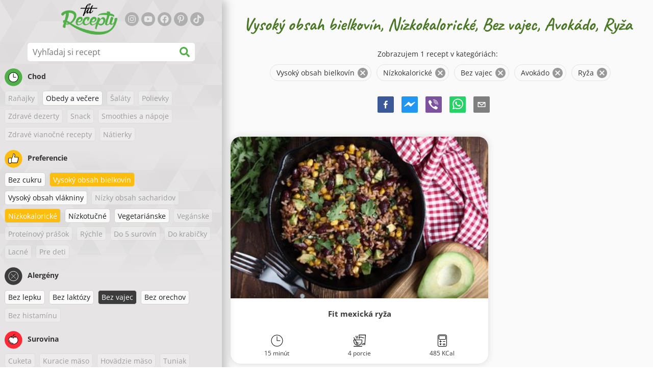

--- FILE ---
content_type: text/html; charset=utf-8
request_url: https://www.fitrecepty.sk/recepty/vysoky-obsah-bielkovin:nizkokaloricke:bez-vajec:avokado:ryza
body_size: 79945
content:
<!doctype html><html lang="sk"><head><link href="/style.572735ed7f478a9ef161.css" rel="stylesheet" /><script defer="defer" src="/main.489f6c0ed7322fb8e033.js"></script><title data-rh>Vysoký obsah bielkovín, Nízkokalorické, Bez vajec, Avokádo, Ryža | fitrecepty.sk</title><meta data-rh name="viewport" content="width=device-width, initial-scale=1, shrink-to-fit=no" /><meta data-rh name="theme-color" content="#50af47" /><meta data-rh name="mobile-web-app-capable" content="yes" /><meta data-rh name="apple-mobile-web-app-capable" content="yes" /><meta data-rh name="msapplication-starturl" content="/" /><meta data-rh name="msapplication-TileColor" content="#ffc40d" /><meta data-rh name="description" content="Vyskúšaj tie najchutnejšie jednoduché, rýchle a zdravé fit recepty. Nájdeš tu aj diétne recepty na chudnutie. Fit recepty zvládne naozaj každý." /><meta data-rh property="og:image" content="https://www.fitrecepty.sk/static/logo/sk.png" /><meta data-rh property="og:title" content="Vysoký obsah bielkovín, Nízkokalorické, Bez vajec, Avokádo, Ryža" /><link data-rh rel="manifest" href="/manifest.json" /><link data-rh rel="apple-touch-icon" sizes="180x180" href="/apple-touch-icon.png" /><link data-rh rel="icon" type="image/png" sizes="32x32" href="/favicon-32x32.png" /><link data-rh rel="mask-icon" href="/safari-pinned-tab.svg" color="#50af47" /><link data-rh rel="alternate" type="application/rss+xml" title="fitrecepty.sk RSS" href="https://www.fitrecepty.sk/static/rss/sk.xml" /><link data-rh rel="canonical" href="https://www.fitrecepty.sk/recepty/vysoky-obsah-bielkovin:nizkokaloricke:bez-vajec:avokado:ryza" /><script data-rh async src="https://pagead2.googlesyndication.com/pagead/js/adsbygoogle.js?client=ca-pub-2267866433528318" crossOrigin="anonymous"></script><script data-rh type="application/ld+json">{"@context":"http://schema.org/","@type":"ItemList","name":"Vysoký obsah bielkovín, Nízkokalorické, Bez vajec, Avokádo, Ryža","itemListElement":[{"@type":"ListItem","position":1,"url":"https://www.fitrecepty.sk/recept/fit-mexicka-ryza"}]}</script></head><body><div id="root"><noscript>Pre používanie tejto stránky potrebujete mať zapnutý JavaScript vo svojom prehliadači.</noscript><div class="mainContainer"><div class="mainLeft"><div data-test="swipeable" class="mainLeftGradient"><div class="phoneFilterTopFlex hideOnBigScreen"><svg stroke="currentColor" fill="currentColor" stroke-width="0" viewBox="0 0 512 512" alt="close" data-test="acceptFilter__goBack" height="1em" width="1em" xmlns="http://www.w3.org/2000/svg" class="backIcon"><path d="M256 504C119 504 8 393 8 256S119 8 256 8s248 111 248 248-111 248-248 248zm28.9-143.6L209.4 288H392c13.3 0 24-10.7 24-24v-16c0-13.3-10.7-24-24-24H209.4l75.5-72.4c9.7-9.3 9.9-24.8.4-34.3l-11-10.9c-9.4-9.4-24.6-9.4-33.9 0L107.7 239c-9.4 9.4-9.4 24.6 0 33.9l132.7 132.7c9.4 9.4 24.6 9.4 33.9 0l11-10.9c9.5-9.5 9.3-25-.4-34.3z"></path></svg><div class="acceptFilter">Nájdených receptov: <span data-test="numRecipesFound">1</span> <svg stroke="currentColor" fill="currentColor" stroke-width="0" viewBox="0 0 512 512" alt="OK" data-test="acceptFilter__accept" height="1em" width="1em" xmlns="http://www.w3.org/2000/svg"><path d="M504 256c0 136.967-111.033 248-248 248S8 392.967 8 256 119.033 8 256 8s248 111.033 248 248zM227.314 387.314l184-184c6.248-6.248 6.248-16.379 0-22.627l-22.627-22.627c-6.248-6.249-16.379-6.249-22.628 0L216 308.118l-70.059-70.059c-6.248-6.248-16.379-6.248-22.628 0l-22.627 22.627c-6.248 6.248-6.248 16.379 0 22.627l104 104c6.249 6.249 16.379 6.249 22.628.001z"></path></svg></div></div><header class="hideOnSmallScreen"><div class="headerFlexContainer"><div class="headerIcons"><svg stroke="currentColor" fill="currentColor" stroke-width="0" viewBox="0 0 24 24" aria-label="Filter" data-test="TopHeader__menuIcon" height="1em" width="1em" xmlns="http://www.w3.org/2000/svg" class="menuIcon hideOnBigScreen"><path fill="none" d="M0 0h24v24H0z"></path><path d="M10 18h4v-2h-4v2zM3 6v2h18V6H3zm3 7h12v-2H6v2z"></path></svg></div><div class="logoContainer"><a data-test="topLogoAnchor" href="/"><img src="https://www.fitrecepty.sk/static/logo/sk.png" alt="Fit Recepty" /></a></div><div class="headerRight"><div class="hideOnSmallScreen"><div class="followUs"><div class="followUsText">Sleduj ma</div><a href="https://instagram.com/fitrecepty" target="_blank" rel="noopener noreferrer" title="instagram"><svg stroke="currentColor" fill="currentColor" stroke-width="0" viewBox="0 0 448 512" alt="instagram" height="1em" width="1em" xmlns="http://www.w3.org/2000/svg"><path d="M224.1 141c-63.6 0-114.9 51.3-114.9 114.9s51.3 114.9 114.9 114.9S339 319.5 339 255.9 287.7 141 224.1 141zm0 189.6c-41.1 0-74.7-33.5-74.7-74.7s33.5-74.7 74.7-74.7 74.7 33.5 74.7 74.7-33.6 74.7-74.7 74.7zm146.4-194.3c0 14.9-12 26.8-26.8 26.8-14.9 0-26.8-12-26.8-26.8s12-26.8 26.8-26.8 26.8 12 26.8 26.8zm76.1 27.2c-1.7-35.9-9.9-67.7-36.2-93.9-26.2-26.2-58-34.4-93.9-36.2-37-2.1-147.9-2.1-184.9 0-35.8 1.7-67.6 9.9-93.9 36.1s-34.4 58-36.2 93.9c-2.1 37-2.1 147.9 0 184.9 1.7 35.9 9.9 67.7 36.2 93.9s58 34.4 93.9 36.2c37 2.1 147.9 2.1 184.9 0 35.9-1.7 67.7-9.9 93.9-36.2 26.2-26.2 34.4-58 36.2-93.9 2.1-37 2.1-147.8 0-184.8zM398.8 388c-7.8 19.6-22.9 34.7-42.6 42.6-29.5 11.7-99.5 9-132.1 9s-102.7 2.6-132.1-9c-19.6-7.8-34.7-22.9-42.6-42.6-11.7-29.5-9-99.5-9-132.1s-2.6-102.7 9-132.1c7.8-19.6 22.9-34.7 42.6-42.6 29.5-11.7 99.5-9 132.1-9s102.7-2.6 132.1 9c19.6 7.8 34.7 22.9 42.6 42.6 11.7 29.5 9 99.5 9 132.1s2.7 102.7-9 132.1z"></path></svg></a><a href="https://www.youtube.com/channel/UCM41u8V7IUIrPV4M9oUvnhg" target="_blank" rel="noopener noreferrer" title="youtube"><svg stroke="currentColor" fill="currentColor" stroke-width="0" viewBox="0 0 576 512" alt="youtube" height="1em" width="1em" xmlns="http://www.w3.org/2000/svg"><path d="M549.655 124.083c-6.281-23.65-24.787-42.276-48.284-48.597C458.781 64 288 64 288 64S117.22 64 74.629 75.486c-23.497 6.322-42.003 24.947-48.284 48.597-11.412 42.867-11.412 132.305-11.412 132.305s0 89.438 11.412 132.305c6.281 23.65 24.787 41.5 48.284 47.821C117.22 448 288 448 288 448s170.78 0 213.371-11.486c23.497-6.321 42.003-24.171 48.284-47.821 11.412-42.867 11.412-132.305 11.412-132.305s0-89.438-11.412-132.305zm-317.51 213.508V175.185l142.739 81.205-142.739 81.201z"></path></svg></a><a href="https://www.facebook.com/pages/Fit-Recepty/1384960315108037" target="_blank" rel="noopener noreferrer" title="facebook"><svg stroke="currentColor" fill="currentColor" stroke-width="0" viewBox="0 0 512 512" alt="facebook" height="1em" width="1em" xmlns="http://www.w3.org/2000/svg"><path d="M504 256C504 119 393 8 256 8S8 119 8 256c0 123.78 90.69 226.38 209.25 245V327.69h-63V256h63v-54.64c0-62.15 37-96.48 93.67-96.48 27.14 0 55.52 4.84 55.52 4.84v61h-31.28c-30.8 0-40.41 19.12-40.41 38.73V256h68.78l-11 71.69h-57.78V501C413.31 482.38 504 379.78 504 256z"></path></svg></a><a href="https://www.pinterest.com/fitrecepty" target="_blank" rel="noopener noreferrer" title="pinterest"><svg stroke="currentColor" fill="currentColor" stroke-width="0" viewBox="0 0 384 512" alt="pinterest" height="1em" width="1em" xmlns="http://www.w3.org/2000/svg"><path d="M204 6.5C101.4 6.5 0 74.9 0 185.6 0 256 39.6 296 63.6 296c9.9 0 15.6-27.6 15.6-35.4 0-9.3-23.7-29.1-23.7-67.8 0-80.4 61.2-137.4 140.4-137.4 68.1 0 118.5 38.7 118.5 109.8 0 53.1-21.3 152.7-90.3 152.7-24.9 0-46.2-18-46.2-43.8 0-37.8 26.4-74.4 26.4-113.4 0-66.2-93.9-54.2-93.9 25.8 0 16.8 2.1 35.4 9.6 50.7-13.8 59.4-42 147.9-42 209.1 0 18.9 2.7 37.5 4.5 56.4 3.4 3.8 1.7 3.4 6.9 1.5 50.4-69 48.6-82.5 71.4-172.8 12.3 23.4 44.1 36 69.3 36 106.2 0 153.9-103.5 153.9-196.8C384 71.3 298.2 6.5 204 6.5z"></path></svg></a><a href="https://www.tiktok.com/@fitrecepty.sk" target="_blank" rel="noopener noreferrer" title="tiktok"><svg stroke="currentColor" fill="currentColor" stroke-width="0" viewBox="0 0 448 512" alt="tiktok" height="1em" width="1em" xmlns="http://www.w3.org/2000/svg"><path d="M448,209.91a210.06,210.06,0,0,1-122.77-39.25V349.38A162.55,162.55,0,1,1,185,188.31V278.2a74.62,74.62,0,1,0,52.23,71.18V0l88,0a121.18,121.18,0,0,0,1.86,22.17h0A122.18,122.18,0,0,0,381,102.39a121.43,121.43,0,0,0,67,20.14Z"></path></svg></a></div></div><div class="hideOnBigScreen"><a href="https://go.fitcipes.com/vsetky_knihy_sk?utm_source=web_SK&amp;utm_medium=mainpagebutton" target="_blank" rel="noopener" class="buyBookButton">DO ESHOPU <svg stroke="currentColor" fill="currentColor" stroke-width="0" viewBox="0 0 24 24" style="font-size: 1.2em; margin-left: 0.2em;" height="1em" width="1em" xmlns="http://www.w3.org/2000/svg"><path fill="none" d="M0 0h24v24H0V0z"></path><path d="M15.55 13c.75 0 1.41-.41 1.75-1.03l3.58-6.49A.996.996 0 0020.01 4H5.21l-.94-2H1v2h2l3.6 7.59-1.35 2.44C4.52 15.37 5.48 17 7 17h12v-2H7l1.1-2h7.45zM6.16 6h12.15l-2.76 5H8.53L6.16 6zM7 18c-1.1 0-1.99.9-1.99 2S5.9 22 7 22s2-.9 2-2-.9-2-2-2zm10 0c-1.1 0-1.99.9-1.99 2s.89 2 1.99 2 2-.9 2-2-.9-2-2-2z"></path></svg></a></div></div></div></header><div class="SearchBar"><div class="SearchBar__inputWithIcon"><input type="text" value placeholder="Vyhľadaj si recept" aria-label="Vyhľadaj si recept" data-test="SearchBar__input" /><svg stroke="currentColor" fill="currentColor" stroke-width="0" viewBox="0 0 512 512" height="1em" width="1em" xmlns="http://www.w3.org/2000/svg"><path d="M505 442.7L405.3 343c-4.5-4.5-10.6-7-17-7H372c27.6-35.3 44-79.7 44-128C416 93.1 322.9 0 208 0S0 93.1 0 208s93.1 208 208 208c48.3 0 92.7-16.4 128-44v16.3c0 6.4 2.5 12.5 7 17l99.7 99.7c9.4 9.4 24.6 9.4 33.9 0l28.3-28.3c9.4-9.4 9.4-24.6.1-34zM208 336c-70.7 0-128-57.2-128-128 0-70.7 57.2-128 128-128 70.7 0 128 57.2 128 128 0 70.7-57.2 128-128 128z"></path></svg></div></div><div data-test="tagFilter" class="tagFilter"><div data-test="tagFilterGroup__0" class="tagFilterGroup parentTagColor14"><div class="parentTag"><svg viewBox="0 0 41.3 40.9"><circle cx="20.4" cy="20.4" r="20.4" fill="#50af47"></circle><circle cx="20.4" cy="20.4" r="10.6" fill="#fff"></circle><path d="M20.4 31.9c-6.3 0-11.5-5.2-11.5-11.5S14.1 8.9 20.4 8.9s11.5 5.2 11.5 11.5-5.1 11.5-11.5 11.5zm0-22c-5.8 0-10.5 4.7-10.5 10.5s4.7 10.5 10.5 10.5 10.5-4.7 10.5-10.5S26.2 9.9 20.4 9.9z"></path><path d="M26.4 20.9h-6c-.3 0-.5-.2-.5-.5v-8c0-.3.2-.5.5-.5s.5.2.5.5v7.5h5.5c.3 0 .5.2.5.5s-.2.5-.5.5z"></path></svg>Chod</div><span class="tag tag--disabled">Raňajky</span><a href="/recepty/vysoky-obsah-bielkovin:nizkokaloricke:obedy-a-vecere:bez-vajec:avokado:ryza" class="tag">Obedy a večere</a><span class="tag tag--disabled">Šaláty</span><span class="tag tag--disabled">Polievky</span><span class="tag tag--disabled">Zdravé dezerty</span><span class="tag tag--disabled">Snack</span><span class="tag tag--disabled">Smoothies a nápoje</span><span class="tag tag--disabled">Zdravé vianočné recepty</span><span class="tag tag--disabled">Nátierky</span></div><div data-test="tagFilterGroup__1" class="tagFilterGroup parentTagColor1"><div class="parentTag"><svg version="1.1" x="0" y="0" viewBox="0 0 41.3 40.9" xmlSpace="preserve"><style>.st1{fill:#fff}</style><circle cx="20.4" cy="20.4" r="20.4" fill="#fdbd10"></circle><path d="M30.8 20.6c-.2-.1-.3-.2-.3-.4s.1-.4.2-.4c.5-.3.8-.8.7-1.4-.1-.8-.8-1.4-1.6-1.4h-6.9c-.2 0-.3-.1-.4-.2-.1-.1-.1-.3-.1-.5 0 0 1-2.6 1-4.3 0-1.6-1.5-3-2-3-.4 0-.8.2-1 .3V12.7l-3 6.5c0 .1-.1.2-.2.2l-.7.4v8.5c.6.4 1.8.7 2.5.7h9.2c.6 0 1.2-.4 1.3-1 .1-.5 0-.9-.4-1.2-.1-.1-.2-.3-.1-.5s.2-.3.4-.3c.6-.1 1.1-.6 1.1-1.2 0-.3-.1-.7-.4-.9-.1-.1-.2-.3-.1-.5s.2-.3.4-.3c.6-.1 1.1-.6 1.1-1.2s-.3-1.1-.7-1.3zM15.4 19h-4.5c-.8 0-1.5.7-1.5 1.5v8c0 .8.7 1.5 1.5 1.5h3c.8 0 1.5-.7 1.5-1.5V19z" class="st1"></path><path d="M32.4 18.2c-.1-1.2-1.2-2.2-2.6-2.2h-6.2c.3-.9.8-2.6.8-4 0-2.2-1.9-4-3-4-1 0-1.8.6-1.8.6-.1.1-.2.2-.2.4v3.4l-2.9 6.3-.1.1v-.2c0-.3-.2-.5-.5-.5h-5c-1.4 0-2.5 1.1-2.5 2.5v8c0 1.4 1.1 2.5 2.5 2.5h3c1.1 0 2-.7 2.4-1.7.8.4 2 .7 2.7.7h9.2c1.1 0 2.1-.7 2.3-1.8.1-.5 0-1.1-.2-1.5.7-.4 1.2-1.1 1.2-2 0-.4-.1-.7-.2-1 .7-.4 1.2-1.1 1.2-2 0-.6-.2-1.2-.7-1.6.5-.6.7-1.2.6-2zM30.3 23c-.2 0-.4.2-.4.3-.1.2 0 .4.1.5.3.2.4.6.4.9 0 .6-.5 1.2-1.1 1.2-.2 0-.4.2-.4.3-.1.2 0 .4.1.5.3.3.5.7.4 1.2-.1.6-.7 1-1.3 1h-9.2c-.7 0-1.9-.3-2.5-.7v.2c0 .3-.2.5-.5.5s-.5-.2-.5-.5c0 .8-.7 1.5-1.5 1.5h-3c-.8 0-1.5-.7-1.5-1.5v-8c0-.8.7-1.5 1.5-1.5h4.5v.5c0-.3.2-.5.5-.5s.5.2.5.5v.3l.7-.4c.1-.1.2-.1.2-.2l3-6.5V9.2c.2-.1.6-.3 1-.3.6 0 2 1.4 2 3 0 1.8-1 4.3-1 4.3-.1.2 0 .3.1.5.1.1.2.2.4.2h6.9c.8 0 1.5.6 1.6 1.4.1.6-.2 1.1-.7 1.4-.2.1-.2.3-.2.4 0 .2.1.3.3.4.4.2.7.6.7 1.1.1.8-.4 1.3-1.1 1.4z"></path><path d="M16.1 19.9c-.2.1-.3.1-.5 0-.1-.1-.2-.3-.2-.4v9c0-.2.1-.4.3-.5.2-.1.4 0 .5.1l.1.1v-8.5l-.2.2z"></path><path d="M15.7 28.1c-.2.1-.3.3-.3.5 0 .3.2.5.5.5s.5-.2.5-.5v-.2c-.1 0-.1-.1-.1-.1-.2-.3-.4-.3-.6-.2zM16.1 19.9l.3-.1v-.3c0-.3-.2-.5-.5-.5s-.5.2-.5.5c0 .2.1.3.2.4.2.1.3.1.5 0z"></path></svg>Preferencie</div><a href="/recepty/bez-cukru:vysoky-obsah-bielkovin:nizkokaloricke:bez-vajec:avokado:ryza" class="tag">Bez cukru</a><a rel="nofollow" href="/recepty/nizkokaloricke:bez-vajec:avokado:ryza" class="tag tag--checked">Vysoký obsah bielkovín</a><a href="/recepty/vysoky-obsah-bielkovin:vysoky-obsah-vlakniny:nizkokaloricke:bez-vajec:avokado:ryza" class="tag">Vysoký obsah vlákniny</a><span class="tag tag--disabled">Nízky obsah sacharidov</span><a rel="nofollow" href="/recepty/vysoky-obsah-bielkovin:bez-vajec:avokado:ryza" class="tag tag--checked">Nízkokalorické</a><a href="/recepty/vysoky-obsah-bielkovin:nizkokaloricke:nizkotucne:bez-vajec:avokado:ryza" class="tag">Nízkotučné</a><a href="/recepty/vysoky-obsah-bielkovin:nizkokaloricke:vegetarianske:bez-vajec:avokado:ryza" class="tag">Vegetariánske</a><span class="tag tag--disabled">Vegánske</span><span class="tag tag--disabled">Proteínový prášok</span><span class="tag tag--disabled">Rýchle</span><span class="tag tag--disabled">Do 5 surovín</span><span class="tag tag--disabled">Do krabičky</span><span class="tag tag--disabled">Lacné</span><span class="tag tag--disabled">Pre deti</span></div><div data-test="tagFilterGroup__2" class="tagFilterGroup parentTagColor29"><div class="parentTag"><svg version="1.1" x="0" y="0" viewBox="0 0 41.3 40.9" xmlSpace="preserve"><style>.st1{fill:#fff}</style><circle cx="20.4" cy="20.4" r="20.4" fill="#3c3c3c"></circle><path d="M20.4 31.9c-6.3 0-11.5-5.2-11.5-11.5S14.1 8.9 20.4 8.9s11.5 5.2 11.5 11.5-5.1 11.5-11.5 11.5zm0-22c-5.8 0-10.5 4.7-10.5 10.5s4.7 10.5 10.5 10.5 10.5-4.7 10.5-10.5S26.2 9.9 20.4 9.9z" class="st1"></path><g><path d="M25.7 26c-.1 0-.2 0-.2-.1L15.1 15.5c-.1-.1-.1-.3 0-.4.1-.1.3-.1.4 0l10.4 10.4c.1.1.1.3 0 .4 0 .1-.1.1-.2.1z" class="st1"></path><path d="M15.3 26c-.1 0-.2 0-.2-.1-.1-.1-.1-.3 0-.4l10.4-10.4c.1-.1.3-.1.4 0s.1.3 0 .4L15.5 25.9c-.1.1-.1.1-.2.1z" class="st1"></path></g></svg>Alergény</div><a href="/recepty/vysoky-obsah-bielkovin:nizkokaloricke:bez-lepku:bez-vajec:avokado:ryza" class="tag">Bez lepku</a><a href="/recepty/vysoky-obsah-bielkovin:nizkokaloricke:bez-laktozy:bez-vajec:avokado:ryza" class="tag">Bez laktózy</a><a rel="nofollow" href="/recepty/vysoky-obsah-bielkovin:nizkokaloricke:avokado:ryza" class="tag tag--checked">Bez vajec</a><a href="/recepty/vysoky-obsah-bielkovin:nizkokaloricke:bez-vajec:bez-orechov:avokado:ryza" class="tag">Bez orechov</a><span class="tag tag--disabled">Bez histamínu</span></div><div data-test="tagFilterGroup__3" class="tagFilterGroup parentTagColor8"><div class="parentTag"><svg version="1.1" x="0" y="0" viewBox="0 0 41.3 40.9" xmlSpace="preserve"><style>.st1{fill:#fff}</style><circle cx="20.4" cy="20.4" r="20.4" fill="#ff2a38"></circle><path d="M25.3 14.9c-.4.4-1 .2-2.1-.2-.6-.2-1.2-.5-1.8-.6-.1 1-.3 2.9-1.5 2.9-1.1 0-1.4-1.9-1.5-2.9-.6.1-1.2.4-1.8.6-1 .4-1.7.6-2.1.2-.1-.1-.3-.4-.1-.9.1-.2.2-.4.4-.6-2.3 1-5.4 3.8-5.4 7.6 0 4.8 4.9 9 10.5 9s10.5-4.2 10.5-9c0-3.8-2.8-6.7-5.4-7.7.1.2.2.4.3.5.3.6.1 1 0 1.1zM19.9 29c-5.1 0-9.5-3.7-9.5-8 0-.3.2-.5.5-.5s.5.2.5.5c0 3.7 4 7 8.5 7 .3 0 .5.2.5.5s-.2.5-.5.5z" class="st1"></path><path d="M23.1 12.9c-.7-.5-1.8-.8-3.1-.8-2.1 0-3.6 1.2-4.2 1.9.2-.1.4-.1.6-.2.9-.3 1.8-.7 2.6-.7.3 0 .5.2.5.5 0 1.2.3 2.4.5 2.5.2-.1.5-1.3.5-2.5 0-.3.2-.5.5-.5.8 0 1.8.4 2.6.7.2.1.5.2.7.3-.2-.3-.5-.6-1-1l-.2-.2z" class="st1"></path><path d="M23.7 12.1c.6.4 1.1.9 1.4 1.3 2.6.9 5.4 3.9 5.4 7.7 0 4.8-4.9 9-10.5 9S9.4 25.8 9.4 21c0-3.8 3.1-6.6 5.4-7.6.3-.5.9-1 1.6-1.4-2.7 0-8 3.8-8 9 0 5.4 5.3 10 11.5 10s11.5-4.6 11.5-10c0-5.1-4.5-8.8-7.7-8.9z"></path><path d="M23.3 13c-.1 0-.1-.1-.2-.1 0 0 .1.1.2.1zM19.9 28c-4.5 0-8.5-3.3-8.5-7 0-.3-.2-.5-.5-.5s-.5.2-.5.5c0 4.3 4.4 8 9.5 8 .3 0 .5-.2.5-.5s-.2-.5-.5-.5z"></path><path d="M16.9 12.5c0 .3-.2.5-.5.5-.4 0-1 .1-1.6.4-.2.2-.3.4-.4.6-.2.5 0 .7.1.9.4.4 1 .2 2.1-.2.6-.2 1.2-.5 1.8-.6.1 1 .3 2.9 1.5 2.9 1.1 0 1.4-1.9 1.5-2.9.6.1 1.2.4 1.8.6 1 .4 1.7.6 2.1.2.1-.1.3-.4.1-1-.1-.2-.2-.3-.3-.5-.6-.2-1.1-.3-1.6-.3h-.2c.5.3.8.7 1 1-.2-.1-.5-.2-.7-.3-.9-.3-1.8-.7-2.6-.7-.3 0-.5.2-.5.5 0 1.2-.3 2.4-.5 2.5-.2-.1-.5-1.3-.5-2.5 0-.3-.2-.5-.5-.5-.8 0-1.8.4-2.6.7-.2.1-.4.1-.6.2.6-.7 2.2-1.9 4.2-1.9-.3 0-.5-.2-.5-.5v-.5c-1.2.1-2.2.5-3 1 .2-.1.4.2.4.4z"></path><path d="M19.9 12c1.4 0 2.4.4 3.1.8-.1-.1-.1-.2-.1-.3 0-.3.2-.5.5-.5h.2c-.8-.5-1.9-.9-3.2-1v.5c0 .3-.2.5-.5.5z"></path><path d="M22.9 12.5c0 .1.1.2.1.3.1 0 .1.1.2.1h.2c.5 0 1.1.1 1.6.3-.3-.4-.8-.9-1.4-1.3h-.2c-.2.1-.5.4-.5.6zM14.8 13.4c.6-.3 1.2-.4 1.6-.4.3 0 .5-.2.5-.5s-.2-.5-.5-.5c-.7.5-1.2 1-1.6 1.4zM20.5 11.1c.2-1.8 1.9-3 3.5-3 .3 0 .5-.2.5-.5s-.3-.6-.6-.6c-2 0-4.2 1.6-4.5 4h.5c.2 0 .4.1.6.1z"></path><path d="M19.9 12c.3 0 .5-.2.5-.5V11h-1v.5c0 .3.3.5.5.5z"></path></svg>Surovina</div><span class="tag tag--disabled">Cuketa</span><span class="tag tag--disabled">Kuracie mäso</span><span class="tag tag--disabled">Hovädzie mäso</span><span class="tag tag--disabled">Tuniak</span><span class="tag tag--disabled">Arašidové maslo</span><a rel="nofollow" href="/recepty/vysoky-obsah-bielkovin:nizkokaloricke:bez-vajec:ryza" class="tag tag--checked">Avokádo</a><span class="tag tag--disabled">Chia semienka</span><span class="tag tag--disabled">Kokos</span><span class="tag tag--disabled">Ovsené vločky</span><span class="tag tag--disabled">Sladké zemiaky</span><span class="tag tag--disabled">Tekvica</span><a rel="nofollow" href="/recepty/vysoky-obsah-bielkovin:nizkokaloricke:bez-vajec:avokado" class="tag tag--checked">Ryža</a><span class="tag tag--disabled">Quinoa</span><span class="tag tag--disabled">Losos</span><span class="tag tag--disabled">Tofu</span><span class="tag tag--disabled">Kuskus</span><span class="tag tag--disabled">Vajcia</span><a href="/recepty/vysoky-obsah-bielkovin:nizkokaloricke:bez-vajec:avokado:ryza:zelenina" class="tag">Zelenina</a><span class="tag tag--disabled">Cestoviny</span><span class="tag tag--disabled">Strukoviny</span><span class="tag tag--disabled">Tvaroh</span><span class="tag tag--disabled">Brokolica</span><span class="tag tag--disabled">Banán</span><span class="tag tag--disabled">Špenát</span></div></div></div></div><div class="mainRight"><header class="hideOnBigScreen"><div class="headerFlexContainer"><div class="headerIcons"><svg stroke="currentColor" fill="currentColor" stroke-width="0" viewBox="0 0 24 24" aria-label="Filter" data-test="TopHeader__menuIcon" height="1em" width="1em" xmlns="http://www.w3.org/2000/svg" class="menuIcon hideOnBigScreen"><path fill="none" d="M0 0h24v24H0z"></path><path d="M10 18h4v-2h-4v2zM3 6v2h18V6H3zm3 7h12v-2H6v2z"></path></svg></div><div class="logoContainer"><a data-test="topLogoAnchor" href="/"><img src="https://www.fitrecepty.sk/static/logo/sk.png" alt="Fit Recepty" /></a></div><div class="headerRight"><div class="hideOnSmallScreen"><div class="followUs"><div class="followUsText">Sleduj ma</div><a href="https://instagram.com/fitrecepty" target="_blank" rel="noopener noreferrer" title="instagram"><svg stroke="currentColor" fill="currentColor" stroke-width="0" viewBox="0 0 448 512" alt="instagram" height="1em" width="1em" xmlns="http://www.w3.org/2000/svg"><path d="M224.1 141c-63.6 0-114.9 51.3-114.9 114.9s51.3 114.9 114.9 114.9S339 319.5 339 255.9 287.7 141 224.1 141zm0 189.6c-41.1 0-74.7-33.5-74.7-74.7s33.5-74.7 74.7-74.7 74.7 33.5 74.7 74.7-33.6 74.7-74.7 74.7zm146.4-194.3c0 14.9-12 26.8-26.8 26.8-14.9 0-26.8-12-26.8-26.8s12-26.8 26.8-26.8 26.8 12 26.8 26.8zm76.1 27.2c-1.7-35.9-9.9-67.7-36.2-93.9-26.2-26.2-58-34.4-93.9-36.2-37-2.1-147.9-2.1-184.9 0-35.8 1.7-67.6 9.9-93.9 36.1s-34.4 58-36.2 93.9c-2.1 37-2.1 147.9 0 184.9 1.7 35.9 9.9 67.7 36.2 93.9s58 34.4 93.9 36.2c37 2.1 147.9 2.1 184.9 0 35.9-1.7 67.7-9.9 93.9-36.2 26.2-26.2 34.4-58 36.2-93.9 2.1-37 2.1-147.8 0-184.8zM398.8 388c-7.8 19.6-22.9 34.7-42.6 42.6-29.5 11.7-99.5 9-132.1 9s-102.7 2.6-132.1-9c-19.6-7.8-34.7-22.9-42.6-42.6-11.7-29.5-9-99.5-9-132.1s-2.6-102.7 9-132.1c7.8-19.6 22.9-34.7 42.6-42.6 29.5-11.7 99.5-9 132.1-9s102.7-2.6 132.1 9c19.6 7.8 34.7 22.9 42.6 42.6 11.7 29.5 9 99.5 9 132.1s2.7 102.7-9 132.1z"></path></svg></a><a href="https://www.youtube.com/channel/UCM41u8V7IUIrPV4M9oUvnhg" target="_blank" rel="noopener noreferrer" title="youtube"><svg stroke="currentColor" fill="currentColor" stroke-width="0" viewBox="0 0 576 512" alt="youtube" height="1em" width="1em" xmlns="http://www.w3.org/2000/svg"><path d="M549.655 124.083c-6.281-23.65-24.787-42.276-48.284-48.597C458.781 64 288 64 288 64S117.22 64 74.629 75.486c-23.497 6.322-42.003 24.947-48.284 48.597-11.412 42.867-11.412 132.305-11.412 132.305s0 89.438 11.412 132.305c6.281 23.65 24.787 41.5 48.284 47.821C117.22 448 288 448 288 448s170.78 0 213.371-11.486c23.497-6.321 42.003-24.171 48.284-47.821 11.412-42.867 11.412-132.305 11.412-132.305s0-89.438-11.412-132.305zm-317.51 213.508V175.185l142.739 81.205-142.739 81.201z"></path></svg></a><a href="https://www.facebook.com/pages/Fit-Recepty/1384960315108037" target="_blank" rel="noopener noreferrer" title="facebook"><svg stroke="currentColor" fill="currentColor" stroke-width="0" viewBox="0 0 512 512" alt="facebook" height="1em" width="1em" xmlns="http://www.w3.org/2000/svg"><path d="M504 256C504 119 393 8 256 8S8 119 8 256c0 123.78 90.69 226.38 209.25 245V327.69h-63V256h63v-54.64c0-62.15 37-96.48 93.67-96.48 27.14 0 55.52 4.84 55.52 4.84v61h-31.28c-30.8 0-40.41 19.12-40.41 38.73V256h68.78l-11 71.69h-57.78V501C413.31 482.38 504 379.78 504 256z"></path></svg></a><a href="https://www.pinterest.com/fitrecepty" target="_blank" rel="noopener noreferrer" title="pinterest"><svg stroke="currentColor" fill="currentColor" stroke-width="0" viewBox="0 0 384 512" alt="pinterest" height="1em" width="1em" xmlns="http://www.w3.org/2000/svg"><path d="M204 6.5C101.4 6.5 0 74.9 0 185.6 0 256 39.6 296 63.6 296c9.9 0 15.6-27.6 15.6-35.4 0-9.3-23.7-29.1-23.7-67.8 0-80.4 61.2-137.4 140.4-137.4 68.1 0 118.5 38.7 118.5 109.8 0 53.1-21.3 152.7-90.3 152.7-24.9 0-46.2-18-46.2-43.8 0-37.8 26.4-74.4 26.4-113.4 0-66.2-93.9-54.2-93.9 25.8 0 16.8 2.1 35.4 9.6 50.7-13.8 59.4-42 147.9-42 209.1 0 18.9 2.7 37.5 4.5 56.4 3.4 3.8 1.7 3.4 6.9 1.5 50.4-69 48.6-82.5 71.4-172.8 12.3 23.4 44.1 36 69.3 36 106.2 0 153.9-103.5 153.9-196.8C384 71.3 298.2 6.5 204 6.5z"></path></svg></a><a href="https://www.tiktok.com/@fitrecepty.sk" target="_blank" rel="noopener noreferrer" title="tiktok"><svg stroke="currentColor" fill="currentColor" stroke-width="0" viewBox="0 0 448 512" alt="tiktok" height="1em" width="1em" xmlns="http://www.w3.org/2000/svg"><path d="M448,209.91a210.06,210.06,0,0,1-122.77-39.25V349.38A162.55,162.55,0,1,1,185,188.31V278.2a74.62,74.62,0,1,0,52.23,71.18V0l88,0a121.18,121.18,0,0,0,1.86,22.17h0A122.18,122.18,0,0,0,381,102.39a121.43,121.43,0,0,0,67,20.14Z"></path></svg></a></div></div><div class="hideOnBigScreen"><a href="https://go.fitcipes.com/vsetky_knihy_sk?utm_source=web_SK&amp;utm_medium=mainpagebutton" target="_blank" rel="noopener" class="buyBookButton">DO ESHOPU <svg stroke="currentColor" fill="currentColor" stroke-width="0" viewBox="0 0 24 24" style="font-size: 1.2em; margin-left: 0.2em;" height="1em" width="1em" xmlns="http://www.w3.org/2000/svg"><path fill="none" d="M0 0h24v24H0V0z"></path><path d="M15.55 13c.75 0 1.41-.41 1.75-1.03l3.58-6.49A.996.996 0 0020.01 4H5.21l-.94-2H1v2h2l3.6 7.59-1.35 2.44C4.52 15.37 5.48 17 7 17h12v-2H7l1.1-2h7.45zM6.16 6h12.15l-2.76 5H8.53L6.16 6zM7 18c-1.1 0-1.99.9-1.99 2S5.9 22 7 22s2-.9 2-2-.9-2-2-2zm10 0c-1.1 0-1.99.9-1.99 2s.89 2 1.99 2 2-.9 2-2-.9-2-2-2z"></path></svg></a></div></div></div></header><div class="paddingForTheFooter"><h1 class="mainTitle">Vysoký obsah bielkovín, Nízkokalorické, Bez vajec, Avokádo, Ryža</h1><div class="ResetFilter "><div data-test="resetFilter__text" class="resetFilter__text">Zobrazujem 1 recept v kategóriách:<div><div data-test="chip" class="chip"><div class="chip__content">Vysoký obsah bielkovín</div><button type="button" data-test="chip__close" class="chip__close"><svg focusable="false" viewBox="0 0 24 24" aria-hidden="true"><path d="M12 2C6.47 2 2 6.47 2 12s4.47 10 10 10 10-4.47 10-10S17.53 2 12 2zm5 13.59L15.59 17 12 13.41 8.41 17 7 15.59 10.59 12 7 8.41 8.41 7 12 10.59 15.59 7 17 8.41 13.41 12 17 15.59z"></path></svg></button></div><div data-test="chip" class="chip"><div class="chip__content">Nízkokalorické</div><button type="button" data-test="chip__close" class="chip__close"><svg focusable="false" viewBox="0 0 24 24" aria-hidden="true"><path d="M12 2C6.47 2 2 6.47 2 12s4.47 10 10 10 10-4.47 10-10S17.53 2 12 2zm5 13.59L15.59 17 12 13.41 8.41 17 7 15.59 10.59 12 7 8.41 8.41 7 12 10.59 15.59 7 17 8.41 13.41 12 17 15.59z"></path></svg></button></div><div data-test="chip" class="chip"><div class="chip__content">Bez vajec</div><button type="button" data-test="chip__close" class="chip__close"><svg focusable="false" viewBox="0 0 24 24" aria-hidden="true"><path d="M12 2C6.47 2 2 6.47 2 12s4.47 10 10 10 10-4.47 10-10S17.53 2 12 2zm5 13.59L15.59 17 12 13.41 8.41 17 7 15.59 10.59 12 7 8.41 8.41 7 12 10.59 15.59 7 17 8.41 13.41 12 17 15.59z"></path></svg></button></div><div data-test="chip" class="chip"><div class="chip__content">Avokádo</div><button type="button" data-test="chip__close" class="chip__close"><svg focusable="false" viewBox="0 0 24 24" aria-hidden="true"><path d="M12 2C6.47 2 2 6.47 2 12s4.47 10 10 10 10-4.47 10-10S17.53 2 12 2zm5 13.59L15.59 17 12 13.41 8.41 17 7 15.59 10.59 12 7 8.41 8.41 7 12 10.59 15.59 7 17 8.41 13.41 12 17 15.59z"></path></svg></button></div><div data-test="chip" class="chip"><div class="chip__content">Ryža</div><button type="button" data-test="chip__close" class="chip__close"><svg focusable="false" viewBox="0 0 24 24" aria-hidden="true"><path d="M12 2C6.47 2 2 6.47 2 12s4.47 10 10 10 10-4.47 10-10S17.53 2 12 2zm5 13.59L15.59 17 12 13.41 8.41 17 7 15.59 10.59 12 7 8.41 8.41 7 12 10.59 15.59 7 17 8.41 13.41 12 17 15.59z"></path></svg></button></div></div></div></div><div class="SocialShare SocialShare--noText socialshare socialShare social-share social-share-buttons"><div class="SocialShare__icons"><button title="Facebook" aria-label="facebook" style="background-color: transparent; border: none; padding: 0px; font: inherit; color: inherit; cursor: pointer;" class="react-share__ShareButton"><svg viewBox="0 0 64 64" width="32" height="32"><rect width="64" height="64" rx="5" ry="5" fill="#3b5998"></rect><path d="M34.1,47V33.3h4.6l0.7-5.3h-5.3v-3.4c0-1.5,0.4-2.6,2.6-2.6l2.8,0v-4.8c-0.5-0.1-2.2-0.2-4.1-0.2 c-4.1,0-6.9,2.5-6.9,7V28H24v5.3h4.6V47H34.1z" fill="white"></path></svg></button><button title="Messenger" aria-label="facebookmessenger" style="background-color: transparent; border: none; padding: 0px; font: inherit; color: inherit; cursor: pointer;" class="react-share__ShareButton"><svg viewBox="0 0 64 64" width="32" height="32"><rect width="64" height="64" rx="5" ry="5" fill="#2196F3"></rect><path d="M 53.066406 21.871094 C 52.667969 21.339844 51.941406 21.179688 51.359375 21.496094 L 37.492188 29.058594 L 28.867188 21.660156 C 28.339844 21.207031 27.550781 21.238281 27.054688 21.730469 L 11.058594 37.726562 C 10.539062 38.25 10.542969 39.09375 11.0625 39.613281 C 11.480469 40.027344 12.121094 40.121094 12.640625 39.839844 L 26.503906 32.28125 L 35.136719 39.679688 C 35.667969 40.132812 36.457031 40.101562 36.949219 39.609375 L 52.949219 23.613281 C 53.414062 23.140625 53.464844 22.398438 53.066406 21.871094 Z M 53.066406 21.871094" fill="white"></path></svg></button><button aria-label="viber" style="background-color: transparent; border: none; padding: 0px; font: inherit; color: inherit; cursor: pointer;" class="react-share__ShareButton"><svg viewBox="0 0 64 64" width="32" height="32"><rect width="64" height="64" rx="5" ry="5" fill="#7C529E"></rect><path d="m31.0,12.3c9.0,0.2 16.4,6.2 18.0,15.2c0.2,1.5 0.3,3.0 0.4,4.6a1.0,1.0 0 0 1 -0.8,1.2l-0.1,0a1.1,1.1 0 0 1 -1.0,-1.2l0,0c-0.0,-1.2 -0.1,-2.5 -0.3,-3.8a16.1,16.1 0 0 0 -13.0,-13.5c-1.0,-0.1 -2.0,-0.2 -3.0,-0.3c-0.6,-0.0 -1.4,-0.1 -1.6,-0.8a1.1,1.1 0 0 1 0.9,-1.2l0.6,0l0.0,-0.0zm10.6,39.2a19.9,19.9 0 0 1 -2.1,-0.6c-6.9,-2.9 -13.2,-6.6 -18.3,-12.2a47.5,47.5 0 0 1 -7.0,-10.7c-0.8,-1.8 -1.6,-3.7 -2.4,-5.6c-0.6,-1.7 0.3,-3.4 1.4,-4.7a11.3,11.3 0 0 1 3.7,-2.8a2.4,2.4 0 0 1 3.0,0.7a39.0,39.0 0 0 1 4.7,6.5a3.1,3.1 0 0 1 -0.8,4.2c-0.3,0.2 -0.6,0.5 -1.0,0.8a3.3,3.3 0 0 0 -0.7,0.7a2.1,2.1 0 0 0 -0.1,1.9c1.7,4.9 4.7,8.7 9.7,10.8a5.0,5.0 0 0 0 2.5,0.6c1.5,-0.1 2.0,-1.8 3.1,-2.7a2.9,2.9 0 0 1 3.5,-0.1c1.1,0.7 2.2,1.4 3.3,2.2a37.8,37.8 0 0 1 3.1,2.4a2.4,2.4 0 0 1 0.7,3.0a10.4,10.4 0 0 1 -4.4,4.8a10.8,10.8 0 0 1 -1.9,0.6c-0.7,-0.2 0.6,-0.2 0,0l0.0,0l0,-0.0zm3.1,-21.4a4.2,4.2 0 0 1 -0.0,0.6a1.0,1.0 0 0 1 -1.9,0.1a2.7,2.7 0 0 1 -0.1,-0.8a10.9,10.9 0 0 0 -1.4,-5.5a10.2,10.2 0 0 0 -4.2,-4.0a12.3,12.3 0 0 0 -3.4,-1.0c-0.5,-0.0 -1.0,-0.1 -1.5,-0.2a0.9,0.9 0 0 1 -0.9,-1.0l0,-0.1a0.9,0.9 0 0 1 0.9,-0.9l0.1,0a14.1,14.1 0 0 1 5.9,1.5a11.9,11.9 0 0 1 6.5,9.3c0,0.1 0.0,0.3 0.0,0.5c0,0.4 0.0,0.9 0.0,1.5l0,0l0.0,0.0zm-5.6,-0.2a1.1,1.1 0 0 1 -1.2,-0.9l0,-0.1a11.3,11.3 0 0 0 -0.2,-1.4a4.0,4.0 0 0 0 -1.5,-2.3a3.9,3.9 0 0 0 -1.2,-0.5c-0.5,-0.1 -1.1,-0.1 -1.6,-0.2a1.0,1.0 0 0 1 -0.8,-1.1l0,0l0,0a1.0,1.0 0 0 1 1.1,-0.8c3.4,0.2 6.0,2.0 6.3,6.2a2.8,2.8 0 0 1 0,0.8a0.8,0.8 0 0 1 -0.8,0.7l0,0l0.0,-0.0z" fill="white"></path></svg></button><button aria-label="whatsapp" style="background-color: transparent; border: none; padding: 0px; font: inherit; color: inherit; cursor: pointer;" class="react-share__ShareButton"><svg viewBox="0 0 64 64" width="32" height="32"><rect width="64" height="64" rx="5" ry="5" fill="#25D366"></rect><path d="m42.32286,33.93287c-0.5178,-0.2589 -3.04726,-1.49644 -3.52105,-1.66732c-0.4712,-0.17346 -0.81554,-0.2589 -1.15987,0.2589c-0.34175,0.51004 -1.33075,1.66474 -1.63108,2.00648c-0.30032,0.33658 -0.60064,0.36247 -1.11327,0.12945c-0.5178,-0.2589 -2.17994,-0.80259 -4.14759,-2.56312c-1.53269,-1.37217 -2.56312,-3.05503 -2.86603,-3.57283c-0.30033,-0.5178 -0.03366,-0.80259 0.22524,-1.06149c0.23301,-0.23301 0.5178,-0.59547 0.7767,-0.90616c0.25372,-0.31068 0.33657,-0.5178 0.51262,-0.85437c0.17088,-0.36246 0.08544,-0.64725 -0.04402,-0.90615c-0.12945,-0.2589 -1.15987,-2.79613 -1.58964,-3.80584c-0.41424,-1.00971 -0.84142,-0.88027 -1.15987,-0.88027c-0.29773,-0.02588 -0.64208,-0.02588 -0.98382,-0.02588c-0.34693,0 -0.90616,0.12945 -1.37736,0.62136c-0.4712,0.5178 -1.80194,1.76053 -1.80194,4.27186c0,2.51134 1.84596,4.945 2.10227,5.30747c0.2589,0.33657 3.63497,5.51458 8.80262,7.74113c1.23237,0.5178 2.1903,0.82848 2.94111,1.08738c1.23237,0.38836 2.35599,0.33657 3.24402,0.20712c0.99159,-0.15534 3.04985,-1.24272 3.47963,-2.45956c0.44013,-1.21683 0.44013,-2.22654 0.31068,-2.45955c-0.12945,-0.23301 -0.46601,-0.36247 -0.98382,-0.59548m-9.40068,12.84407l-0.02589,0c-3.05503,0 -6.08417,-0.82849 -8.72495,-2.38189l-0.62136,-0.37023l-6.47252,1.68286l1.73463,-6.29129l-0.41424,-0.64725c-1.70875,-2.71846 -2.6149,-5.85116 -2.6149,-9.07706c0,-9.39809 7.68934,-17.06155 17.15993,-17.06155c4.58253,0 8.88029,1.78642 12.11655,5.02268c3.23625,3.21036 5.02267,7.50812 5.02267,12.06476c-0.0078,9.3981 -7.69712,17.06155 -17.14699,17.06155m14.58906,-31.58846c-3.93529,-3.80584 -9.1133,-5.95471 -14.62789,-5.95471c-11.36055,0 -20.60848,9.2065 -20.61625,20.52564c0,3.61684 0.94757,7.14565 2.75211,10.26282l-2.92557,10.63564l10.93337,-2.85309c3.0136,1.63108 6.4052,2.4958 9.85634,2.49839l0.01037,0c11.36574,0 20.61884,-9.2091 20.62403,-20.53082c0,-5.48093 -2.14111,-10.64081 -6.03239,-14.51915" fill="white"></path></svg></button><button title="Email" aria-label="email" style="background-color: transparent; border: none; padding: 0px; font: inherit; color: inherit; cursor: pointer;" class="react-share__ShareButton"><svg viewBox="0 0 64 64" width="32" height="32"><rect width="64" height="64" rx="5" ry="5" fill="#7f7f7f"></rect><path d="M17,22v20h30V22H17z M41.1,25L32,32.1L22.9,25H41.1z M20,39V26.6l12,9.3l12-9.3V39H20z" fill="white"></path></svg></button></div></div><div data-test="recipeFeed" class="recipeFeed"><a href="/recept/fit-mexicka-ryza" class="recipeFeedItem"><div><div class="recipeFeedItem__imageContainer"><img src="https://www.fitrecepty.sk/static/r/698/mquGA_thumb.jpg" alt="Fit mexická ryža" /></div><div class="recipeFeedItem__name">Fit mexická ryža</div></div><div class="recipeFeedItem__iconsContainer"><div><img src="/Clock3.a0599c92a12b1ff76408.svg" alt="Čas prípravy" />15 minút</div><div><img src="/Meal.03fcfa74575066128795.svg" alt="Výdatnosť" />4 porcie</div><div><img src="/Calculator.addd6e313d0466a7410c.svg" alt="KCal" />485 KCal</div></div></a></div><div> </div><div class="ResetFilter ResetFilter--endOfList"><div data-test="resetFilter__text" class="resetFilter__text"><div class="hideOnSmallScreen">Koniec zoznamu. Pre viac receptov si zmeň filter na ľavej strane obrazovky.</div><div class="hideOnBigScreen">Koniec zoznamu. Pre viac receptov si zmeň filter kliknutím na ikonku filtra v ľavom hornom rohu obrazovky.<svg stroke="currentColor" fill="currentColor" stroke-width="0" viewBox="0 0 24 24" style="font-size: 1.5em; position: relative; top: 7px;" height="1em" width="1em" xmlns="http://www.w3.org/2000/svg"><path fill="none" d="M0 0h24v24H0z"></path><path d="M10 18h4v-2h-4v2zM3 6v2h18V6H3zm3 7h12v-2H6v2z"></path></svg></div></div><button type="button" class="button--yellow">Ukázať všetky recepty</button></div></div><footer class><div class="footerLogo"><a href="/"><img src="https://www.fitrecepty.sk/static/logo/sk.png" alt="Fit Recepty" /></a></div><div class="followUs"><div class="followUsText">Sleduj ma</div><a href="https://instagram.com/fitrecepty" target="_blank" rel="noopener noreferrer" title="instagram"><svg stroke="currentColor" fill="currentColor" stroke-width="0" viewBox="0 0 448 512" alt="instagram" height="1em" width="1em" xmlns="http://www.w3.org/2000/svg"><path d="M224.1 141c-63.6 0-114.9 51.3-114.9 114.9s51.3 114.9 114.9 114.9S339 319.5 339 255.9 287.7 141 224.1 141zm0 189.6c-41.1 0-74.7-33.5-74.7-74.7s33.5-74.7 74.7-74.7 74.7 33.5 74.7 74.7-33.6 74.7-74.7 74.7zm146.4-194.3c0 14.9-12 26.8-26.8 26.8-14.9 0-26.8-12-26.8-26.8s12-26.8 26.8-26.8 26.8 12 26.8 26.8zm76.1 27.2c-1.7-35.9-9.9-67.7-36.2-93.9-26.2-26.2-58-34.4-93.9-36.2-37-2.1-147.9-2.1-184.9 0-35.8 1.7-67.6 9.9-93.9 36.1s-34.4 58-36.2 93.9c-2.1 37-2.1 147.9 0 184.9 1.7 35.9 9.9 67.7 36.2 93.9s58 34.4 93.9 36.2c37 2.1 147.9 2.1 184.9 0 35.9-1.7 67.7-9.9 93.9-36.2 26.2-26.2 34.4-58 36.2-93.9 2.1-37 2.1-147.8 0-184.8zM398.8 388c-7.8 19.6-22.9 34.7-42.6 42.6-29.5 11.7-99.5 9-132.1 9s-102.7 2.6-132.1-9c-19.6-7.8-34.7-22.9-42.6-42.6-11.7-29.5-9-99.5-9-132.1s-2.6-102.7 9-132.1c7.8-19.6 22.9-34.7 42.6-42.6 29.5-11.7 99.5-9 132.1-9s102.7-2.6 132.1 9c19.6 7.8 34.7 22.9 42.6 42.6 11.7 29.5 9 99.5 9 132.1s2.7 102.7-9 132.1z"></path></svg></a><a href="https://www.youtube.com/channel/UCM41u8V7IUIrPV4M9oUvnhg" target="_blank" rel="noopener noreferrer" title="youtube"><svg stroke="currentColor" fill="currentColor" stroke-width="0" viewBox="0 0 576 512" alt="youtube" height="1em" width="1em" xmlns="http://www.w3.org/2000/svg"><path d="M549.655 124.083c-6.281-23.65-24.787-42.276-48.284-48.597C458.781 64 288 64 288 64S117.22 64 74.629 75.486c-23.497 6.322-42.003 24.947-48.284 48.597-11.412 42.867-11.412 132.305-11.412 132.305s0 89.438 11.412 132.305c6.281 23.65 24.787 41.5 48.284 47.821C117.22 448 288 448 288 448s170.78 0 213.371-11.486c23.497-6.321 42.003-24.171 48.284-47.821 11.412-42.867 11.412-132.305 11.412-132.305s0-89.438-11.412-132.305zm-317.51 213.508V175.185l142.739 81.205-142.739 81.201z"></path></svg></a><a href="https://www.facebook.com/pages/Fit-Recepty/1384960315108037" target="_blank" rel="noopener noreferrer" title="facebook"><svg stroke="currentColor" fill="currentColor" stroke-width="0" viewBox="0 0 512 512" alt="facebook" height="1em" width="1em" xmlns="http://www.w3.org/2000/svg"><path d="M504 256C504 119 393 8 256 8S8 119 8 256c0 123.78 90.69 226.38 209.25 245V327.69h-63V256h63v-54.64c0-62.15 37-96.48 93.67-96.48 27.14 0 55.52 4.84 55.52 4.84v61h-31.28c-30.8 0-40.41 19.12-40.41 38.73V256h68.78l-11 71.69h-57.78V501C413.31 482.38 504 379.78 504 256z"></path></svg></a><a href="https://www.pinterest.com/fitrecepty" target="_blank" rel="noopener noreferrer" title="pinterest"><svg stroke="currentColor" fill="currentColor" stroke-width="0" viewBox="0 0 384 512" alt="pinterest" height="1em" width="1em" xmlns="http://www.w3.org/2000/svg"><path d="M204 6.5C101.4 6.5 0 74.9 0 185.6 0 256 39.6 296 63.6 296c9.9 0 15.6-27.6 15.6-35.4 0-9.3-23.7-29.1-23.7-67.8 0-80.4 61.2-137.4 140.4-137.4 68.1 0 118.5 38.7 118.5 109.8 0 53.1-21.3 152.7-90.3 152.7-24.9 0-46.2-18-46.2-43.8 0-37.8 26.4-74.4 26.4-113.4 0-66.2-93.9-54.2-93.9 25.8 0 16.8 2.1 35.4 9.6 50.7-13.8 59.4-42 147.9-42 209.1 0 18.9 2.7 37.5 4.5 56.4 3.4 3.8 1.7 3.4 6.9 1.5 50.4-69 48.6-82.5 71.4-172.8 12.3 23.4 44.1 36 69.3 36 106.2 0 153.9-103.5 153.9-196.8C384 71.3 298.2 6.5 204 6.5z"></path></svg></a><a href="https://www.tiktok.com/@fitrecepty.sk" target="_blank" rel="noopener noreferrer" title="tiktok"><svg stroke="currentColor" fill="currentColor" stroke-width="0" viewBox="0 0 448 512" alt="tiktok" height="1em" width="1em" xmlns="http://www.w3.org/2000/svg"><path d="M448,209.91a210.06,210.06,0,0,1-122.77-39.25V349.38A162.55,162.55,0,1,1,185,188.31V278.2a74.62,74.62,0,1,0,52.23,71.18V0l88,0a121.18,121.18,0,0,0,1.86,22.17h0A122.18,122.18,0,0,0,381,102.39a121.43,121.43,0,0,0,67,20.14Z"></path></svg></a><a href="https://www.fitrecepty.sk/static/rss/sk.xml" target="_blank" rel="noopener noreferrer" title="RSS"><svg stroke="currentColor" fill="currentColor" stroke-width="0" viewBox="0 0 448 512" alt="RSS" height="1em" width="1em" xmlns="http://www.w3.org/2000/svg"><path d="M128.081 415.959c0 35.369-28.672 64.041-64.041 64.041S0 451.328 0 415.959s28.672-64.041 64.041-64.041 64.04 28.673 64.04 64.041zm175.66 47.25c-8.354-154.6-132.185-278.587-286.95-286.95C7.656 175.765 0 183.105 0 192.253v48.069c0 8.415 6.49 15.472 14.887 16.018 111.832 7.284 201.473 96.702 208.772 208.772.547 8.397 7.604 14.887 16.018 14.887h48.069c9.149.001 16.489-7.655 15.995-16.79zm144.249.288C439.596 229.677 251.465 40.445 16.503 32.01 7.473 31.686 0 38.981 0 48.016v48.068c0 8.625 6.835 15.645 15.453 15.999 191.179 7.839 344.627 161.316 352.465 352.465.353 8.618 7.373 15.453 15.999 15.453h48.068c9.034-.001 16.329-7.474 16.005-16.504z"></path></svg></a></div><div class="renewableEnergy"><svg viewBox="0 0 32 32"><g fill="#e6ebe3"><circle cx="16" cy="13" r="2"></circle><path d="M17.88,10.661C17.585,7.532,16.792,0,16,0s-1.585,7.532-1.88,10.661C14.635,10.248,15.288,10,16,10 S17.365,10.248,17.88,10.661z"></path><path d="M18.968,12.56C18.989,12.703,19,12.851,19,13c0,1.657-1.343,3-3,3s-3-1.343-3-3 c0-0.149,0.011-0.297,0.033-0.441c-2.556,1.815-8.702,6.279-8.306,6.966c0.395,0.687,7.304-2.387,10.166-3.699L14,31 c0,0,0.5,1,2,1s2-1,2-1l-0.893-15.173c2.863,1.312,9.771,4.386,10.166,3.7C27.67,18.839,21.523,14.374,18.968,12.56z"></path></g></svg><a href="https://cloud.google.com/sustainability/" target="_blank" rel="noreferrer">Táto stránka beží na 100% veternej a solárnej energii.</a></div><div id="md3xk50ek1" class="ads-banner">© Fitrecepty.sk</div>Akékoľvek šírenie obsahu stránky alebo jej častí v akejkoľvek forme je zakázané a autorsky chránené.<br /><br /><span class="languageSelector"> <a href="https://www.zdravefitrecepty.cz" title="zdravefitrecepty.cz" target="_blank" rel="noreferrer">Česky</a> <a href="https://www.fitfoodwizard.com" title="fitfoodwizard.com" target="_blank" rel="noreferrer">English</a> <a href="https://www.fitnesszauberin.de" title="fitnesszauberin.de" target="_blank" rel="noreferrer">Deutsch</a> <a href="https://www.fitczarodziejka.pl" title="fitczarodziejka.pl" target="_blank" rel="noreferrer">Polski</a> <a href="https://www.fitvolshebnitsa.ru" title="fitvolshebnitsa.ru" target="_blank" rel="noreferrer">Русский</a> <a href="https://www.magicianafit.ro" title="magicianafit.ro" target="_blank" rel="noreferrer">Română</a> <a href="https://www.hechicerafit.com" title="hechicerafit.com" target="_blank" rel="noreferrer">Español</a> <a href="https://www.feiticeirafit.com.br" title="feiticeirafit.com.br" target="_blank" rel="noreferrer">Português</a> <a href="https://www.fittboszi.hu" title="fittboszi.hu" target="_blank" rel="noreferrer">Magyar</a> <a href="https://www.sorcierefit.fr" title="sorcierefit.fr" target="_blank" rel="noreferrer">Français</a> <a href="https://www.fittovenares.nl" title="fittovenares.nl" target="_blank" rel="noreferrer">Nederlands</a></span><br /><br /><div class="cookieConsent">Táto stránka používa súbory cookies kvôli reklamám<button type="button">OK</button><br /><br /></div><span>Kontaktuj ma: <a href="/cdn-cgi/l/email-protection#0861666e67486e617c7a6d6b6d787c71267b63"><span class="__cf_email__" data-cfemail="721b1c141d32141b060017111702060b5c0119">[email&#160;protected]</span></a></span><br /><a href="/privacy-policy.html" target="_blank">Zásady ochrany osobných údajov</a><p style="margin: 12px 0 0 0; font-size: 11px;">Protected by reCAPTCHA (<a href="https://policies.google.com/privacy" target="_blank" rel="noopener noreferrer">Privacy Policy</a>, <a href="https://policies.google.com/terms" target="_blank" rel="noopener noreferrer">Terms of Service</a>)</p></footer></div></div></div><script data-cfasync="false" src="/cdn-cgi/scripts/5c5dd728/cloudflare-static/email-decode.min.js"></script><script>window.STORE_REHYDRATION=JSON.parse('{"domainSettings":{"language":"sk","languageFull":"Slovensky","domain":"fitrecepty.sk","isLive":true,"url":"https://www.fitrecepty.sk","languageLong":"sk_SK","name":"Fit Recepty","shortName":"Fit Recepty","shortName____COMMENT":"MAX 12 CHARS","recipeSlug":"recept","recipesSlug":"recepty","socialMedias":[{"type":"instagram","href":"https://instagram.com/fitrecepty"},{"type":"youtube","href":"https://www.youtube.com/channel/UCM41u8V7IUIrPV4M9oUvnhg"},{"type":"facebook","href":"https://www.facebook.com/pages/Fit-Recepty/1384960315108037"},{"type":"pinterest","href":"https://www.pinterest.com/fitrecepty"},{"type":"tiktok","href":"https://www.tiktok.com/@fitrecepty.sk"}],"fbAppId":"1415488625366216","googleAnalyticsHandle":"G-JZFFKXJ4RJ"},"i18n":{"home":"Domov","follow_us":"Sleduj ma","filter":"Filter","searchInputPlaceholder":"Vyhľadaj si recept","recipes":"Recepty","recipes_browse":"Prezri si recepty","recipes_new":"Zdravé recepty","recipes_favourite":"Obľúbené recepty","recipes_found":"Nájdených receptov","recipe":{"instructions":"Postup","ingredients":"Ingrediencie","preparation_time":"Čas prípravy","servings":"Porcií","kcal_abbr":"KCal","nutritional_info":"Nutričné hodnoty","fat":"Tuky","fiber":"Vláknina","carbs":"Sacharidy","calories":"KCal","proteins":"Bielkoviny","yields":"Výdatnosť","minute_0":"minúta","minute_1":"minúty","minute_2":"minút"},"contact":"Kontaktuj ma","privacy_policy":"Zásady ochrany osobných údajov","buy":"Kúpiť","clear_keywords":"Vymazať kľúčové slová","comments":"Diskusia k receptu","cookie_consent":"Táto stránka používa súbory cookies kvôli reklamám","cookie_consent_accept":"OK","copyright_notice":"Akékoľvek šírenie obsahu stránky alebo jej častí v akejkoľvek forme je zakázané a autorsky chránené.","displaying_x_recipes_in_categories_0":"Zobrazujem {{count}} recept v kategóriách","displaying_x_recipes_in_categories_1":"Zobrazujem {{count}} recepty v kategóriách","displaying_x_recipes_in_categories_2":"Zobrazujem {{count}} receptov v kategóriách","displaying_x_recipes_in_fulltext_0":"Zobrazujem {{count}} recept, ktorý obsahuje","displaying_x_recipes_in_fulltext_1":"Zobrazujem {{count}} recepty, ktoré obsahujú","displaying_x_recipes_in_fulltext_2":"Zobrazujem {{count}} receptov, ktoré obsahujú","displaying_x_recipes_in_fulltext_and_categories_0":"Zobrazujem {{count}} recept, ktorý obsahuje \\"{{text}}\\" a je v kategóriách","displaying_x_recipes_in_fulltext_and_categories_1":"Zobrazujem {{count}} recepty, ktoré obsahujú \\"{{text}}\\" a sú v kategóriách","displaying_x_recipes_in_fulltext_and_categories_2":"Zobrazujem {{count}} receptov, ktoré obsahujú \\"{{text}}\\" a sú v kategóriách","end_of_recipes_list_pc":"Koniec zoznamu. Pre viac receptov si zmeň filter na ľavej strane obrazovky.","end_of_recipes_list_phone":"Koniec zoznamu. Pre viac receptov si zmeň filter kliknutím na ikonku filtra v ľavom hornom rohu obrazovky.","error":{"failedToSubscribeToNewsletter":"Prihlásenie na odber zlyhalo.","genericHeading":"Ups! Vyskytla sa chyba.","invalidEmail":"Neplatný email."},"error404":{"description":"Kliknite tu pre návrat na hlavnú stránku.","heading":"Stránka sa nenašla"},"home_page_text":"Ja som Lulu, **výživová poradkyňa**, a s láskou pre vás tvorím tieto zdravé a chutné fit recepty.\\n\\nMojím cieľom je ukázať vám, že jesť **chutne a zdravo** sa dá naozaj jednoducho a hravo.","home_page_welcome":"Ahojte, Fitkáči !","javascript_is_required":"Pre používanie tejto stránky potrebujete mať zapnutý JavaScript vo svojom prehliadači.","meta":{"description":{"default":"Vyskúšaj tie najchutnejšie jednoduché, rýchle a zdravé fit recepty. Nájdeš tu aj diétne recepty na chudnutie. Fit recepty zvládne naozaj každý."},"title":{"default":"Jednoduché, zdravé a chutné fitness recepty","fullTextSearch":"Vyhľadávanie receptov podľa kľúčových slov"}},"newsletter":{"formDescription":"Raz týždenne dostaneš výber fit receptov na svoj email.","formHeading":"Ostaňme v kontakte","subscribe":"Prihlásiť sa na odber","successDescription":"Teraz si úspešne príhlasený na odber.","successHeading":"Ďakujem!"},"no_recipe_found":"Ľutujeme, žiadny recept nevyhovuje vášmu vyhľadávaniu.","notification":{"recipesUpdated":"Recepty boli aktualizované."},"recipe_recommended_products":"Pre prípravu tohto receptu odporúčam","recipes_all":"Všetky recepty","recommended_content":"Odporúčam","renewable_energy_only":"Táto stránka beží na 100% veternej a solárnej energii.","shareRecipe":"Zdieľaj recept s priateľmi:","show_all_recipes":"Ukázať všetky recepty","this_recipe_has_following_tags":"Pre viac podobných receptov klikni na kategórie nižšie","try_our_filter_button_phone":"Filtrovať recepty","try_our_filter_pc":"Klikni na kategórie a nájdi si svoj recept do pár sekúnd.","try_our_filter_phone":"Vyskúšaj môj šikovný filter and nájdi si svoj recept do pár sekúnd.","yield":{"ball_0":"guľôčka","ball_1":"guľôčky","ball_2":"guľôčiek","bar_0":"tyčinka","bar_1":"tyčinky","bar_2":"tyčiniek","cookie_0":"cookie","cookie_1":"cookies","cookie_2":"cookies","cupcake_0":"cupcake","cupcake_1":"cupcakes","cupcake_2":"cupcakes","loaf_0":"bochník","loaf_1":"bochníky","loaf_2":"bochníkov","muffin_0":"muffin","muffin_1":"muffiny","muffin_2":"muffinov","patty_0":"fašírka","patty_1":"fašírky","patty_2":"fašíriek","piece_0":"kus","piece_1":"kusy","piece_2":"kusov","serving_0":"porcia","serving_1":"porcie","serving_2":"porcií","slice_0":"krajec","slice_1":"krajce","slice_2":"krajcov"}},"mode":"normal","recipes":[{"id":1175,"slug":"jednoduche-hubove-rizoto-s-tymianom","imageToken":"kLsaS","title":"Jednoduché hubové rizoto s tymiánom","tags":[3,9,16,30,33,34,50,56,236,237,238,239],"calorieCount":409,"portionCount":2,"portionType":"serving","preparationTime":25},{"id":1169,"slug":"syrovo-cesnakove-karbanatky-z-5-surovin-plne-bielkovin","imageToken":"RR303","title":"Syrovo-cesnakové karbanátky z 5 surovín (plné bielkovín)","tags":[3,9,16,24,33,34,235,236,237,239],"calorieCount":100,"portionCount":10,"portionType":"piece","preparationTime":25},{"id":1176,"slug":"pecena-brokolica-s-citronom","imageToken":"PuS9j","title":"Pečená brokolica s citrónom","tags":[4,5,9,16,24,30,33,34,56,236,239,242],"calorieCount":231,"portionCount":2,"portionType":"serving","preparationTime":35},{"id":1168,"slug":"nepecene-brownie-tycinky-s-kokosom","imageToken":"RUbMD","title":"Nepečené brownie tyčinky s kokosom","tags":[2,4,10,23,24,30,31,33,46,235,236,237,239],"calorieCount":314,"portionCount":8,"portionType":"bar","preparationTime":20},{"id":1179,"slug":"vajickovo-lososove-muffiny-z-3-surovin","imageToken":"KQJTd","title":"Vajíčkovo-lososové “muffiny” z 3 surovín","tags":[3,5,15,16,24,30,31,34,52,55,236,237,239],"calorieCount":138,"portionCount":4,"portionType":"muffin","preparationTime":25},{"id":1173,"slug":"spenatovo-sosovicovy-wrap","imageToken":"UW1PH","title":"Špenátovo-šošovicový wrap","tags":[3,4,6,7,9,10,16,24,30,31,33,34,56,235,236,238,239,240,244],"calorieCount":63,"portionCount":5,"portionType":"piece","preparationTime":15},{"id":1183,"slug":"vlacne-proteinove-muffiny-bez-muky-a-cukru","imageToken":"zZclu","title":"Vláčne proteínové muffiny (bez múky a cukru)","tags":[2,3,4,5,12,15,23,24,30,55,236],"calorieCount":104,"portionCount":9,"portionType":"muffin","preparationTime":25},{"id":1182,"slug":"pecena-mrkva-v-parmezane","imageToken":"24oJ2","title":"Pečená mrkva v parmezáne","tags":[4,9,16,24,30,33,34,56,236,239],"calorieCount":323,"portionCount":2,"portionType":"serving","preparationTime":35},{"id":1184,"slug":"pena-z-arasidoveho-masla-plna-bielkovin","imageToken":"qAKgm","title":"Pena z arašidového masla plná bielkovín","tags":[2,3,12,23,24,30,33,44,235,236,241],"calorieCount":221,"portionCount":4,"portionType":"serving","preparationTime":10},{"id":1127,"slug":"tofu-na-fazulkach-a-zazvore","imageToken":"5jskG","title":"Tofu na fazuľkách a zázvore","tags":[3,4,7,9,10,16,30,31,33,34,53,56,235,236,237,238],"calorieCount":372,"portionCount":2,"portionType":"serving","preparationTime":20},{"id":1197,"slug":"spenatova-ryza-s-chrumkavym-tofu","imageToken":"4A4wU","title":"Špenátová ryža s chrumkavým tofu","tags":[3,9,10,16,30,31,33,34,50,53,235,237,238,244],"calorieCount":595,"portionCount":2,"portionType":"serving","preparationTime":30},{"id":1198,"slug":"chrumkavy-azijsky-ryzovy-salat","imageToken":"m8pcf","title":"Chrumkavý ázijský ryžový šalát","tags":[3,4,16,21,30,31,33,34,42,44,50,56,237],"calorieCount":671,"portionCount":3,"portionType":"serving","preparationTime":35},{"id":1124,"slug":"jednoduche-cestoviny-s-cuketou-a-kozim-syrom","imageToken":"Kjuag","title":"Jednoduché cestoviny s cuketou a kozím syrom","tags":[3,4,6,9,16,33,34,39,56,234,235,236,238,239],"calorieCount":370,"portionCount":3,"portionType":"serving","preparationTime":20},{"id":1143,"slug":"vyslahany-feta-dip","imageToken":"IVJ6g","title":"Vyšľahaný feta dip","tags":[3,5,9,24,30,33,34,235,236,239,245],"calorieCount":190,"portionCount":3,"portionType":"serving","preparationTime":5},{"id":1181,"slug":"rychla-pizza-z-tortilly","imageToken":"0CMBs","title":"Rýchla “pizza” z tortilly","tags":[3,16,24,33,34,235,236,238,239],"calorieCount":421,"portionCount":1,"portionType":"piece","preparationTime":10},{"id":1177,"slug":"rychly-kokosovy-kolac-z-5-surovin","imageToken":"MZeKm","title":"Rýchly kokosový koláč (z 5 surovín)","tags":[15,23,33,34,46,233,236,238,239],"calorieCount":187,"portionCount":12,"portionType":"piece","preparationTime":45},{"id":1141,"slug":"kuracie-nugetky-z-3-surovin","imageToken":"AffIE","title":"Kuracie nugetky z 3 surovín","tags":[3,6,7,16,30,33,34,40,236,238,239],"calorieCount":460,"portionCount":2,"portionType":"serving","preparationTime":30},{"id":1118,"slug":"plnene-cukety-do-5-surovin","imageToken":"fValm","title":"Plnené cukety (do 5 surovín)","tags":[2,3,6,16,30,31,33,34,39,56,236,238,239],"calorieCount":398,"portionCount":2,"portionType":"serving","preparationTime":45},{"id":1165,"slug":"kuracia-poke-bowl-z-5-surovin","imageToken":"cf1kZ","title":"Kuracia poke bowl z 5 surovín","tags":[3,4,6,7,16,31,33,34,40,43,54,56,235,236,237,239],"calorieCount":559,"portionCount":2,"portionType":"serving","preparationTime":15},{"id":1113,"slug":"rezance-s-tofu-v-arasidovej-omacke-do-5-surovin","imageToken":"ywamK","title":"Rezance s tofu v arašidovej omáčke (do 5 surovín)","tags":[3,6,9,10,16,30,31,33,53,56,236,238],"calorieCount":627,"portionCount":3,"portionType":"serving","preparationTime":25},{"id":1132,"slug":"rychle-kuracie-sote-na-mede","imageToken":"1gkcT","title":"Rýchle kuracie soté na mede","tags":[3,16,30,31,33,34,40,56,235,236,237,239],"calorieCount":404,"portionCount":2,"portionType":"serving","preparationTime":25},{"id":1117,"slug":"paradajkovo-sosovicova-natierka-zo-4-surovin","imageToken":"ZGrtr","title":"Paradajkovo-šošovicová nátierka (zo 4 surovín)","tags":[2,3,4,5,6,7,9,10,15,30,31,33,34,235,236,237,238,239,240,245],"calorieCount":161,"portionCount":4,"portionType":"serving","preparationTime":20},{"id":1145,"slug":"5-minutovy-zeleny-smoothie","imageToken":"0UBbT","title":"5-minútový zelený smoothie","tags":[4,6,7,9,10,25,30,31,33,34,235,236,243,244],"calorieCount":62,"portionCount":4,"portionType":"serving","preparationTime":5},{"id":1195,"slug":"korejske-ryzove-gulky-plnene-masom","imageToken":"J4u3X","title":"Kórejské ryžové guľky plnené mäsom","tags":[3,16,30,31,33,34,41,50,239],"calorieCount":472,"portionCount":4,"portionType":"serving","preparationTime":30},{"id":1194,"slug":"bangkok-bowl-jazminova-ryza-s-krevetami-a-kokosovou-kari-omackou","imageToken":"SoKAt","title":"Bangkok Bowl: jazmínová ryža s krevetami a kokosovou kari omáčkou","tags":[3,16,30,31,33,34,50,235,237],"calorieCount":558,"portionCount":2,"portionType":"serving","preparationTime":25},{"id":1144,"slug":"tofu-na-limetke-a-cili-z-5-surovin","imageToken":"ezZpB","title":"Tofu na limetke a čili (z 5 surovín)","tags":[3,6,7,9,10,16,30,31,33,34,53,235,236],"calorieCount":324,"portionCount":2,"portionType":"serving","preparationTime":15},{"id":1131,"slug":"15-minutovy-kuskus-s-opecenou-paprikou-spenatom-a-balkanskym-syrom","imageToken":"QAakv","title":"15-minútový kuskus s opečenou paprikou, špenátom a balkánskym syrom","tags":[3,7,9,16,33,34,54,56,235,236,237,238],"calorieCount":356,"portionCount":3,"portionType":"serving","preparationTime":15},{"id":1116,"slug":"pralinky-z-arasidoveho-masla-v-cokolade","imageToken":"iCfIL","title":"Pralinky z arašidového masla v čokoláde","tags":[23,24,30,31,33,44,235,236,238,239],"calorieCount":93,"portionCount":15,"portionType":"piece","preparationTime":15},{"id":1112,"slug":"batatove-hranolky-z-teplovzdusnej-fritezy-na-sladko","imageToken":"vUzU1","title":"Batátove hranolky z teplovzdušnej fritézy (na sladko)","tags":[6,7,9,10,23,24,30,31,33,34,48,56,233,235,236,238,239],"calorieCount":221,"portionCount":2,"portionType":"serving","preparationTime":25},{"id":1133,"slug":"mexicky-cestovinovy-salat-z-5-surovin","imageToken":"ssVDh","title":"Mexický cestovinový šalát (z 5 surovín)","tags":[9,10,16,31,33,34,43,56,234,235,236,237,240],"calorieCount":483,"portionCount":3,"portionType":"serving","preparationTime":20},{"id":1137,"slug":"tiramisu-overnight-oats-z-5-surovin","imageToken":"uza36","title":"Tiramisu overnight oats (z 5 surovín)","tags":[3,4,6,7,9,15,24,33,34,47,235,236,238,241],"calorieCount":407,"portionCount":2,"portionType":"serving","preparationTime":10},{"id":1125,"slug":"rychly-tuniakovy-salat-s-hroznom-zo-4-surovin","imageToken":"jjZlb","title":"Rýchly tuniakový šalát s hroznom (zo 4 surovín)","tags":[3,16,21,30,33,42,235,236,237,239],"calorieCount":220,"portionCount":2,"portionType":"serving","preparationTime":5},{"id":1128,"slug":"avokadove-cestoviny-s-tofu","imageToken":"qAtSD","title":"Avokádové cestoviny s tofu","tags":[3,4,9,10,16,31,33,34,43,53,235,236,239],"calorieCount":614,"portionCount":2,"portionType":"serving","preparationTime":20},{"id":1135,"slug":"mrazene-hrozno-na-sposob-kyslych-cukrikov","imageToken":"ruo9Y","title":"Mrazené hrozno na spôsob kyslých cukríkov","tags":[2,6,7,10,23,24,30,31,33,34,235,236,238,239],"calorieCount":93,"portionCount":2,"portionType":"serving","preparationTime":5},{"id":1193,"slug":"butter-chicken-vo-fit-verzii","imageToken":"4zHtq","title":"Butter chicken vo fit verzii","tags":[3,6,7,16,30,33,34,40,50,237],"calorieCount":549,"portionCount":4,"portionType":"serving","preparationTime":35},{"id":1130,"slug":"slany-kolac-z-cukety-a-vajec","imageToken":"6D7qz","title":"Slaný koláč z cukety a vajec","tags":[3,6,9,16,34,39,55,56,236,237],"calorieCount":170,"portionCount":6,"portionType":"serving","preparationTime":50},{"id":1115,"slug":"rychly-coko-puding-z-jogurtu","imageToken":"5YSF2","title":"Rýchly čoko puding z jogurtu","tags":[2,3,5,6,7,9,12,15,23,24,30,33,34,235,236,237,238,239],"calorieCount":124,"portionCount":2,"portionType":"serving","preparationTime":5},{"id":1192,"slug":"korejske-tofu-s-jazminovou-ryzou","imageToken":"jTrAJ","title":"Kórejské tofu s jazmínovou ryžou","tags":[3,6,7,9,10,16,30,31,33,34,50,53,235,236],"calorieCount":483,"portionCount":2,"portionType":"serving","preparationTime":20},{"id":1150,"slug":"zeleny-avokadovy-salat","imageToken":"Z6mAv","title":"Zelený avokádový šalát","tags":[4,9,10,21,30,31,33,34,43,56,235,236],"calorieCount":216,"portionCount":2,"portionType":"serving","preparationTime":10},{"id":1191,"slug":"mlete-hovadzie-maso-s-ananasom-a-jazminovou-ryzou-v-sladko-pikantnej-omacke","imageToken":"f2vVu","title":"Mleté hovädzie mäso s ananásom a jazmínovou ryžou v sladko-pikantnej omáčke","tags":[3,16,30,31,33,34,41,237],"calorieCount":504,"portionCount":4,"portionType":"serving","preparationTime":25},{"id":1190,"slug":"quinoa-so-sparglou-hubami-a-mozzarellou-z-panvice","imageToken":"74P6i","title":"Quinoa so špargľou, hubami a mozzarellou z panvice","tags":[3,4,9,16,30,33,34,51,56,235,237],"calorieCount":450,"portionCount":3,"portionType":"serving","preparationTime":25},{"id":1119,"slug":"bananovy-chlieb-z-5-surovin","imageToken":"omUpK","title":"Banánový chlieb z 5 surovín","tags":[6,7,9,15,16,23,24,31,34,55,236,237,238,239,243],"calorieCount":1693,"portionCount":1,"portionType":"loaf","preparationTime":60},{"id":1140,"slug":"zapecene-kuracie-prsia-s-citronom-a-fazulovymi-strukmi","imageToken":"nEmLx","title":"Zapečené kuracie prsia s citrónom a fazuľovými strukmi","tags":[3,5,6,16,30,31,33,34,40,56,233,236,239],"calorieCount":290,"portionCount":4,"portionType":"serving","preparationTime":35},{"id":1136,"slug":"tuniakove-wafle-nizkosacharidove","imageToken":"HGP02","title":"Tuniakové wafle (nízkosacharidové)","tags":[3,5,16,24,30,34,42,55,235,236,239],"calorieCount":141,"portionCount":3,"portionType":"piece","preparationTime":10},{"id":1126,"slug":"skoricove-gulocky-zo-4-surovin-bez-lepku","imageToken":"BrClR","title":"Škoricové guľôčky (zo 4 surovín, bez lepku)","tags":[4,10,23,24,30,31,33,44,233,235,236,237],"calorieCount":83,"portionCount":15,"portionType":"ball","preparationTime":10},{"id":1148,"slug":"20-minutove-kari-z-ciceru-a-zeleniny","imageToken":"O9tOA","title":"20-minútové kari z cíceru a zeleniny","tags":[3,9,10,16,30,33,34,56,235,236,237,240,242],"calorieCount":384,"portionCount":4,"portionType":"serving","preparationTime":20},{"id":1158,"slug":"ovsena-chia-kasa-s-hruskami","imageToken":"yJMFM","title":"Ovsená chia kaša s hruškami","tags":[3,6,7,10,15,31,33,34,45,47,235,236,238,239],"calorieCount":307,"portionCount":2,"portionType":"serving","preparationTime":10},{"id":1153,"slug":"bulgur-s-tofu-fazulou-a-edamame","imageToken":"tEj9J","title":"Bulgur s tofu, fazuľou a edamame","tags":[3,4,6,9,10,16,31,33,34,53,56,235,236,237,240],"calorieCount":592,"portionCount":2,"portionType":"serving","preparationTime":15},{"id":1156,"slug":"hubove-tofu-zo-4-surovin","imageToken":"ozCz1","title":"Hubové tofu zo 4 surovín","tags":[3,4,5,6,9,10,16,30,31,33,34,53,56,235,236,237,238,244],"calorieCount":299,"portionCount":2,"portionType":"serving","preparationTime":10},{"id":1157,"slug":"jednoducha-cviklova-natierka-s-kozim-syrom","imageToken":"IHMLj","title":"Jednoduchá cviklová nátierka s kozím syrom","tags":[3,4,5,9,15,30,33,34,56,235,236,239,245],"calorieCount":114,"portionCount":3,"portionType":"serving","preparationTime":10},{"id":1152,"slug":"bielkovinami-nabity-quiche","imageToken":"CfD7r","title":"Bielkovinami nabitý quiche","tags":[3,16,30,34,42,55,236,237],"calorieCount":170,"portionCount":4,"portionType":"serving","preparationTime":40},{"id":1189,"slug":"proteinovy-cheesecake-kokosovy","imageToken":"04YqH","title":"Proteínový cheesecake (kokosový)","tags":[3,6,23,46,47,55],"calorieCount":258,"portionCount":12,"portionType":"slice","preparationTime":70},{"id":1154,"slug":"taco-polievka-zo-4-surovin","imageToken":"NoDgl","title":"Taco polievka (zo 4 surovín)","tags":[3,16,22,30,31,33,34,41,236,237,239,240],"calorieCount":253,"portionCount":4,"portionType":"serving","preparationTime":30},{"id":1160,"slug":"kuracie-prsia-v-citronovej-omacke","imageToken":"Nzzwo","title":"Kuracie prsia v citrónovej omáčke","tags":[3,5,6,16,30,31,33,34,40,235,236,238,239],"calorieCount":253,"portionCount":2,"portionType":"serving","preparationTime":15},{"id":1159,"slug":"pistaciovy-chia-puding-s-kokosom","imageToken":"tLFD6","title":"Pistáciový chia puding s kokosom","tags":[2,3,4,9,15,24,33,45,47,235,236,237,239],"calorieCount":352,"portionCount":2,"portionType":"serving","preparationTime":5},{"id":1155,"slug":"pecene-masove-gulky-z-2-surovin","imageToken":"tVOzu","title":"Pečené mäsové guľky (z 2 surovín)","tags":[3,5,16,30,31,33,34,236,239],"calorieCount":204,"portionCount":2,"portionType":"serving","preparationTime":30},{"id":1161,"slug":"cviklove-halusky-z-3-surovin","imageToken":"GTjU3","title":"Cviklové halušky (z 3 surovín)","tags":[4,6,7,9,16,31,34,55,56,235,236,238,239],"calorieCount":430,"portionCount":2,"portionType":"serving","preparationTime":15},{"id":1166,"slug":"fit-bananovy-puding-z-5-surovin","imageToken":"IMgLu","title":"Fit banánový puding (z 5 surovín)","tags":[4,6,7,15,23,24,30,33,34,235,236,237,238,239,243],"calorieCount":257,"portionCount":3,"portionType":"serving","preparationTime":20},{"id":1162,"slug":"kuracie-maso-na-spenate-a-kari-s-kokosovym-mliekom","imageToken":"Ts4cE","title":"Kuracie mäso na špenáte a kari s kokosovým mliekom","tags":[3,16,30,31,33,34,40,235,236,237,244],"calorieCount":435,"portionCount":2,"portionType":"serving","preparationTime":20},{"id":1151,"slug":"cottage-salat-s-vajickami-zo-4-surovin","imageToken":"vHFJP","title":"Cottage šalát s vajíčkami (zo 4 surovín)","tags":[3,6,9,16,21,30,34,55,56,235,236,237,238,239],"calorieCount":253,"portionCount":2,"portionType":"serving","preparationTime":15},{"id":1163,"slug":"cviklovy-salat-s-mozzarellou-z-3-surovin","imageToken":"PooSX","title":"Cviklový šalát s mozzarellou z 3 surovín","tags":[3,4,5,9,16,21,30,33,56,235,236,237],"calorieCount":426,"portionCount":1,"portionType":"serving","preparationTime":5},{"id":1147,"slug":"chrumkave-gnocchi-z-teplovzdusnej-fritezy","imageToken":"kVKzy","title":"Chrumkavé gnocchi z teplovzdušnej fritézy","tags":[9,16,24,34,235,236,238],"calorieCount":255,"portionCount":4,"portionType":"serving","preparationTime":20},{"id":1167,"slug":"bananova-smoothie-bowl-s-arasidovym-maslom-zo-4-surovin","imageToken":"dxpvZ","title":"Banánová smoothie bowl s arašidovým maslom (zo 4 surovín)","tags":[2,4,10,15,23,24,30,31,33,44,45,235,236,239,243],"calorieCount":304,"portionCount":2,"portionType":"serving","preparationTime":5},{"id":1164,"slug":"jednoducha-paradajkova-polievka-s-bazalkou","imageToken":"Z4XzU","title":"Jednoduchá paradajková polievka s bazalkou","tags":[4,6,7,9,10,16,22,30,31,33,34,235,236,237,238,239],"calorieCount":90,"portionCount":4,"portionType":"serving","preparationTime":20},{"id":1134,"slug":"mangovo-zazvorova-limonada","imageToken":"CNvRj","title":"Mangovo-zázvorová limonáda","tags":[2,7,10,25,30,31,33,34,235,236],"calorieCount":38,"portionCount":2,"portionType":"serving","preparationTime":5},{"id":1123,"slug":"rychle-cestovinove-chrumky-z-teplovzdusnej-fritezy","imageToken":"PuMyC","title":"Rýchle cestovinové “chrumky” (z teplovzdušnej fritézy)","tags":[3,6,9,10,24,30,31,33,34,234,235,236,238],"calorieCount":238,"portionCount":2,"portionType":"serving","preparationTime":15},{"id":1146,"slug":"olivova-natierka-z-2-surovin","imageToken":"ybPRN","title":"Olivová nátierka (z 2 surovín)","tags":[4,6,9,10,15,24,30,31,33,34,235,236,238,239,245],"calorieCount":147,"portionCount":2,"portionType":"serving","preparationTime":5},{"id":1188,"slug":"losos-na-pomarancovej-omacke","imageToken":"VvC2b","title":"Losos na pomarančovej omáčke","tags":[3,16,30,31,33,34,52,235,236,237,239],"calorieCount":382,"portionCount":2,"portionType":"serving","preparationTime":25},{"id":1185,"slug":"domaci-proteinovy-puding-slany-karamel-z-5-surovin","imageToken":"G5dCq","title":"Domáci proteínový puding - slaný karamel (z 5 surovín)","tags":[2,3,12,15,23,24,30,33,44,235,236,237],"calorieCount":336,"portionCount":2,"portionType":"serving","preparationTime":15},{"id":1122,"slug":"slana-ovsena-kasa-z-5-surovin","imageToken":"Uea3S","title":"Slaná ovsená kaša (z 5 surovín)","tags":[2,3,4,6,7,9,15,16,31,34,47,55,235,236,238,244],"calorieCount":378,"portionCount":1,"portionType":"serving","preparationTime":10},{"id":1120,"slug":"fit-coleslaw-salat-z-5-surovin","imageToken":"BD2be","title":"Fit coleslaw šalát z 5 surovín","tags":[3,4,6,7,9,16,21,30,33,34,56,235,236,237,238,239],"calorieCount":155,"portionCount":2,"portionType":"serving","preparationTime":10},{"id":1186,"slug":"pizza-tycinky-z-tortilly","imageToken":"MDDkS","title":"Pizza tyčinky z tortilly","tags":[3,16,24,33,34,235,236,239],"calorieCount":235,"portionCount":2,"portionType":"serving","preparationTime":15},{"id":1149,"slug":"tekvicova-omacka-na-cestoviny-z-5-surovin","imageToken":"2eZne","title":"Tekvicová omáčka na cestoviny (z 5 surovín)","tags":[3,9,16,33,34,49,56,234,235,236,237,239],"calorieCount":520,"portionCount":4,"portionType":"serving","preparationTime":20},{"id":1101,"slug":"kremove-spenatovo-sosovicove-kari-s-jazminovou-ryzou","imageToken":"MJ70K","title":"Krémové špenátovo-šošovicové karí s jazmínovou ryžou","tags":[3,9,10,16,30,31,33,34,50,56,235,240,242],"calorieCount":786,"portionCount":2,"portionType":"serving","preparationTime":30},{"id":1121,"slug":"hraskova-polievka","imageToken":"xX7IR","title":"Hrášková polievka","tags":[4,6,7,9,10,16,22,30,31,33,34,56,233,235,236,238,239],"calorieCount":190,"portionCount":4,"portionType":"serving","preparationTime":20},{"id":1138,"slug":"rychla-rolka-s-lososom-z-3-surovin","imageToken":"HyzLe","title":"Rýchla rolka s lososom (z 3 surovín)","tags":[3,16,24,31,33,34,43,52,235,236,239],"calorieCount":384,"portionCount":1,"portionType":"serving","preparationTime":5},{"id":1100,"slug":"jazminova-ryza-s-pistaciami-brusnicami-a-citronom-ako-exkluzivna-priloha","imageToken":"Uuhsq","title":"Jazmínová ryža s pistáciami, brusnicami a citrónom (ako exkluzívna príloha)","tags":[9,16,30,31,33,50,235],"calorieCount":322,"portionCount":2,"portionType":"serving","preparationTime":30},{"id":1139,"slug":"expresny-lavovy-kolacik-z-5-surovin","imageToken":"oCwlX","title":"Expresný lávový koláčik z 5 surovín","tags":[2,23,34,55,235,236,239],"calorieCount":224,"portionCount":2,"portionType":"serving","preparationTime":15},{"id":1129,"slug":"vlockovniky-nepecene-tycinky-z-ovsenych-vlociek","imageToken":"kOiXm","title":"Vločkovníky - nepečené tyčinky z ovsených vločiek","tags":[12,23,24,31,33,44,47,235,236,237],"calorieCount":177,"portionCount":6,"portionType":"serving","preparationTime":10},{"id":1098,"slug":"indicke-aloo-gobi-karfiolovo-zemiakove-kari-s-basmati-ryzou","imageToken":"EEsSE","title":"Indické Aloo gobi - karfiolovo-zemiakové karí s basmati ryžou","tags":[6,7,9,16,30,31,33,34,56,235],"calorieCount":468,"portionCount":2,"portionType":"serving","preparationTime":35},{"id":1097,"slug":"ajurvedske-kitchari","imageToken":"OfoV9","title":"Ajurvédske kitchari","tags":[6,7,9,10,16,30,31,33,34,50,56,240],"calorieCount":450,"portionCount":2,"portionType":"serving","preparationTime":50},{"id":1114,"slug":"spenatove-gnocchi-z-3-surovin","imageToken":"bgarL","title":"Špenátové gnocchi z 3 surovín","tags":[7,9,10,16,31,33,34,235,236,237,238,239,244],"calorieCount":332,"portionCount":2,"portionType":"serving","preparationTime":15},{"id":1099,"slug":"medove-kuracie-maso-s-ryzou-a-fazulkami-z-1-panvice","imageToken":"LpvjD","title":"Medové kuracie mäso s ryžou a fazuľkami z 1 panvice","tags":[2,3,7,16,31,33,34,40,50,235,237,238],"calorieCount":539,"portionCount":2,"portionType":"serving","preparationTime":25},{"id":1110,"slug":"caprese-wrap-zo-4-surovin","imageToken":"sUaGk","title":"Caprese wrap (zo 4 surovín)","tags":[3,9,16,24,33,34,235,236,237,239],"calorieCount":446,"portionCount":1,"portionType":"serving","preparationTime":5},{"id":1111,"slug":"teply-salat-z-fazule-a-avokada-z-3-surovin","imageToken":"APl1A","title":"Teplý šalát z fazule a avokáda (z 3 surovín)","tags":[3,4,9,10,16,21,30,31,33,34,43,235,236,237,239,240],"calorieCount":359,"portionCount":2,"portionType":"serving","preparationTime":5},{"id":1109,"slug":"bulgurovy-salat-caprese-z-5-surovin","imageToken":"qOYXK","title":"Bulgurový šalát Caprese (z 5 surovín)","tags":[3,4,9,16,21,33,34,235,236,237],"calorieCount":376,"portionCount":2,"portionType":"serving","preparationTime":20},{"id":1108,"slug":"jahodovy-fitness-milkshake-z-3-surovin","imageToken":"KyLiw","title":"Jahodový fitness milkshake (z 3 surovín)","tags":[2,3,12,25,30,33,34,235,236],"calorieCount":220,"portionCount":1,"portionType":"serving","preparationTime":5},{"id":1106,"slug":"natierka-z-trescej-pecene","imageToken":"2sK9z","title":"Nátierka z treščej pečene","tags":[3,15,16,30,31,34,55,235,236,245],"calorieCount":123,"portionCount":3,"portionType":"serving","preparationTime":15},{"id":1105,"slug":"cucoriedkove-chia-pohare-plne-bielkovin","imageToken":"33fk9","title":"Čučoriedkové chia poháre (plné bielkovín)","tags":[2,3,12,15,23,24,33,34,45,235,237,238,239,241],"calorieCount":230,"portionCount":4,"portionType":"serving","preparationTime":10},{"id":1006,"slug":"rychle-bananove-tycinky-snickers","imageToken":"qwrBg","title":"Rýchle banánové ,,tyčinky\\" Snickers","tags":[10,23,24,30,31,33,44,236,238,239,243],"calorieCount":233,"portionCount":4,"portionType":"piece","preparationTime":20},{"id":1095,"slug":"susene-banany-so-skoricou-z-teplovzdusnej-fritezy","imageToken":"rHZ67","title":"Sušené banány so škoricou z teplovzdušnej fritézy","tags":[2,6,7,9,23,24,30,31,33,34,236,238,239,243],"calorieCount":100,"portionCount":2,"portionType":"serving","preparationTime":60},{"id":1094,"slug":"chrumkave-krevety-s-brokolicou-z-teplovzdusnej-fritezy","imageToken":"hHSSW","title":"Chrumkavé krevety s brokolicou z teplovzdušnej fritézy","tags":[6,7,16,30,31,33,34,235,242],"calorieCount":289,"portionCount":2,"portionType":"serving","preparationTime":20},{"id":1092,"slug":"kuracie-nugetky-z-teplovzdusnej-fritezy","imageToken":"TQ9Q1","title":"Kuracie nugetky z teplovzdušnej fritézy","tags":[7,16,30,31,33,34,40,235,236,238,239],"calorieCount":331,"portionCount":2,"portionType":"serving","preparationTime":25},{"id":1103,"slug":"spenatove-proteinove-halusky","imageToken":"6ZHvx","title":"Špenátové proteínové halušky","tags":[3,9,12,16,33,34,235,241,244],"calorieCount":695,"portionCount":4,"portionType":"serving","preparationTime":25},{"id":1093,"slug":"jednoduchy-losos-z-teplovzdusnej-fritezy","imageToken":"R7g15","title":"Jednoduchý losos z teplovzdušnej fritézy","tags":[2,3,5,7,16,30,31,33,34,52,235,236],"calorieCount":371,"portionCount":2,"portionType":"serving","preparationTime":20},{"id":1096,"slug":"plnene-zapecene-huby-z-teplovzdusnej-fritezy","imageToken":"GldRS","title":"Plnené zapečené huby z teplovzdušnej fritézy","tags":[2,3,16,30,33,34,42,56,235],"calorieCount":456,"portionCount":1,"portionType":"serving","preparationTime":20},{"id":1104,"slug":"kokosova-proteinova-granola-z-5-surovin","imageToken":"U7ivz","title":"Kokosová proteínová granola (z 5 surovín)","tags":[3,15,24,31,33,46,47,233,235,236,237,239],"calorieCount":246,"portionCount":6,"portionType":"serving","preparationTime":30},{"id":1102,"slug":"pecena-zelenina-s-tvarohovo-bylinkovou-omackou","imageToken":"DSi7u","title":"Pečená zelenina s tvarohovo-bylinkovou omáčkou","tags":[3,4,6,7,9,16,30,33,34,48,56,237,238,239,241],"calorieCount":516,"portionCount":2,"portionType":"serving","preparationTime":45},{"id":1089,"slug":"ryzovo-syrove-fasirky","imageToken":"7gsMa","title":"Ryžovo-syrové fašírky","tags":[4,7,9,16,30,34,50,55,56,233,237,238],"calorieCount":536,"portionCount":2,"portionType":"serving","preparationTime":50},{"id":1090,"slug":"rychle-rybacie-kari","imageToken":"5nsTL","title":"Rýchle rybacie karí","tags":[3,16,30,31,33,34,50,52,237],"calorieCount":766,"portionCount":2,"portionType":"serving","preparationTime":30},{"id":1085,"slug":"banana-split-vo-fit-verzii","imageToken":"Da7uu","title":"Banana split vo fit verzii","tags":[2,3,6,12,15,23,30,33,235,238,241,243],"calorieCount":358,"portionCount":2,"portionType":"serving","preparationTime":10},{"id":1091,"slug":"sushi-burrito","imageToken":"afMJc","title":"Sushi “burrito”","tags":[4,16,30,31,33,34,43,50,52,56],"calorieCount":490,"portionCount":2,"portionType":"serving","preparationTime":40},{"id":1088,"slug":"jednoduche-zapecene-sushi","imageToken":"17g94","title":"Jednoduché zapečené “sushi”","tags":[3,6,16,30,31,33,34,50,52,237],"calorieCount":413,"portionCount":4,"portionType":"serving","preparationTime":45},{"id":1087,"slug":"expresny-kuskus-z-5-surovin","imageToken":"TFrJu","title":"Expresný kuskus z 5 surovín","tags":[3,6,7,16,31,33,34,42,54,235,236,237],"calorieCount":361,"portionCount":2,"portionType":"serving","preparationTime":10},{"id":1086,"slug":"ovsena-kasa-za-3-minuty","imageToken":"EHsw9","title":"Ovsená kaša za 3 minúty","tags":[2,3,15,24,33,34,46,235,236],"calorieCount":295,"portionCount":1,"portionType":"serving","preparationTime":3},{"id":1048,"slug":"wrap-s-tofu-a-tzatziki","imageToken":"lb39t","title":"Wrap s tofu a tzatziki","tags":[3,9,16,33,34,53,235,237],"calorieCount":334,"portionCount":1,"portionType":"serving","preparationTime":15},{"id":1084,"slug":"toskanske-kuracie-prsia-z-1-panvice","imageToken":"arKaU","title":"Toskánske kuracie prsia z 1 panvice","tags":[3,5,6,16,30,33,34,40,233,237,239,244],"calorieCount":290,"portionCount":4,"portionType":"serving","preparationTime":25},{"id":1036,"slug":"chia-puding-s-bananom-a-arasidovym-maslom","imageToken":"ETJ2B","title":"Chia puding s banánom a arašidovým maslom","tags":[2,3,4,15,24,31,33,34,44,45,47,235,236,237,238,239,243],"calorieCount":456,"portionCount":1,"portionType":"serving","preparationTime":5},{"id":1043,"slug":"jednoduche-kari-z-cervenej-sosovice-s-batatmi","imageToken":"9lHQ3","title":"Jednoduché kari z červenej šošovice s batatmi","tags":[4,9,16,30,31,33,34,48,50,233,237,240],"calorieCount":663,"portionCount":2,"portionType":"serving","preparationTime":30},{"id":1041,"slug":"vajickovy-salat-s-avokadom","imageToken":"cCNok","title":"Vajíčkový šalát s avokádom","tags":[3,4,5,9,16,21,30,34,43,55,236,237,239],"calorieCount":375,"portionCount":2,"portionType":"serving","preparationTime":20},{"id":1040,"slug":"kremova-polievka-z-cukety-bez-smotany","imageToken":"ZhpZV","title":"Krémová polievka z cukety (bez smotany)","tags":[6,9,22,30,31,33,39,56,233,237],"calorieCount":118,"portionCount":4,"portionType":"serving","preparationTime":25},{"id":1069,"slug":"gnocchi-s-kuracim-masom-v-nivovej-omacke-z-1-woku","imageToken":"8o2L5","title":"Gnocchi s kuracím mäsom v nivovej omáčke (z 1 woku)","tags":[3,16,33,34,40,56,237],"calorieCount":555,"portionCount":4,"portionType":"serving","preparationTime":30},{"id":1083,"slug":"kremove-krevetove-rizoto","imageToken":"3g1Kv","title":"Krémové krevetové rizoto","tags":[3,16,30,33,34,50,235,237,244],"calorieCount":572,"portionCount":2,"portionType":"serving","preparationTime":25},{"id":1082,"slug":"lososova-miska","imageToken":"sYQxh","title":"Lososová miska","tags":[3,16,30,33,34,43,50,52,56],"calorieCount":662,"portionCount":2,"portionType":"serving","preparationTime":20},{"id":1062,"slug":"kokosova-ryza-ako-priloha","imageToken":"9k8k6","title":"Kokosová ryža ako príloha","tags":[9,10,16,30,31,33,34,46,50,233,235,236],"calorieCount":323,"portionCount":3,"portionType":"serving","preparationTime":20},{"id":1068,"slug":"mexicka-kukuricova-polievka","imageToken":"4isZC","title":"Mexická kukuricová polievka","tags":[9,22,30,33,34,56,233],"calorieCount":225,"portionCount":4,"portionType":"serving","preparationTime":25},{"id":1081,"slug":"jednoducha-pecen-so-susenymi-paradajkami-olivami-a-porom","imageToken":"Y3kIU","title":"Jednoduchá pečeň so sušenými paradajkami, olivami a pórom","tags":[3,16,30,31,33,34,40,50,235,237,238],"calorieCount":434,"portionCount":4,"portionType":"serving","preparationTime":20},{"id":1066,"slug":"kapustova-ryza-na-indicky-sposob","imageToken":"VgcJ5","title":"Kapustová ryža na indický spôsob","tags":[6,9,10,16,30,31,33,34,50,56,233,237,238],"calorieCount":384,"portionCount":2,"portionType":"serving","preparationTime":25},{"id":1063,"slug":"jablkovo-skoricova-ryza-v-kokosovom-mlieku","imageToken":"tw8dZ","title":"Jablkovo-škoricová ryža v kokosovom mlieku","tags":[9,10,15,23,30,31,33,34,46,50,233,239],"calorieCount":425,"portionCount":3,"portionType":"serving","preparationTime":30},{"id":1070,"slug":"kremove-tekvicove-rizoto","imageToken":"muQcN","title":"Krémové tekvicové rizoto","tags":[4,6,9,16,30,33,34,49,50,56,233,237],"calorieCount":412,"portionCount":4,"portionType":"serving","preparationTime":30},{"id":1049,"slug":"15-minutovy-kuraci-chilli-wrap","imageToken":"qRY0E","title":"15 – minútový kurací chilli wrap","tags":[3,16,33,34,40,235,244],"calorieCount":379,"portionCount":1,"portionType":"serving","preparationTime":15},{"id":1065,"slug":"kuracie-maso-v-kesu-omacke","imageToken":"OAEG1","title":"Kuracie mäso v kešu omáčke","tags":[3,16,30,31,33,40,50],"calorieCount":608,"portionCount":2,"portionType":"serving","preparationTime":30},{"id":1064,"slug":"thajske-stir-fry-s-bazalkou-pad-kra-prao","imageToken":"HKPGD","title":"Thajské stir-fry s bazalkou (Pad kra prao)","tags":[3,16,30,31,34,41,50,55],"calorieCount":612,"portionCount":2,"portionType":"serving","preparationTime":25},{"id":1060,"slug":"cestoviny-s-citronom-a-parmezanom-pasta-al-limone","imageToken":"P4HUg","title":"Cestoviny s citrónom a parmezánom (Pasta al limone)","tags":[9,16,33,34,234,235,238],"calorieCount":651,"portionCount":2,"portionType":"serving","preparationTime":20},{"id":1067,"slug":"beluga-sosovica-s-limetkovou-ryzou-a-tofu-z-1-hrnca","imageToken":"FtVGq","title":"Beluga šošovica s limetkovou ryžou a tofu z 1 hrnca","tags":[3,9,10,16,30,31,33,34,50,53,237,240],"calorieCount":463,"portionCount":2,"portionType":"serving","preparationTime":30},{"id":1061,"slug":"jednoducha-prazena-ryza-s-brokolicou-vajickom-a-cesnakom","imageToken":"kdyfD","title":"Jednoduchá pražená ryža s brokolicou, vajíčkom a cesnakom","tags":[16,50,55,242],"calorieCount":418,"portionCount":2,"portionType":"serving","preparationTime":30},{"id":1059,"slug":"hovadzie-sote-s-brusnicami","imageToken":"wRTFQ","title":"Hovädzie soté s brusnicami","tags":[3,16,30,31,33,34,41,50],"calorieCount":511,"portionCount":4,"portionType":"serving","preparationTime":80},{"id":1047,"slug":"wrap-s-mrkvou-a-hummusom","imageToken":"9ZDBq","title":"Wrap s mrkvou a hummusom","tags":[4,9,16,24,33,34,56,235,237,240],"calorieCount":287,"portionCount":1,"portionType":"serving","preparationTime":10},{"id":1044,"slug":"brokolicovy-salat-za-15-minut","imageToken":"IN6YZ","title":"Brokolicový šalát za 15 minút","tags":[3,16,21,30,33,42,56,235,237,242],"calorieCount":411,"portionCount":2,"portionType":"serving","preparationTime":15},{"id":1045,"slug":"bozsky-avokadovo-vajickovy-wrap","imageToken":"HuI5u","title":"Božský avokádovo–vajíčkový wrap","tags":[3,16,24,31,34,43,55,56],"calorieCount":520,"portionCount":1,"portionType":"serving","preparationTime":20},{"id":941,"slug":"cokoladova-pena-z-aquafaby","imageToken":"g8LVm","title":"Čokoládová pena z aquafaby","tags":[10,23,24,30,31,33,34,235,236],"calorieCount":255,"portionCount":4,"portionType":"serving","preparationTime":20},{"id":1058,"slug":"mrkvovo-brokolicove-kari-s-kesu-orechmi","imageToken":"sw2Ra","title":"Mrkvovo-brokolicové kari s kešu orechmi","tags":[4,9,10,16,30,31,33,34,50,56,237,242],"calorieCount":546,"portionCount":4,"portionType":"serving","preparationTime":30},{"id":1057,"slug":"kuracie-prsia-v-kremovej-cili-omacke-so-spenatom","imageToken":"hgCQw","title":"Kuracie prsia v krémovej čili omáčke so špenátom","tags":[3,16,30,31,33,34,40,50,237,244],"calorieCount":575,"portionCount":4,"portionType":"serving","preparationTime":35},{"id":1056,"slug":"rychla-ryza-s-rozmarinom-susenymi-paradajkami-a-opecenym-tofu","imageToken":"y1zOk","title":"Rýchla ryža s rozmarínom, sušenými paradajkami a opečeným tofu","tags":[3,9,10,16,30,31,33,34,50,53,237],"calorieCount":577,"portionCount":2,"portionType":"serving","preparationTime":20},{"id":1055,"slug":"tofu-tikka-masala-veganske","imageToken":"v6qpa","title":"Tofu Tikka Masala (vegánske)","tags":[3,9,10,16,30,31,33,34,50,53],"calorieCount":700,"portionCount":2,"portionType":"serving","preparationTime":30},{"id":970,"slug":"cestoviny-s-baklazanovou-omackou-a-tofu","imageToken":"ezaAA","title":"Cestoviny s baklažánovou omáčkou a tofu","tags":[4,7,9,10,16,31,33,34,53,56,234],"calorieCount":557,"portionCount":4,"portionType":"serving","preparationTime":25},{"id":839,"slug":"veganske-kokosove-lievance-s-chia-semienkami","imageToken":"69Xdm","title":"Vegánske kokosové lievance s chia semienkami","tags":[9,10,15,23,31,33,45,46,47,233],"calorieCount":140,"portionCount":16,"portionType":"piece","preparationTime":20},{"id":1054,"slug":"zapecena-ryza-s-brokolicou-a-syrom","imageToken":"JOSgb","title":"Zapečená ryža s brokolicou a syrom","tags":[3,6,9,16,30,34,50,55,238,242],"calorieCount":380,"portionCount":4,"portionType":"serving","preparationTime":55},{"id":1053,"slug":"rychle-kuracie-sote-v-sojovo-zazvorovej-omacke","imageToken":"KJ0hq","title":"Rýchle kuracie soté v sójovo-zázvorovej omáčke","tags":[3,6,7,16,30,31,33,34,40,50],"calorieCount":427,"portionCount":2,"portionType":"serving","preparationTime":25},{"id":692,"slug":"karfiolovy-salat-tabouli","imageToken":"o3AhY","title":"Karfiolový šalát tabouli","tags":[2,4,6,9,10,16,21,30,31,33,34,56],"calorieCount":165,"portionCount":2,"portionType":"serving","preparationTime":15},{"id":1052,"slug":"kuracia-korma","imageToken":"Mh0dh","title":"Kuracia korma","tags":[3,16,30,33,40,50],"calorieCount":525,"portionCount":2,"portionType":"serving","preparationTime":35},{"id":1051,"slug":"jazminova-ryza-s-pomarancom-brusnicami-a-kuracimi-kuskami","imageToken":"ON7Uh","title":"Jazmínová ryža s pomarančom, brusnicami a kuracími kúskami","tags":[3,16,30,31,33,40,50],"calorieCount":523,"portionCount":2,"portionType":"serving","preparationTime":25},{"id":1050,"slug":"jednoducha-ryza-s-kari-a-tofu","imageToken":"QvFRO","title":"Jednoduchá ryža s kari a tofu","tags":[9,10,16,30,31,33,50,53,56],"calorieCount":560,"portionCount":2,"portionType":"serving","preparationTime":30},{"id":1042,"slug":"caprese-kuraci-teply-salat","imageToken":"ypi3y","title":"Caprese kurací teplý šalát","tags":[3,16,21,33,34,40,54,239],"calorieCount":516,"portionCount":2,"portionType":"serving","preparationTime":20},{"id":1035,"slug":"espresso-overnight-oats","imageToken":"QkWOb","title":"Espresso overnight oats","tags":[3,15,24,33,34,45,47],"calorieCount":430,"portionCount":1,"portionType":"serving","preparationTime":5},{"id":1046,"slug":"rychly-wrap-kubansky-sendvic","imageToken":"M4trY","title":"Rýchly wrap “kubánsky sendvič”","tags":[3,16,33,34],"calorieCount":374,"portionCount":1,"portionType":"serving","preparationTime":5},{"id":1037,"slug":"grecky-kuskusovy-salat","imageToken":"fiZxK","title":"Grécky kuskusový šalát","tags":[3,4,9,16,21,33,34,54,56],"calorieCount":509,"portionCount":1,"portionType":"serving","preparationTime":10},{"id":1034,"slug":"tvarohovy-krem-s-jablkami-a-orechmi","imageToken":"xOtfr","title":"Tvarohový krém s jablkami a orechmi","tags":[3,15,24,33,47,241],"calorieCount":444,"portionCount":1,"portionType":"serving","preparationTime":5},{"id":1038,"slug":"azijske-cestoviny-s-kuracim-masom-sezamom-a-uhorkami","imageToken":"ROJV1","title":"Ázijské cestoviny s kuracím mäsom, sezamom a uhorkami","tags":[3,16,31,33,40,44,56],"calorieCount":701,"portionCount":4,"portionType":"serving","preparationTime":20},{"id":952,"slug":"teriyaki-kuracie-maso-s-brokolicou","imageToken":"GWQwl","title":"Teriyaki kuracie mäso s brokolicou","tags":[3,16,30,31,33,34,40,56,242],"calorieCount":429,"portionCount":2,"portionType":"serving","preparationTime":20},{"id":995,"slug":"jednoduchy-sosovicovy-salat","imageToken":"RDRl6","title":"Jednoduchý šošovicový šalát","tags":[3,4,9,10,16,21,30,31,33,34,56,240],"calorieCount":314,"portionCount":3,"portionType":"serving","preparationTime":30},{"id":1032,"slug":"zmrzlinove-sendvice-s-proteinovou-zmrzlinou","imageToken":"JRXNN","title":"Zmrzlinové sendviče (s proteínovou zmrzlinou)","tags":[2,12,23,33,34],"calorieCount":143,"portionCount":8,"portionType":"piece","preparationTime":5},{"id":1039,"slug":"fitness-kakaova-rolada-s-tvarohovou-naplnou-plna-bielkovin","imageToken":"9w6PK","title":"Fitness kakaová roláda s tvarohovou náplňou (plná bielkovín)","tags":[3,23,28,34,46,55,241],"calorieCount":102,"portionCount":15,"portionType":"piece","preparationTime":25},{"id":1029,"slug":"rychly-keksikovy-kolac-s-pudingovym-kremom","imageToken":"1j0q3","title":"Rýchly keksíkový koláč s pudingovým krémom","tags":[2,4,6,23,31,33,34],"calorieCount":200,"portionCount":8,"portionType":"serving","preparationTime":15},{"id":1030,"slug":"expresne-tiramisu-do-pohara-plne-bielkovin","imageToken":"jjWPW","title":"Expresné tiramisu do pohára (plné bielkovín)","tags":[2,3,15,23,33,34],"calorieCount":370,"portionCount":2,"portionType":"serving","preparationTime":10},{"id":1031,"slug":"nepeceny-makovy-cheesecake","imageToken":"2diy0","title":"Nepečený makový cheesecake","tags":[2,3,23,33,34],"calorieCount":240,"portionCount":12,"portionType":"serving","preparationTime":15},{"id":975,"slug":"jednoduchy-bulgur-s-tekvicou-a-sosovicou","imageToken":"ipR81","title":"Jednoduchý bulgur s tekvicou a šošovicou","tags":[4,6,7,9,10,16,21,31,33,34,49,54,56,240],"calorieCount":255,"portionCount":4,"portionType":"serving","preparationTime":30},{"id":1033,"slug":"5-minutove-fitness-oreo-pohare","imageToken":"D4tZv","title":"5-minútové fitness “OREO” poháre","tags":[2,3,7,23,33,34,235],"calorieCount":376,"portionCount":2,"portionType":"serving","preparationTime":5},{"id":1026,"slug":"domace-lokse-bez-lepku","imageToken":"l5qJx","title":"Domáce lokše bez lepku","tags":[9,10,16,30,31,33,34,233],"calorieCount":190,"portionCount":3,"portionType":"piece","preparationTime":20},{"id":1028,"slug":"salat-zo-sosovicovych-cestovin-bezmasity-s-vysokym-obsahom-bielkovin","imageToken":"LCXof","title":"Šalát zo šošovicových cestovín (bezmäsitý, s vysokým obsahom bielkovín)","tags":[3,4,7,9,16,30,33,34,56,234,240],"calorieCount":433,"portionCount":3,"portionType":"serving","preparationTime":15},{"id":1027,"slug":"rychla-zapecena-tortilla-s-lososovou-naplnou","imageToken":"yNFLw","title":"Rýchla zapečená tortilla s lososovou náplňou","tags":[3,16,24,33,34,52],"calorieCount":439,"portionCount":1,"portionType":"serving","preparationTime":10},{"id":1024,"slug":"sulance-z-kokosovej-muky-bez-lepku","imageToken":"7u3my","title":"Šúľance z kokosovej múky (bez lepku)","tags":[3,4,16,23,30,34,46,55,233],"calorieCount":391,"portionCount":2,"portionType":"serving","preparationTime":20},{"id":1025,"slug":"brokolicove-kroketky","imageToken":"DuY3K","title":"Brokolicové kroketky","tags":[3,4,9,16,30,34,55,56,233,242],"calorieCount":195,"portionCount":4,"portionType":"serving","preparationTime":30},{"id":1023,"slug":"jednoduchy-cesnakovy-flatbread-bez-lepku","imageToken":"acuuv","title":"Jednoduchý cesnakový flatbread (bez lepku)","tags":[3,4,9,15,16,24,30,34,55],"calorieCount":320,"portionCount":2,"portionType":"serving","preparationTime":25},{"id":990,"slug":"kuskusovy-salat-s-fazulou-vegan","imageToken":"pByhR","title":"Kuskusový šalát s fazuľou (vegan)","tags":[3,4,7,9,10,16,21,31,33,34,54,240],"calorieCount":483,"portionCount":2,"portionType":"serving","preparationTime":15},{"id":1022,"slug":"expresne-slane-syrove-wafle-bez-lepku","imageToken":"M18MH","title":"Expresné slané syrové wafle (bez lepku)","tags":[3,9,15,16,30,34,55,233],"calorieCount":241,"portionCount":1,"portionType":"serving","preparationTime":10},{"id":973,"slug":"grilovane-kuracie-prsia-s-kurkumovou-quinoou","imageToken":"RzydN","title":"Grilované kuracie prsia s kurkumovou quinoou","tags":[3,6,16,30,31,33,34,40,51,233],"calorieCount":481,"portionCount":4,"portionType":"serving","preparationTime":20},{"id":998,"slug":"ranajkovy-tanier-so-sladkym-zemiakom","imageToken":"mOiH9","title":"Raňajkový tanier so sladkým zemiakom","tags":[4,6,7,9,10,15,16,30,31,33,34,48,233],"calorieCount":183,"portionCount":2,"portionType":"serving","preparationTime":15},{"id":972,"slug":"jednoduchy-mexicky-bulgurovy-salat","imageToken":"H4DBK","title":"Jednoduchý mexický bulgurový šalát","tags":[4,9,16,21,33,34,43],"calorieCount":453,"portionCount":4,"portionType":"serving","preparationTime":20},{"id":1021,"slug":"rychly-tuniakovo-bulgurovy-salat-s-cviklou-do-krabicky","imageToken":"XudRm","title":"Rýchly tuniakovo-bulgurový šalát s cviklou do krabičky","tags":[3,4,16,33,34,42,56],"calorieCount":574,"portionCount":2,"portionType":"serving","preparationTime":20},{"id":1020,"slug":"jednoduche-cestoviny-s-hraskovou-omackou","imageToken":"h0AEM","title":"Jednoduché cestoviny s hráškovou omáčkou","tags":[3,4,9,16,30,33,34,56,234],"calorieCount":467,"portionCount":3,"portionType":"serving","preparationTime":20},{"id":994,"slug":"jednoduchy-zdravy-salat-z-bulguru-ciceru-a-avokada","imageToken":"QSgl4","title":"Jednoduchý zdravý šalát z bulguru, cíceru a avokáda","tags":[3,4,9,16,21,33,34,43,240],"calorieCount":596,"portionCount":2,"portionType":"serving","preparationTime":20},{"id":944,"slug":"vyborna-hubova-quinoa-s-prazenicou","imageToken":"YzgWG","title":"Výborná hubová quinoa s praženicou","tags":[3,4,9,15,16,30,31,34,51,55,56],"calorieCount":391,"portionCount":2,"portionType":"serving","preparationTime":25},{"id":945,"slug":"rychla-treska-s-kuskusovo-mrkvovym-salatom","imageToken":"fyyZ5","title":"Rýchla treska s kuskusovo-mrkvovým šalátom","tags":[3,4,16,21,31,33,54,56],"calorieCount":614,"portionCount":2,"portionType":"serving","preparationTime":25},{"id":943,"slug":"zapekane-vajicka-so-spenatom-a-feta-syrom","imageToken":"TJ2Ec","title":"Zapekané vajíčka so špenátom a feta syrom","tags":[3,5,9,15,16,30,34,55,56,244],"calorieCount":293,"portionCount":2,"portionType":"serving","preparationTime":30},{"id":984,"slug":"bryndzova-natierka-zo-4-surovin","imageToken":"2xLRY","title":"Bryndzová nátierka zo 4 surovín","tags":[3,5,9,15,16,24,30,33,34,236,245],"calorieCount":128,"portionCount":4,"portionType":"serving","preparationTime":5},{"id":1019,"slug":"rychly-salat-s-cviklou-a-veganskym-tuniakovym-salatom","imageToken":"ffw0O","title":"Rýchly šalát s cviklou a vegánskym ,,tuniakovým” šalátom","tags":[4,9,10,16,21,30,31,33,56],"calorieCount":524,"portionCount":1,"portionType":"serving","preparationTime":5},{"id":1017,"slug":"arroz-de-marisco","imageToken":"Ucw9i","title":"Arroz de marisco","tags":[6,7,16,30,31,33,34,50,56],"calorieCount":378,"portionCount":4,"portionType":"serving","preparationTime":35},{"id":1018,"slug":"cicerove-cestoviny-s-veganskou-hubovou-omackou","imageToken":"dAiSR","title":"Cícerové cestoviny s vegánskou hubovou omáčkou","tags":[4,9,10,16,30,31,33,34,56,234,240],"calorieCount":583,"portionCount":4,"portionType":"serving","preparationTime":25},{"id":1016,"slug":"reisfleisch-nemecka-ryza-s-masom","imageToken":"vqO3R","title":"Reisfleisch (nemecká ryža s mäsom)","tags":[3,16,30,31,33,34,41,50],"calorieCount":570,"portionCount":4,"portionType":"serving","preparationTime":45},{"id":961,"slug":"kari-tofu-na-jablkach","imageToken":"8dBxY","title":"Kari tofu na jablkách","tags":[3,6,9,10,16,30,31,33,34,46,53],"calorieCount":395,"portionCount":2,"portionType":"serving","preparationTime":15},{"id":1015,"slug":"grecka-ryza-s-citronom-priloha","imageToken":"pVSEQ","title":"Grécka ryža s citrónom (príloha)","tags":[6,16,30,31,33,34,50],"calorieCount":353,"portionCount":3,"portionType":"serving","preparationTime":45},{"id":1003,"slug":"kremova-karfiolova-polievka-bez-smotany","imageToken":"hrBix","title":"Krémová karfiolová polievka bez smotany","tags":[4,6,7,9,10,16,22,30,31,33,34,56,233],"calorieCount":120,"portionCount":6,"portionType":"serving","preparationTime":25},{"id":981,"slug":"jednoduche-zapekane-banany-s-arasidovym-maslom","imageToken":"g461c","title":"Jednoduché zapekané banány s arašidovým maslom","tags":[2,10,23,24,30,31,33,44,243],"calorieCount":252,"portionCount":3,"portionType":"serving","preparationTime":20},{"id":1014,"slug":"congee-cinska-ryzova-kasa-na-slano","imageToken":"4sps5","title":"Congee - čínska ryžová kaša na slano","tags":[6,9,16,30,31,33,34,50],"calorieCount":100,"portionCount":4,"portionType":"serving","preparationTime":60},{"id":946,"slug":"rychle-cuketove-rezance-s-krevetami","imageToken":"DyqyM","title":"Rýchle cuketové rezance s krevetami","tags":[4,5,6,16,30,31,33,34,39],"calorieCount":305,"portionCount":3,"portionType":"serving","preparationTime":15},{"id":1013,"slug":"kung-pao-kuracie-prsia","imageToken":"VSCX8","title":"Kung Pao kuracie prsia","tags":[3,16,30,31,33,40,50,56],"calorieCount":535,"portionCount":4,"portionType":"serving","preparationTime":30},{"id":989,"slug":"marhulove-gulocky-z-3-surovin","imageToken":"v5Fcb","title":"Marhuľové guľôčky z 3 surovín","tags":[2,4,10,23,24,30,31,33,34,46,56,236],"calorieCount":74,"portionCount":10,"portionType":"ball","preparationTime":10},{"id":1012,"slug":"jednoduche-tofu-na-cinsky-sposob","imageToken":"uyoAs","title":"Jednoduché tofu na čínsky spôsob","tags":[4,7,16,30,31,33,34,50,53,56],"calorieCount":472,"portionCount":3,"portionType":"serving","preparationTime":30},{"id":947,"slug":"zlate-mlieko-vegan","imageToken":"IzwZ1","title":"Zlaté mlieko (vegan)","tags":[6,7,10,25,30,31,33,233],"calorieCount":114,"portionCount":2,"portionType":"serving","preparationTime":5},{"id":974,"slug":"rychle-tortilly-plnene-kremovym-cicerovym-salatom","imageToken":"FT2f2","title":"Rýchle tortilly plnené krémovým cícerovým šalátom","tags":[3,4,9,16,21,33,240],"calorieCount":306,"portionCount":4,"portionType":"serving","preparationTime":10},{"id":1011,"slug":"kokosovo-limetkova-kuracia-kari-polievka","imageToken":"APgSh","title":"Kokosovo-limetková kuracia kari polievka","tags":[3,16,22,30,31,33,34,40,50],"calorieCount":360,"portionCount":6,"portionType":"serving","preparationTime":40},{"id":1010,"slug":"jednoducha-indicka-basmati-ryza-s-mrkvou-a-hrozienkami","imageToken":"cs6TF","title":"Jednoduchá indická basmati ryža s mrkvou a hrozienkami","tags":[6,9,10,16,30,31,33,50,56],"calorieCount":265,"portionCount":4,"portionType":"serving","preparationTime":25},{"id":1007,"slug":"tuniakovo-avokadovy-wrap-z-3-surovin","imageToken":"A9EUs","title":"Tuniakovo-avokádový wrap z 3 surovín","tags":[3,15,16,24,31,33,34,42,43,236],"calorieCount":455,"portionCount":2,"portionType":"serving","preparationTime":5},{"id":1009,"slug":"tradicna-indicka-ryza-ako-priloha","imageToken":"ru5eh","title":"Tradičná indická ryža ako príloha","tags":[6,7,9,10,16,30,31,33,34,50,233],"calorieCount":198,"portionCount":4,"portionType":"serving","preparationTime":50},{"id":1005,"slug":"rychla-lavasova-palacinka-s-gastanovo-tvarohovou-naplnou","imageToken":"mqZKU","title":"Rýchla lavašová palacinka s gaštanovo-tvarohovou náplňou","tags":[2,3,7,15,23,24,33,34,241],"calorieCount":290,"portionCount":4,"portionType":"serving","preparationTime":10},{"id":1008,"slug":"sosovicove-cestoviny-s-brokolicovou-omackou-a-morskymi-plodmi","imageToken":"8UZij","title":"Šošovicové cestoviny s brokolicovou omáčkou a morskými plodmi","tags":[3,4,16,30,33,34,56,234,240,242],"calorieCount":558,"portionCount":3,"portionType":"serving","preparationTime":25},{"id":1001,"slug":"thajske-cervene-kuracie-kari","imageToken":"DwJ8m","title":"Thajské červené kuracie kari","tags":[3,16,30,31,33,34,40,50,56],"calorieCount":727,"portionCount":4,"portionType":"serving","preparationTime":40},{"id":1004,"slug":"3-minutovy-plneny-wrap-zo-4-surovin","imageToken":"4EPL3","title":"3-minútový plnený wrap zo 4 surovín","tags":[3,6,15,16,24,31,33,34,56,236],"calorieCount":431,"portionCount":2,"portionType":"serving","preparationTime":3},{"id":1002,"slug":"mango-sticky-rice","imageToken":"uRnqO","title":"Mango sticky rice","tags":[10,23,24,30,31,33,34,46,50],"calorieCount":448,"portionCount":4,"portionType":"serving","preparationTime":35},{"id":991,"slug":"slane-muffiny-z-vajicok-s-olivami","imageToken":"6L7zp","title":"Slané muffiny z vajíčok s olivami","tags":[3,5,6,9,15,16,24,30,34,55],"calorieCount":103,"portionCount":6,"portionType":"muffin","preparationTime":25},{"id":1000,"slug":"restovana-kari-ryza-s-ananasom","imageToken":"FYhFu","title":"Restovaná kari ryža s ananásom","tags":[4,9,10,16,30,31,33,34,50,56],"calorieCount":480,"portionCount":3,"portionType":"serving","preparationTime":35},{"id":985,"slug":"extra-rychla-brokolicova-polievka-s-cicerom-zo-4-surovin","imageToken":"SNg7n","title":"Extra rýchla brokolicová polievka s cícerom (zo 4 surovín)","tags":[3,4,6,7,9,10,16,22,30,31,33,34,56,235,236,240,242],"calorieCount":129,"portionCount":4,"portionType":"serving","preparationTime":15},{"id":992,"slug":"jednoduche-zapekane-cestoviny-s-lososom-a-brokolicou","imageToken":"23OCU","title":"Jednoduché zapekané cestoviny s lososom a brokolicou","tags":[3,6,16,34,52,55,56,234,242],"calorieCount":463,"portionCount":4,"portionType":"serving","preparationTime":40},{"id":988,"slug":"maki-sushi-na-sladko-s-mangom-a-kokosom","imageToken":"cMrY2","title":"Maki sushi na sladko s mangom a kokosom","tags":[6,7,9,16,23,24,30,31,33,34,46,50],"calorieCount":282,"portionCount":4,"portionType":"serving","preparationTime":35},{"id":993,"slug":"cicerove-cestoviny-s-kakaom-a-kokosovou-omackou-bez-lepku-plne-bielkovin","imageToken":"vjbAD","title":"Cícerové cestoviny s kakaom a kokosovou omáčkou (bez lepku, plné bielkovín)","tags":[2,3,4,7,16,23,30,33,34,46,234,240],"calorieCount":507,"portionCount":3,"portionType":"serving","preparationTime":15},{"id":987,"slug":"vegetarianske-maki-sushi-so-zeleninou","imageToken":"qvwEa","title":"Vegetariánske maki sushi so zeleninou","tags":[6,9,10,16,24,30,31,33,34,43,50,56],"calorieCount":337,"portionCount":4,"portionType":"serving","preparationTime":35},{"id":948,"slug":"25-minutove-mlete-maso-s-karfiolovou-ryzou","imageToken":"EvV5k","title":"25-minútové mleté mäso s karfiolovou ryžou","tags":[3,5,6,7,16,30,31,33,34,40,56,233],"calorieCount":312,"portionCount":3,"portionType":"serving","preparationTime":25},{"id":983,"slug":"mrkvovy-salat-s-arasidovym-maslom-a-tvarohom","imageToken":"vfUAp","title":"Mrkvový šalát s arašidovým maslom a tvarohom","tags":[3,4,6,9,15,21,30,33,44,56,241],"calorieCount":245,"portionCount":2,"portionType":"serving","preparationTime":10},{"id":986,"slug":"maki-sushi-s-rybou","imageToken":"g8ego","title":"Maki sushi s rybou","tags":[6,16,24,30,31,33,34,43,50,52,56],"calorieCount":416,"portionCount":4,"portionType":"serving","preparationTime":35},{"id":939,"slug":"fit-vajickovy-wrap-plneny-spenatom-a-syrom","imageToken":"LbfNc","title":"Fit vajíčkový wrap plnený špenátom a syrom","tags":[3,5,6,9,15,16,24,30,34,55,56,244],"calorieCount":343,"portionCount":1,"portionType":"serving","preparationTime":15},{"id":982,"slug":"bozska-natierka-zo-susenych-paradajok-vegan","imageToken":"MgS3w","title":"Božská nátierka zo sušených paradajok (vegan)","tags":[9,10,15,16,24,30,31,33,239,245],"calorieCount":158,"portionCount":3,"portionType":"serving","preparationTime":5},{"id":980,"slug":"chrumkave-tofu-nugetky-v-cornflakes-zo-4-surovin","imageToken":"5uXyY","title":"Chrumkavé tofu nugetky v cornflakes (zo 4 surovín)","tags":[3,6,9,10,16,24,31,33,34,53,236],"calorieCount":440,"portionCount":2,"portionType":"serving","preparationTime":30},{"id":969,"slug":"zdrave-karbanatky-z-cervenej-repy","imageToken":"TQbdL","title":"Zdravé karbonátky z červenej repy","tags":[6,7,9,16,24,34,47,55,56,233],"calorieCount":43,"portionCount":16,"portionType":"patty","preparationTime":30},{"id":971,"slug":"zdrava-cokoladovo-ovsena-smoothie-bowl-vegan","imageToken":"5r56J","title":"Zdravá čokoládovo-ovsená smoothie bowl (vegan)","tags":[2,3,4,10,12,15,23,31,33,45,46,47],"calorieCount":523,"portionCount":1,"portionType":"serving","preparationTime":5},{"id":979,"slug":"fitness-vajickovy-salat-s-tuniakom-zo-4-surovin","imageToken":"BR9Zr","title":"Fitness vajíčkový šalát s tuniakom (zo 4 surovín)","tags":[3,5,16,21,30,34,42,55,236],"calorieCount":455,"portionCount":3,"portionType":"serving","preparationTime":20},{"id":978,"slug":"vyborna-5-minutova-natierka-zo-sprotov","imageToken":"RGStG","title":"Výborná 5-minútová nátierka zo šprota","tags":[3,5,15,16,24,30,33,34,235,245],"calorieCount":256,"portionCount":3,"portionType":"serving","preparationTime":5},{"id":977,"slug":"rychla-polievka-z-cervenej-sosovice","imageToken":"4hLQN","title":"Rýchla polievka z červenej šošovice","tags":[3,4,6,7,9,10,16,22,30,31,33,34,56,240],"calorieCount":193,"portionCount":6,"portionType":"serving","preparationTime":20},{"id":976,"slug":"fit-parizsky-salat-plny-bielkovin","imageToken":"MhESg","title":"Fit parížsky šalát (plný bielkovín)","tags":[3,5,6,7,16,21,30,33,34,56],"calorieCount":288,"portionCount":2,"portionType":"serving","preparationTime":10},{"id":967,"slug":"mrkvova-natierka-z-3-surovin-plna-bielkovin","imageToken":"ZZCZu","title":"Mrkvová nátierka z 3 surovín plná bielkovín","tags":[3,5,6,7,9,15,16,24,30,33,34,56,236,245],"calorieCount":110,"portionCount":2,"portionType":"serving","preparationTime":5},{"id":949,"slug":"jednoduchy-kuraci-salat-s-koprom","imageToken":"C0HiF","title":"Jednoduchý kurací šalát s kôprom","tags":[3,5,6,16,21,30,33,34,40,56],"calorieCount":308,"portionCount":2,"portionType":"serving","preparationTime":20},{"id":954,"slug":"zdravy-mrkvovo-vajickovy-salat","imageToken":"k6uFM","title":"Zdravý mrkvovo-vajíčkový šalát","tags":[3,5,6,9,16,21,30,34,55,56,233],"calorieCount":262,"portionCount":3,"portionType":"serving","preparationTime":20},{"id":968,"slug":"rychle-cestoviny-s-lososovou-omackou-bez-smotany","imageToken":"tzhOI","title":"Rýchle cestoviny s lososovou omáčkou (bez smotany)","tags":[3,16,33,34,52,234],"calorieCount":535,"portionCount":4,"portionType":"serving","preparationTime":20},{"id":965,"slug":"fantasticky-tuniakovy-salat-s-bielou-fazulou","imageToken":"uIz8J","title":"Fantastický tuniakový šalát s bielou fazuľou","tags":[3,16,21,30,31,33,34,42,56],"calorieCount":512,"portionCount":2,"portionType":"serving","preparationTime":10},{"id":966,"slug":"zdrave-vianocne-crinkles-z-ovsenej-muky-bez-cukru","imageToken":"gI5A5","title":"Zdravé vianočné crinkles z ovsenej múky (bez cukru)","tags":[2,23,28,31,34,47,55],"calorieCount":98,"portionCount":15,"portionType":"cookie","preparationTime":50},{"id":963,"slug":"pseno-v-mlieku-s-arasidovym-maslom-a-ovocim","imageToken":"sx84m","title":"Pšeno v mlieku s arašidovým maslom a ovocím","tags":[10,15,23,30,31,33,44,54],"calorieCount":371,"portionCount":3,"portionType":"serving","preparationTime":20},{"id":962,"slug":"kremove-kuracie-sote-s-arasidovym-maslom","imageToken":"peARS","title":"Krémové kuracie soté s arašidovým maslom","tags":[3,5,16,30,31,33,40,44],"calorieCount":367,"portionCount":4,"portionType":"serving","preparationTime":20},{"id":964,"slug":"zdravy-lososovy-dip-k-zelenine","imageToken":"SiCVM","title":"Zdravý lososový dip k zelenine","tags":[3,5,16,24,30,33,34,52,56],"calorieCount":275,"portionCount":2,"portionType":"serving","preparationTime":10},{"id":960,"slug":"jednoduchy-zdravy-kolac-s-makom","imageToken":"2JaDG","title":"Jednoduchý, zdravý koláč s makom","tags":[2,3,6,15,23,34,47,55],"calorieCount":122,"portionCount":6,"portionType":"slice","preparationTime":30},{"id":958,"slug":"rychle-tekvicove-sote-s-kari","imageToken":"Obu1n","title":"Rýchle tekvicové soté s kari","tags":[4,6,7,9,10,16,30,31,33,34,49,56,233],"calorieCount":274,"portionCount":3,"portionType":"serving","preparationTime":25},{"id":959,"slug":"rychla-quinoa-s-citronom-kurkumou-a-zelenymi-fazulkami","imageToken":"5KeGm","title":"Rýchla quinoa s citrónom, kurkumou a zelenými fazuľkami","tags":[4,6,9,10,16,21,30,31,33,34,51,56],"calorieCount":453,"portionCount":2,"portionType":"serving","preparationTime":20},{"id":957,"slug":"wrapy-s-tuniakovo-brokolicovym-salatom","imageToken":"Atovq","title":"Wrapy s tuniakovo-brokolicovým šalátom","tags":[3,16,21,33,34,42,56,242],"calorieCount":395,"portionCount":4,"portionType":"piece","preparationTime":10},{"id":942,"slug":"jogurtovy-dip-s-arasidovym-maslom","imageToken":"8SK9y","title":"Jogurtový dip s arašidovým maslom","tags":[3,5,23,24,30,33,44],"calorieCount":168,"portionCount":4,"portionType":"serving","preparationTime":5},{"id":953,"slug":"jogurtova-miska-s-opecenymi-jablkami","imageToken":"cBa8Z","title":"Jogurtová miska s opečenými jablkami","tags":[4,15,23,24,30,33,45],"calorieCount":351,"portionCount":2,"portionType":"serving","preparationTime":15},{"id":956,"slug":"caprese-salat-s-quinoou-a-tuniakom","imageToken":"aDxQO","title":"Caprese šalát s quinoou a tuniakom","tags":[3,16,21,30,33,34,42,51],"calorieCount":557,"portionCount":3,"portionType":"serving","preparationTime":20},{"id":950,"slug":"ranajkova-quesadilla-s-vajickami","imageToken":"T8aXc","title":"Raňajková quesadilla s vajíčkami","tags":[3,9,15,16,34,55,56],"calorieCount":511,"portionCount":1,"portionType":"serving","preparationTime":10},{"id":940,"slug":"jednoduchy-salat-z-quinoy-a-brokolice","imageToken":"FfsLp","title":"Jednoduchý šalát z quinoy a brokolice","tags":[4,9,10,16,21,30,31,33,51,56,233,239,242],"calorieCount":298,"portionCount":4,"portionType":"serving","preparationTime":30},{"id":930,"slug":"jednoduche-sosovicove-placky-s-tzatziki-omackou","imageToken":"pFakJ","title":"Jednoduché šošovicové placky s tzatziki omáčkou","tags":[3,4,6,7,9,16,30,33,34,240],"calorieCount":144,"portionCount":5,"portionType":"piece","preparationTime":20},{"id":938,"slug":"jednoduche-cestoviny-s-ricottou-citronom-a-bazalkou","imageToken":"u6Ef2","title":"Jednoduché cestoviny s ricottou, citrónom a bazalkou","tags":[3,6,9,16,33,34,234],"calorieCount":494,"portionCount":4,"portionType":"serving","preparationTime":25},{"id":933,"slug":"kapustovy-pilaf-s-kuracim-masom","imageToken":"04QoD","title":"Kapustový pilaf s kuracím mäsom","tags":[3,6,7,16,30,31,33,34,40,50,56,233],"calorieCount":463,"portionCount":4,"portionType":"serving","preparationTime":45},{"id":937,"slug":"rychly-kuskus-s-paradajkami-cuketou-a-syrom","imageToken":"nKGpg","title":"Rýchly kuskus s paradajkami, cuketou a syrom","tags":[3,6,9,16,33,34,39,54,56],"calorieCount":382,"portionCount":2,"portionType":"serving","preparationTime":15},{"id":870,"slug":"veganska-karfiolova-panvicka","imageToken":"Cdos3","title":"Vegánska karfiolová panvička","tags":[3,4,5,6,7,9,10,16,30,31,33,34,39,56,233],"calorieCount":244,"portionCount":4,"portionType":"serving","preparationTime":25},{"id":932,"slug":"hubova-polievka-s-hnedou-ryzou-vegan","imageToken":"mN9IQ","title":"Hubová polievka s hnedou ryžou (vegan)","tags":[6,9,10,16,22,30,31,33,34,50,56,233],"calorieCount":154,"portionCount":6,"portionType":"serving","preparationTime":40},{"id":936,"slug":"3-minutovy-fit-brownie-mug-cake","imageToken":"E8hFT","title":"3-minútový fit brownie (mug cake)","tags":[2,3,4,5,6,15,23,24,30,34,55],"calorieCount":222,"portionCount":1,"portionType":"serving","preparationTime":3},{"id":934,"slug":"jednoduche-tvarohove-gulky-z-3-surovin","imageToken":"Ls7ZH","title":"Jednoduché tvarohové guľky z 3 surovín","tags":[2,3,6,7,9,16,23,34,55,233,236,238,239,241],"calorieCount":383,"portionCount":3,"portionType":"serving","preparationTime":25},{"id":931,"slug":"rychly-ruzickovy-kel-na-horcicovo-medovej-omacke-s-basmati-ryzou","imageToken":"vAdze","title":"Rýchly ružičkový kel na horčicovo-medovej omáčke s basmati ryžou","tags":[4,6,9,10,16,30,31,33,34,50,56],"calorieCount":515,"portionCount":2,"portionType":"serving","preparationTime":20},{"id":929,"slug":"zdrava-nutella-iba-z-2-surovin","imageToken":"h3xHv","title":"Zdravá Nutella (iba z 2 surovín)","tags":[2,15,23,24,30,31,33,34,236,239],"calorieCount":78,"portionCount":15,"portionType":"serving","preparationTime":10},{"id":928,"slug":"rychla-miska-s-krevetami-ryzou-a-vajickom","imageToken":"NABfE","title":"Rýchla miska s krevetami, ryžou a vajíčkom","tags":[3,16,30,31,34,50,55],"calorieCount":593,"portionCount":2,"portionType":"serving","preparationTime":20},{"id":897,"slug":"ryzove-rezance-s-kuracim-masom-porom-a-cili-omackou","imageToken":"YlOIy","title":"Ryžové rezance s kuracím mäsom, pórom a čili omáčkou","tags":[3,4,7,16,30,31,33,34,40,56],"calorieCount":564,"portionCount":4,"portionType":"serving","preparationTime":30},{"id":886,"slug":"fantasticka-hubova-panvicka-s-cicerom-a-vajickom","imageToken":"SRSNM","title":"Fantastická hubová panvička s cícerom a vajíčkom","tags":[3,4,5,6,9,15,16,30,31,34,55,56,233,240],"calorieCount":372,"portionCount":2,"portionType":"serving","preparationTime":20},{"id":927,"slug":"fitness-ryzovy-nakyp-s-tvarohom-jednoduchy","imageToken":"COiBy","title":"Fitness ryžový nákyp s tvarohom (jednoduchý)","tags":[2,3,7,12,16,23,30,34,45,50,241],"calorieCount":345,"portionCount":6,"portionType":"serving","preparationTime":65},{"id":916,"slug":"veganske-cicerove-mango-kari","imageToken":"UhT6A","title":"Vegánske cícerové mango kari","tags":[6,9,10,16,30,31,33,56,240],"calorieCount":273,"portionCount":4,"portionType":"serving","preparationTime":40},{"id":917,"slug":"grilovane-kuracie-spizy","imageToken":"GDXss","title":"Grilované kuracie špízy","tags":[3,5,6,16,24,30,31,33,34,40,56],"calorieCount":140,"portionCount":7,"portionType":"piece","preparationTime":30},{"id":926,"slug":"mexicky-slany-ryzovy-nakyp","imageToken":"z8f1j","title":"Mexický slaný ryžový nákyp","tags":[4,6,9,16,30,34,50,55,56],"calorieCount":495,"portionCount":4,"portionType":"serving","preparationTime":40},{"id":918,"slug":"pecene-karfiolove-fasirky","imageToken":"zGwus","title":"Pečené karfiolové fašírky","tags":[3,4,6,7,9,16,24,31,34,55,56,233],"calorieCount":192,"portionCount":4,"portionType":"serving","preparationTime":50},{"id":925,"slug":"kuracie-stehna-na-kokose-s-basmati-ryzou","imageToken":"OgsmB","title":"Kuracie stehná na kokose s basmati ryžou","tags":[3,16,30,31,33,34,40,46,50],"calorieCount":792,"portionCount":4,"portionType":"serving","preparationTime":30},{"id":915,"slug":"zapekane-sampinony-portobello-s-vajickom","imageToken":"zq9iq","title":"Zapekané šampiňóny portobello s vajíčkom","tags":[3,5,6,9,15,16,24,30,31,34,55,56],"calorieCount":229,"portionCount":2,"portionType":"serving","preparationTime":25},{"id":922,"slug":"mini-limetkove-cheesecakes-bez-cukru","imageToken":"XgJyK","title":"Mini limetkové cheesecakes bez cukru","tags":[2,6,23,24,34,55],"calorieCount":120,"portionCount":14,"portionType":"piece","preparationTime":35},{"id":924,"slug":"fit-batatovy-gulas-so-sparglou-na-indicky-sposob","imageToken":"LBH5X","title":"Fit batatový ,,guláš” so špargľou na indický spôsob","tags":[4,9,10,16,30,31,33,34,48,50,56],"calorieCount":574,"portionCount":4,"portionType":"serving","preparationTime":25},{"id":893,"slug":"rychle-cuketove-spagety-s-avokadovou-omackou-a-mozzarellou","imageToken":"5YTtc","title":"Rýchle cuketové špagety s avokádovou omáčkou a mozzarellou","tags":[3,4,5,9,16,21,30,33,34,39,43,56],"calorieCount":420,"portionCount":2,"portionType":"serving","preparationTime":10},{"id":909,"slug":"vyborne-cicerove-kari-s-arasidovym-maslom","imageToken":"NucuR","title":"Výborné cícerové kari s arašidovým maslom","tags":[3,4,9,10,16,30,31,33,44,240],"calorieCount":493,"portionCount":2,"portionType":"serving","preparationTime":20},{"id":923,"slug":"jednoducha-paella-s-morskymi-plodmi","imageToken":"XI9W9","title":"Jednoduchá paella s morskými plodmi","tags":[3,6,7,16,30,31,33,34,50],"calorieCount":294,"portionCount":4,"portionType":"serving","preparationTime":25},{"id":919,"slug":"lenive-pecene-kuracie-stehna-s-ryzou-z-jednej-formy","imageToken":"E8w5q","title":"Lenivé pečené kuracie stehná s ryžou (z jednej formy)","tags":[3,16,30,31,33,34,40,50,56,233],"calorieCount":744,"portionCount":4,"portionType":"serving","preparationTime":55},{"id":911,"slug":"exoticke-mango-lassi-jogurtovy-napoj-z-manga","imageToken":"ElAbj","title":"Exotické mango Lassi (jogurtový nápoj z manga)","tags":[3,7,15,24,25,30,33,34],"calorieCount":205,"portionCount":2,"portionType":"serving","preparationTime":5},{"id":920,"slug":"mungo-fazulky-v-exotickej-paradajkovej-omacke-s-jazminovou-ryzou","imageToken":"l4qVG","title":"Mungo fazuľky v exotickej paradajkovej omáčke s jazmínovou ryžou","tags":[3,6,7,9,10,16,30,31,33,34,50,240],"calorieCount":450,"portionCount":3,"portionType":"serving","preparationTime":50},{"id":900,"slug":"ranajkova-pizza-ovsena-kasa-na-slano","imageToken":"zyOnu","title":"Raňajková ,,pizza\\" ovsená kaša (na slano)","tags":[3,6,9,15,24,33,34,47,56],"calorieCount":291,"portionCount":2,"portionType":"serving","preparationTime":20},{"id":921,"slug":"jednoduche-ryzovo-tvarohove-knedlicky-s-ovocnym-prelivom","imageToken":"m61bc","title":"Jednoduché ryžovo-tvarohové knedlíčky s ovocným prelivom","tags":[2,3,7,15,16,23,24,30,33,34,50,241],"calorieCount":408,"portionCount":2,"portionType":"serving","preparationTime":20},{"id":887,"slug":"vyborne-kari-zemiaky-s-baklazanom","imageToken":"wXoYp","title":"Výborné kari zemiaky s baklažánom","tags":[6,7,9,16,30,33,34,56],"calorieCount":314,"portionCount":3,"portionType":"serving","preparationTime":30},{"id":914,"slug":"jednoducha-fit-kolozvarska-kapusta","imageToken":"Pkzcz","title":"Koložvárska kapusta (jednoduchá a fit)","tags":[3,6,16,30,33,34,41,50,56],"calorieCount":385,"portionCount":5,"portionType":"serving","preparationTime":50},{"id":910,"slug":"ranajkove-ovsene-palacinky-s-lahodnou-naplnou","imageToken":"g9Np5","title":"Raňajkové ovsené palacinky s lahodnou náplňou","tags":[3,6,12,15,16,23,24,44,47,55],"calorieCount":89,"portionCount":10,"portionType":"piece","preparationTime":15},{"id":885,"slug":"fitness-plnene-huby-s-morcacim-masom","imageToken":"pLhyo","title":"Fitness plnené huby s morčacím mäsom","tags":[3,5,16,24,30,33,34,40,56,233],"calorieCount":382,"portionCount":2,"portionType":"serving","preparationTime":25},{"id":913,"slug":"sparglove-rizoto-s-citronom-a-medvedim-cesnakom","imageToken":"qlfgJ","title":"Špargľové rizoto s citrónom a medvedím cesnakom","tags":[4,6,7,9,10,16,30,31,33,34,50,56,233,239],"calorieCount":378,"portionCount":3,"portionType":"serving","preparationTime":30},{"id":884,"slug":"stavnate-fit-grilovane-kuracie-prsia-na-cukete-s-hubami","imageToken":"tpGxd","title":"Šťavnaté fit grilované kuracie prsia na cukete s hubami","tags":[3,4,5,6,7,16,30,31,33,34,39,40,56,233],"calorieCount":302,"portionCount":2,"portionType":"serving","preparationTime":30},{"id":912,"slug":"ranajkovy-ryzovy-pohar-plny-bielkovin","imageToken":"EyYwC","title":"Raňajkový ryžový pohár plný bielkovín","tags":[2,3,6,7,12,15,23,24,30,33,34,46,50],"calorieCount":328,"portionCount":3,"portionType":"serving","preparationTime":25},{"id":899,"slug":"rychly-vajickovy-salat-s-kari","imageToken":"xzOA2","title":"Rýchly vajíčkový šalát s kari","tags":[3,5,6,9,15,16,21,24,30,34,55,56],"calorieCount":216,"portionCount":2,"portionType":"serving","preparationTime":20},{"id":908,"slug":"peceny-losos-v-zazvorovo-medovej-marinade","imageToken":"CaHr6","title":"Pečený losos v zázvorovo-medovej marináde","tags":[3,5,16,30,31,33,34,52],"calorieCount":367,"portionCount":2,"portionType":"serving","preparationTime":30},{"id":907,"slug":"rychly-pilaf-s-baklazanom-fenyklom-kurkumou-a-jazminovou-ryzou","imageToken":"HTmTr","title":"Rýchly pilaf s baklažánom, feniklom, kurkumou a jazmínovou ryžou","tags":[6,9,10,16,30,31,33,50,56],"calorieCount":378,"portionCount":4,"portionType":"serving","preparationTime":20},{"id":906,"slug":"grilovane-morcacie-prsia-v-citronovej-marinade","imageToken":"YiXqM","title":"Grilované morčacie prsia v citrónovej marináde","tags":[3,5,6,16,30,31,33,34,40],"calorieCount":345,"portionCount":2,"portionType":"serving","preparationTime":20},{"id":904,"slug":"burrito-so-zeleninou-a-hnedou-ryzou","imageToken":"ejU9b","title":"Burrito so zeleninou a hnedou ryžou","tags":[3,4,16,31,33,34,41,43,50,56],"calorieCount":670,"portionCount":6,"portionType":"serving","preparationTime":35},{"id":905,"slug":"hummus-z-cervenej-repy","imageToken":"HUK9n","title":"Hummus z červenej repy","tags":[3,4,6,9,10,16,24,30,31,33,34,56],"calorieCount":297,"portionCount":3,"portionType":"serving","preparationTime":10},{"id":903,"slug":"kremovy-ryzovy-coko-puding-s-tvarohom-a-cucoriedkami","imageToken":"0p3AS","title":"Krémový ryžový čoko puding s tvarohom a čučoriedkami","tags":[2,3,6,7,15,23,24,30,33,34,50,241],"calorieCount":300,"portionCount":4,"portionType":"serving","preparationTime":20},{"id":901,"slug":"fit-kapustovy-salat-s-tuniakom","imageToken":"YLVBd","title":"Fit kapustový šalát s tuniakom","tags":[3,4,5,6,7,16,21,30,33,34,42,56],"calorieCount":262,"portionCount":4,"portionType":"serving","preparationTime":15},{"id":895,"slug":"rychle-cestoviny-s-kozim-syrom-a-spenatom","imageToken":"AmDbs","title":"Rýchle cestoviny s kozím syrom a špenátom","tags":[3,4,9,16,30,33,34,56,234,244],"calorieCount":676,"portionCount":2,"portionType":"serving","preparationTime":15},{"id":898,"slug":"vyborna-pina-colada-smoothie-miska","imageToken":"L2bGF","title":"Výborná Piña Colada smoothie miska","tags":[6,9,10,15,23,24,25,30,31,33,34,45,46,239],"calorieCount":221,"portionCount":2,"portionType":"serving","preparationTime":10},{"id":902,"slug":"restovana-ryza-hawai-s-tuniakom","imageToken":"A6ybr","title":"Restovaná ryža Hawai s tuniakom","tags":[3,6,16,30,31,34,42,50,55,56],"calorieCount":502,"portionCount":2,"portionType":"serving","preparationTime":10},{"id":891,"slug":"rychly-fit-cviklovy-salat-s-cottage-cheese-a-cesnakom","imageToken":"Aiu9X","title":"Rýchly fit cviklový šalát s cottage cheese a cesnakom","tags":[3,4,6,7,9,15,16,21,30,33,34,56,238,239],"calorieCount":253,"portionCount":2,"portionType":"serving","preparationTime":10},{"id":883,"slug":"fantasticky-ruzickovy-kel-kung-pao","imageToken":"q6DUh","title":"Fantastický ružičkový kel Kung Pao","tags":[3,4,6,9,10,16,30,31,33,34,56,233],"calorieCount":299,"portionCount":2,"portionType":"serving","preparationTime":30},{"id":892,"slug":"cviklova-polievka-s-chilli-a-klickami","imageToken":"oxhDo","title":"Cviklová polievka s čili a klíčkami","tags":[4,6,9,10,16,22,30,31,33,34,56],"calorieCount":158,"portionCount":4,"portionType":"serving","preparationTime":30},{"id":882,"slug":"veganske-chilli-con-carne-s-quinoou-a-sladkym-zemiakom","imageToken":"9AnON","title":"Vegánske \\"chilli con carne\\" s quinoou a sladkým zemiakom","tags":[4,7,9,10,16,30,31,33,34,48,51,56],"calorieCount":406,"portionCount":2,"portionType":"serving","preparationTime":40},{"id":894,"slug":"vynikajuci-zdravy-reeses-cheesecake","imageToken":"MGaCG","title":"Vynikajúci zdravý Reese\'s cheesecake","tags":[12,23,44,47,55],"calorieCount":352,"portionCount":10,"portionType":"slice","preparationTime":80},{"id":889,"slug":"pikantne-zemiaky-s-cottage-cheese-a-tuniakom","imageToken":"vxHlx","title":"Pikantné zemiaky s cottage cheese a tuniakom","tags":[3,16,30,33,34,42,56],"calorieCount":538,"portionCount":2,"portionType":"serving","preparationTime":30},{"id":881,"slug":"tofu-na-pomarancovej-omacke-veganske","imageToken":"2SJ0u","title":"Tofu na pomarančovej omáčke (vegánske)","tags":[3,9,10,16,30,31,33,34,50,53],"calorieCount":421,"portionCount":2,"portionType":"serving","preparationTime":40},{"id":888,"slug":"rychle-orechove-cestoviny-zo-4-surovin-cicerove-bez-lepku","imageToken":"gomv6","title":"Rýchle orechové cestoviny zo 4 surovín (cícerové, bez lepku)","tags":[3,4,9,10,16,23,30,31,33,234,236,240],"calorieCount":701,"portionCount":3,"portionType":"serving","preparationTime":15},{"id":890,"slug":"rychle-tuniakove-buddha-bowls","imageToken":"o8hze","title":"Rýchle tuniakové buddha bowls","tags":[3,4,5,6,16,21,30,33,34,42,56],"calorieCount":403,"portionCount":2,"portionType":"serving","preparationTime":15},{"id":863,"slug":"fit-fasirky-zo-sosovice-s-jogurtovym-dresingom","imageToken":"jeFMo","title":"Fit fašírky zo šošovice s jogurtovým dresingom","tags":[4,7,9,16,24,33,34,47,56,240],"calorieCount":86,"portionCount":20,"portionType":"patty","preparationTime":45},{"id":846,"slug":"jednoduchy-borsc","imageToken":"dkHvo","title":"Jednoduchý boršč","tags":[4,9,16,22,30,33,34,56],"calorieCount":288,"portionCount":5,"portionType":"serving","preparationTime":40},{"id":681,"slug":"jednoduche-kuracie-burrito-s-avokadom","imageToken":"jasYM","title":"Jednoduché kuracie burrito s avokádom","tags":[3,4,16,33,34,40,43],"calorieCount":385,"portionCount":4,"portionType":"serving","preparationTime":15},{"id":880,"slug":"vegansky-kokosovy-kolac-s-malinovym-zele","imageToken":"CofDp","title":"Vegánsky kokosový koláč s malinovým želé","tags":[9,10,15,23,24,31,33,46,47],"calorieCount":180,"portionCount":12,"portionType":"slice","preparationTime":30},{"id":874,"slug":"tvarohove-fit-zemle-bez-kysnutia","imageToken":"u9Hsg","title":"Tvarohové fit žemle bez kysnutia","tags":[4,6,7,9,15,16,33,45,238,239,241],"calorieCount":127,"portionCount":10,"portionType":"piece","preparationTime":40},{"id":878,"slug":"sosovicove-spagety-s-mletym-morcacim-masom-a-zeleninou","imageToken":"KFt28","title":"Šošovicové špagety s mletým morčacím mäsom a zeleninou","tags":[3,4,16,30,31,33,34,39,56,240],"calorieCount":576,"portionCount":3,"portionType":"serving","preparationTime":30},{"id":877,"slug":"pecene-fit-lososove-fasirky","imageToken":"t7Hq9","title":"Pečené fit lososové fašírky","tags":[3,16,31,34,47,52,55],"calorieCount":96,"portionCount":10,"portionType":"patty","preparationTime":35},{"id":879,"slug":"fit-pizza-slimaky-s-tuniakom","imageToken":"beL7F","title":"Fit pizza slimáky s tuniakom","tags":[3,6,15,16,24,33,34,42],"calorieCount":321,"portionCount":3,"portionType":"serving","preparationTime":20},{"id":872,"slug":"najlepsi-fit-termix","imageToken":"7feYo","title":"Najlepší fit termix","tags":[2,3,6,7,12,15,23,24,30,33,34],"calorieCount":137,"portionCount":6,"portionType":"serving","preparationTime":15},{"id":871,"slug":"veganska-plnena-omeleta","imageToken":"Cdbex","title":"Vegánska plnená ,,omeleta\\"","tags":[3,9,10,15,16,30,31,33,34,53,56,233],"calorieCount":345,"portionCount":2,"portionType":"serving","preparationTime":15},{"id":876,"slug":"zdrava-kokosova-bounty-torta-nepecena","imageToken":"ywlsN","title":"Zdravá kokosová Bounty torta (nepečená)","tags":[3,7,23,33,34,46,47],"calorieCount":224,"portionCount":12,"portionType":"slice","preparationTime":20},{"id":873,"slug":"dietne-karfiolove-halusky-s-bryndzou","imageToken":"HeOQ9","title":"Diétne karfiolové ,,halušky s bryndzou\\"","tags":[3,4,5,6,16,30,33,34,56],"calorieCount":418,"portionCount":2,"portionType":"serving","preparationTime":20},{"id":875,"slug":"vegan-puding-so-slanym-karamelom","imageToken":"YOw5b","title":"Vegan puding so slaným karamelom","tags":[6,9,10,23,24,30,31,33,46,233],"calorieCount":161,"portionCount":4,"portionType":"serving","preparationTime":35},{"id":684,"slug":"low-carb-salatovy-cheeseburger","imageToken":"GwGgN","title":"Low carb šalátový cheeseburger","tags":[2,3,5,16,30,33,34,41,56],"calorieCount":480,"portionCount":2,"portionType":"serving","preparationTime":15},{"id":867,"slug":"nepeceny-piskotovy-kolac-s-tvarohom-a-ovocim","imageToken":"QlFLj","title":"Nepečený piškótový koláč s tvarohom a ovocím","tags":[2,3,6,7,23,34,241],"calorieCount":127,"portionCount":8,"portionType":"serving","preparationTime":30},{"id":662,"slug":"veganska-tofu-prazenica-bez-vajec","imageToken":"4z5sd","title":"Vegánska tofu „praženica“ bez vajec","tags":[2,3,5,6,9,10,15,16,30,31,33,34,53,233],"calorieCount":290,"portionCount":2,"portionType":"serving","preparationTime":10},{"id":869,"slug":"vynikajuce-pyre-z-tekvice-a-petrzlenu-s-pikantnou-sosovicou","imageToken":"iADjY","title":"Vynikajúce pyré z tekvice a petržlenu s pikantnou šošovicou","tags":[3,4,7,9,10,16,30,31,33,34,49,56,233,240],"calorieCount":430,"portionCount":4,"portionType":"serving","preparationTime":60},{"id":865,"slug":"cibulovy-kolac-s-tuniakom","imageToken":"uAMRD","title":"Cibuľový koláč s tuniakom","tags":[3,4,15,16,33,34,42],"calorieCount":426,"portionCount":3,"portionType":"serving","preparationTime":30},{"id":868,"slug":"ranajkova-bounty-kasa-s-malinami","imageToken":"xK4Ti","title":"Raňajková Bounty kaša s malinami","tags":[2,4,15,23,24,30,33,34,46],"calorieCount":389,"portionCount":2,"portionType":"serving","preparationTime":30},{"id":866,"slug":"jednoduche-tuniakove-gulicky-s-jogurtovou-omackou","imageToken":"jgcKg","title":"Jednoduché tuniakové guličky s jogurtovou omáčkou","tags":[3,16,24,42,47,55],"calorieCount":447,"portionCount":2,"portionType":"serving","preparationTime":35},{"id":785,"slug":"kuracie-maso-so-sparglou-quinoou-a-tymianom","imageToken":"gwknf","title":"Kuracie mäso so špargľou, quinoou a tymiánom","tags":[2,3,4,6,16,30,31,33,34,40,51,56,233],"calorieCount":570,"portionCount":4,"portionType":"serving","preparationTime":35},{"id":864,"slug":"zdrave-silvestrovske-jednohubky","imageToken":"3FUxu","title":"Zdravé silvestrovské jednohubky","tags":[3,16,24,33,34,52],"calorieCount":49,"portionCount":20,"portionType":"piece","preparationTime":15},{"id":861,"slug":"jednoduchy-zdravy-jablkovy-kolac","imageToken":"PJCzc","title":"Jednoduchý, zdravý jablkový koláč","tags":[9,15,23,34,55],"calorieCount":258,"portionCount":10,"portionType":"slice","preparationTime":35},{"id":860,"slug":"fit-cokoladove-muffiny","imageToken":"Ximvd","title":"Fit čokoládové muffiny","tags":[23,24,28,34,47,55],"calorieCount":118,"portionCount":16,"portionType":"muffin","preparationTime":30},{"id":687,"slug":"grilovana-spargla-s-cesnakovo-karfiolovym-pyre","imageToken":"ReOQT","title":"Grilovaná špargľa s cesnakovo-karfiolovým pyré","tags":[2,3,4,5,6,7,9,16,30,33,34,56,233],"calorieCount":205,"portionCount":2,"portionType":"serving","preparationTime":15},{"id":862,"slug":"zdrava-kokosova-raffaello-torta","imageToken":"ncE0L","title":"Zdravá kokosová Raffaello torta","tags":[23,28,33,34,46,47],"calorieCount":246,"portionCount":12,"portionType":"slice","preparationTime":65},{"id":810,"slug":"pecene-psenove-fasirky-s-tofu","imageToken":"iciiL","title":"Pečené pšenové fašírky s tofu","tags":[2,4,6,7,9,16,30,34,55,56],"calorieCount":111,"portionCount":15,"portionType":"patty","preparationTime":60},{"id":859,"slug":"grilovane-makrely-s-dusenou-zeleninou-a-jogurtovym-dressingom","imageToken":"A00CV","title":"Grilované makrely s dusenou zeleninou a jogurtovým dresingom","tags":[3,4,5,16,21,30,33,34,39,49,56],"calorieCount":534,"portionCount":2,"portionType":"serving","preparationTime":15},{"id":696,"slug":"zdrava-kari-polievka-so-sosovicou","imageToken":"UzMpF","title":"Zdravá kari polievka so šošovicou","tags":[2,3,4,9,16,22,30,31,33,34,46,56,240],"calorieCount":311,"portionCount":6,"portionType":"serving","preparationTime":15},{"id":857,"slug":"fit-cestovinovy-salat-s-cervenou-repou-a-cottage-cheese","imageToken":"M7OXO","title":"Fit cestovinový šalát s červenou repou a cottage cheese","tags":[3,4,6,7,9,16,21,30,33,34,52,56,234],"calorieCount":453,"portionCount":3,"portionType":"serving","preparationTime":25},{"id":858,"slug":"fit-tuniakovy-quiche-s-tekvicou","imageToken":"8E4Y4","title":"Fit tuniakový quiche s tekvicou","tags":[3,5,6,15,16,24,30,34,42,49,55,56],"calorieCount":148,"portionCount":8,"portionType":"slice","preparationTime":35},{"id":855,"slug":"perfektny-karfiol-na-indicky-sposob","imageToken":"nY4wE","title":"Perfektný karfiol na indický spôsob","tags":[4,6,10,16,30,31,33,34,46,50,56],"calorieCount":518,"portionCount":4,"portionType":"serving","preparationTime":35},{"id":856,"slug":"fit-maxi-king-torta","imageToken":"aECH5","title":"Fit Maxi King torta","tags":[2,3,23,33,44,47],"calorieCount":234,"portionCount":12,"portionType":"slice","preparationTime":35},{"id":670,"slug":"celozrnne-toasty-s-bananom-a-arasidovym-maslom","imageToken":"hkX9x","title":"Celozrnné toasty s banánom a arašidovým maslom","tags":[2,3,9,10,15,16,24,31,33,44,243],"calorieCount":380,"portionCount":1,"portionType":"serving","preparationTime":5},{"id":781,"slug":"vajickovy-salat-s-cuketou-a-a-fazulou","imageToken":"SA4CO","title":"Vajíčkový šalát s cuketou a a fazuľou","tags":[2,3,4,6,7,9,15,16,21,30,34,55,56,240],"calorieCount":255,"portionCount":4,"portionType":"serving","preparationTime":15},{"id":853,"slug":"pecene-ryzovo-tuniakove-karbanatky","imageToken":"qda5Q","title":"Pečené ryžovo-tuniakové karbanátky","tags":[3,16,24,30,34,42,50,55],"calorieCount":80,"portionCount":15,"portionType":"piece","preparationTime":45},{"id":702,"slug":"zdravy-nepeceny-mrkvovy-zakusok","imageToken":"zx1yr","title":"Zdravý nepečený mrkvový zákusok","tags":[2,9,23,24,31,33,46,47,56],"calorieCount":170,"portionCount":16,"portionType":"piece","preparationTime":15},{"id":854,"slug":"cicerove-fusilli-s-tofu-v-paradajkovej-omacke","imageToken":"PzhAy","title":"Cícerové fusilli s tofu v paradajkovej omáčke","tags":[3,4,9,10,16,30,31,33,34,53,56,240],"calorieCount":659,"portionCount":5,"portionType":"serving","preparationTime":30},{"id":852,"slug":"slane-vajickovo-lososove-muffiny-s-cibulou","imageToken":"RnIXa","title":"Slané vajíčkovo-lososové muffiny s cibuľou","tags":[3,5,6,15,16,24,30,31,34,52,55],"calorieCount":73,"portionCount":8,"portionType":"piece","preparationTime":25},{"id":848,"slug":"zeleninove-ratatouille-recept","imageToken":"TRLe6","title":"Zeleninové ratatouille recept","tags":[4,9,10,16,30,31,33,34,39,49,56],"calorieCount":243,"portionCount":3,"portionType":"serving","preparationTime":80},{"id":700,"slug":"nepeceny-jablkovy-dezert-s-chrumkavou-posypkou","imageToken":"0J5AN","title":"Nepečený jablkový dezert s chrumkavou posýpkou","tags":[2,4,9,15,23,24,30,31,33],"calorieCount":267,"portionCount":3,"portionType":"serving","preparationTime":15},{"id":830,"slug":"bryndzova-polievka-so-zemiakmi","imageToken":"xl81E","title":"Bryndzová polievka so zemiakmi","tags":[2,3,9,16,22,33,34,56],"calorieCount":205,"portionCount":4,"portionType":"serving","preparationTime":25},{"id":849,"slug":"fitness-sekana-z-tuniaka","imageToken":"1m9sH","title":"Fitness sekaná z tuniaka","tags":[3,6,15,16,24,34,42,47,55],"calorieCount":111,"portionCount":10,"portionType":"slice","preparationTime":45},{"id":850,"slug":"hraskove-spagety-s-kuracim-masom-v-bryndzovej-omacke","imageToken":"LrEwc","title":"Hráškové špagety s kuracím mäsom v bryndzovej omáčke","tags":[3,4,16,30,33,34,40],"calorieCount":627,"portionCount":4,"portionType":"serving","preparationTime":35},{"id":851,"slug":"lososova-natierka-s-cottage-cheese-z-3-surovin","imageToken":"z5Nsm","title":"Lososová nátierka s cottage cheese z 3 surovín","tags":[3,5,15,16,24,30,33,34,52,235,236,245],"calorieCount":252,"portionCount":2,"portionType":"serving","preparationTime":5},{"id":847,"slug":"citronovy-kolac-z-kokosovej-muky-bezlepkovy","imageToken":"0rKox","title":"Citrónový koláč z kokosovej múky (bezlepkový)","tags":[2,4,23,24,30,34,46,55],"calorieCount":160,"portionCount":6,"portionType":"serving","preparationTime":60},{"id":845,"slug":"zdravy-banana-bread-bananovy-chlieb-recept","imageToken":"Zz9ii","title":"Zdravý banana bread - banánový chlieb recept","tags":[4,15,23,24,31,46,47,55,243],"calorieCount":212,"portionCount":10,"portionType":"slice","preparationTime":75},{"id":844,"slug":"lososove-poke-recept","imageToken":"vVSwB","title":"Lososové poké recept","tags":[3,4,16,30,31,33,34,43,50,52,56],"calorieCount":555,"portionCount":2,"portionType":"serving","preparationTime":25},{"id":706,"slug":"rychly-mug-cake-skoricove-hniezdo","imageToken":"2MjNQ","title":"Rýchly mug cake „škoricové hniezdo“","tags":[4,15,23,24,30,31,33],"calorieCount":326,"portionCount":1,"portionType":"serving","preparationTime":3},{"id":834,"slug":"veganske-sosovicove-bolognese","imageToken":"MTBjw","title":"Vegánske šošovicové bolognese","tags":[2,3,4,9,10,16,31,33,34,56,240],"calorieCount":715,"portionCount":6,"portionType":"serving","preparationTime":55},{"id":842,"slug":"fit-brokolicove-rizoto-s-tuniakom","imageToken":"AVedV","title":"Fit brokolicové rizoto s tuniakom","tags":[3,6,16,30,33,34,42,50,56,242],"calorieCount":507,"portionCount":4,"portionType":"serving","preparationTime":30},{"id":843,"slug":"rychly-salat-s-grepom-sprotmi-a-cervenou-cibulou","imageToken":"aMpHZ","title":"Rýchly šalát s grepom, šprotami a červenou cibuľou","tags":[3,16,21,30,31,33,34,56],"calorieCount":339,"portionCount":2,"portionType":"serving","preparationTime":5},{"id":835,"slug":"domaci-fitness-milky-way-zakusok","imageToken":"rJvWp","title":"Domáci fitness Milky Way zákusok","tags":[2,3,6,9,12,23,24,30,34,55],"calorieCount":162,"portionCount":6,"portionType":"slice","preparationTime":15},{"id":841,"slug":"fit-sosovicove-cestoviny-s-cottage-syrom-spenatom-a-tuniakom","imageToken":"0LVz9","title":"Fit šošovicové cestoviny s cottage syrom, špenátom a tuniakom","tags":[2,3,4,7,16,30,33,34,42,56,234,240,244],"calorieCount":622,"portionCount":4,"portionType":"serving","preparationTime":25},{"id":840,"slug":"fit-pudingovo-tvarohovy-zakusok-s-ovocim","imageToken":"8Xznd","title":"Fit pudingovo-tvarohový zákusok s ovocím","tags":[2,3,6,7,23,34,55,241],"calorieCount":150,"portionCount":9,"portionType":"slice","preparationTime":30},{"id":794,"slug":"hovadzie-maso-so-spenatom-a-pohankou","imageToken":"Ho6Yj","title":"Hovädzie mäso so špenátom a pohánkou","tags":[2,3,4,16,30,31,33,34,41,56,244],"calorieCount":616,"portionCount":2,"portionType":"serving","preparationTime":35},{"id":699,"slug":"fit-brokolicove-fasirky-s-jogurtovou-omackou","imageToken":"OR4lk","title":"Fit brokolicové fašírky s jogurtovou omáčkou","tags":[2,3,4,9,15,16,24,30,34,55,56,242],"calorieCount":340,"portionCount":2,"portionType":"serving","preparationTime":15},{"id":838,"slug":"fitness-tiramisu-pohare","imageToken":"YimgE","title":"Fitness tiramisu poháre","tags":[3,9,23,34,55],"calorieCount":450,"portionCount":2,"portionType":"serving","preparationTime":15},{"id":697,"slug":"cuketovy-salat-s-kukuricou-a-parmezanom","imageToken":"9wAQR","title":"Cuketový šalát s kukuricou a parmezánom","tags":[2,4,6,7,9,16,21,30,33,34,39,56],"calorieCount":135,"portionCount":4,"portionType":"serving","preparationTime":10},{"id":693,"slug":"fit-thajska-prazena-ryza","imageToken":"BOX0R","title":"Fit thajská pražená „ryža“","tags":[2,3,4,5,6,9,16,21,30,31,55,56],"calorieCount":322,"portionCount":2,"portionType":"serving","preparationTime":15},{"id":837,"slug":"jednoducha-fitness-mliecna-ryza-s-visnami","imageToken":"z26VO","title":"Jednoduchá fitness mliečna ryža s višňami","tags":[3,6,7,9,12,15,16,23,30,33,34,46,50],"calorieCount":302,"portionCount":2,"portionType":"serving","preparationTime":30},{"id":673,"slug":"low-carb-paradajkova-frittata","imageToken":"Xzgih","title":"Low carb paradajková frittata","tags":[2,3,5,6,9,15,16,30,34,55,56],"calorieCount":230,"portionCount":2,"portionType":"serving","preparationTime":15},{"id":695,"slug":"zelene-fazulove-struky-s-kozim-syrom-a-orechami","imageToken":"BtSuX","title":"Zelené fazuľové struky s kozím syrom a orechami","tags":[2,3,4,5,9,16,21,30,33,42,52,56,240],"calorieCount":392,"portionCount":2,"portionType":"serving","preparationTime":15},{"id":787,"slug":"sardinkovy-salat-s-cicerom-a-avokadom","imageToken":"YM9yG","title":"Sardinkový šalát s cícerom a avokádom","tags":[2,3,16,21,30,31,33,34,43,56,240],"calorieCount":453,"portionCount":1,"portionType":"serving","preparationTime":10},{"id":831,"slug":"kremova-hraskova-polievka","imageToken":"MUeEM","title":"Krémová hrášková polievka","tags":[2,3,4,9,10,16,22,30,31,33,56],"calorieCount":234,"portionCount":4,"portionType":"serving","preparationTime":10},{"id":665,"slug":"fit-tvarohovo-cesnakova-natierka","imageToken":"8gZKV","title":"Fit tvarohovo-cesnaková nátierka","tags":[2,3,5,6,9,15,16,30,33,241,245],"calorieCount":120,"portionCount":4,"portionType":"serving","preparationTime":8},{"id":790,"slug":"zapekana-plnena-cuketa-na-mexicky-sposob","imageToken":"CNMnU","title":"Zapekaná plnená cuketa na mexický spôsob","tags":[2,3,4,6,7,9,16,30,33,34,39,51,56],"calorieCount":419,"portionCount":2,"portionType":"serving","preparationTime":45},{"id":827,"slug":"karfiolovo-vajickovy-salat-so-zeleninou","imageToken":"Sgse1","title":"Karfiolovo-vajíčkový šalát so zeleninou","tags":[2,3,6,9,16,21,30,34,55,56],"calorieCount":257,"portionCount":2,"portionType":"serving","preparationTime":40},{"id":741,"slug":"sladky-kuskus-na-sposob-jablkovo-tvarohovej-strudle","imageToken":"gI1Np","title":"Sladký kuskus na spôsob jablkovo-tvarohovej štrúdle","tags":[3,4,15,16,23,24,33,54,241],"calorieCount":396,"portionCount":3,"portionType":"serving","preparationTime":15},{"id":804,"slug":"jednoducha-gazpacho-polievka-studena","imageToken":"JcH1d","title":"Jednoduchá gazpacho polievka - studená","tags":[2,4,6,9,10,16,22,30,31,33,34,56],"calorieCount":130,"portionCount":4,"portionType":"serving","preparationTime":10},{"id":829,"slug":"cestoviny-so-spenatovym-pestom-a-tofu","imageToken":"Uj5FS","title":"Cestoviny so špenátovým pestom a tofu","tags":[2,3,9,10,16,31,33,53,56,234,244],"calorieCount":683,"portionCount":4,"portionType":"serving","preparationTime":35},{"id":822,"slug":"brokolicovy-salat-s-quinoou-a-cottage-cheese","imageToken":"OpmmY","title":"Brokolicový šalát s quinoou a cottage cheese","tags":[2,3,4,6,7,9,16,21,30,33,34,51,56,233,242],"calorieCount":333,"portionCount":3,"portionType":"serving","preparationTime":20},{"id":836,"slug":"fit-visnovo-cokoladova-nepecena-torta-bez-muky-a-cukru","imageToken":"jRnrM","title":"Fit višňovo-čokoládová nepečená torta (bez múky a cukru)","tags":[2,3,9,12,23,33,44,47],"calorieCount":237,"portionCount":12,"portionType":"slice","preparationTime":30},{"id":666,"slug":"zdrava-overnight-mrkvova-kasa","imageToken":"LrMKU","title":"Zdravá overnight mrkvová kaša","tags":[4,6,9,15,33,47,56],"calorieCount":300,"portionCount":2,"portionType":"serving","preparationTime":8},{"id":757,"slug":"fit-mrkvove-ragu-s-tofu","imageToken":"woRHf","title":"Fit mrkvové ragú s tofu","tags":[2,4,6,9,10,16,30,31,33,34,53,56],"calorieCount":250,"portionCount":4,"portionType":"serving","preparationTime":35},{"id":744,"slug":"fit-kuracie-prsia-s-brokolicou-v-kokosovom-mlieku","imageToken":"XYdUt","title":"Fit kuracie prsia s brokolicou v kokosovom mlieku","tags":[2,3,5,16,30,31,33,34,40,50,56,242],"calorieCount":393,"portionCount":4,"portionType":"serving","preparationTime":35},{"id":818,"slug":"fit-kapustovy-salat-s-pomarancom-a-kuracim-masom","imageToken":"x1p15","title":"Fit kapustový šalát s pomarančom a kuracím mäsom","tags":[3,4,6,16,21,30,31,33,34,40,56],"calorieCount":312,"portionCount":2,"portionType":"serving","preparationTime":20},{"id":689,"slug":"dietny-cottage-salat-s-uhorkou-a-redkovkami","imageToken":"KuTPj","title":"Diétny cottage šalát s uhorkou a reďkovkami","tags":[2,3,6,7,9,15,16,21,30,33,34,56,233],"calorieCount":185,"portionCount":2,"portionType":"serving","preparationTime":8},{"id":738,"slug":"zapekane-cestoviny-s-tofu-a-tuniakom","imageToken":"9jBoa","title":"Zapekané cestoviny s tofu a tuniakom","tags":[2,3,4,6,7,16,33,34,39,42,53,56,234],"calorieCount":568,"portionCount":5,"portionType":"serving","preparationTime":50},{"id":833,"slug":"fitness-babovka-s-bananom-a-arasidovym-maslom","imageToken":"qlZVK","title":"Fitness bábovka s banánom a arašidovým maslom","tags":[2,3,9,12,15,23,33,44,47,243],"calorieCount":179,"portionCount":12,"portionType":"slice","preparationTime":65},{"id":803,"slug":"azijsky-teply-salat-s-kuskami-lososa","imageToken":"3Zhdf","title":"Ázijský teplý šalát s kúskami lososa","tags":[2,3,4,16,21,30,31,33,43,51,52,56],"calorieCount":635,"portionCount":2,"portionType":"serving","preparationTime":35},{"id":674,"slug":"fit-grilovane-kuracie-prsia-s-bazalkou-a-jahodami","imageToken":"tcYNo","title":"Fit grilované kuracie prsia s bazalkou a jahodami","tags":[2,3,5,6,7,16,21,30,31,33,34,40,56],"calorieCount":285,"portionCount":2,"portionType":"serving","preparationTime":15},{"id":793,"slug":"tuniakovo-cestovinovy-salat-s-vajickami","imageToken":"sEUVP","title":"Tuniakovo-cestovinový šalát s vajíčkami","tags":[2,3,4,6,7,16,21,34,42,55,56,234],"calorieCount":553,"portionCount":4,"portionType":"serving","preparationTime":25},{"id":814,"slug":"treska-na-pomarancoch-s-batatmi","imageToken":"u2Aoh","title":"Treska na pomarančoch s batatmi","tags":[3,4,6,7,16,30,31,33,34,48,56],"calorieCount":504,"portionCount":4,"portionType":"serving","preparationTime":45},{"id":832,"slug":"jednoducha-bananova-granola","imageToken":"Eskz0","title":"Jednoduchá banánová granola","tags":[4,9,10,15,24,31,33,34,44,47,243],"calorieCount":232,"portionCount":4,"portionType":"serving","preparationTime":35},{"id":694,"slug":"zdrava-zazvorovo-kurkumova-mrkvova-polievka","imageToken":"4ifJU","title":"Zdravá zázvorovo-kurkumová mrkvová polievka","tags":[2,4,6,7,9,10,16,22,30,31,33,34,56],"calorieCount":158,"portionCount":4,"portionType":"serving","preparationTime":15},{"id":751,"slug":"vajickove-muffiny-s-hubami","imageToken":"tbHBt","title":"Vajíčkové muffiny s hubami","tags":[2,3,5,6,7,9,15,16,24,30,34,55,56],"calorieCount":56,"portionCount":12,"portionType":"muffin","preparationTime":40},{"id":753,"slug":"fit-kuracia-tikka-masala","imageToken":"aBXZG","title":"Fit kuracia Tikka Masala","tags":[2,3,6,7,16,30,33,34,40,50,56],"calorieCount":320,"portionCount":5,"portionType":"serving","preparationTime":45},{"id":736,"slug":"fit-waldorfsky-salat","imageToken":"V0COw","title":"Fit waldorfský šalát","tags":[3,6,9,15,16,21,24,30,33,56],"calorieCount":207,"portionCount":4,"portionType":"serving","preparationTime":15},{"id":779,"slug":"zapekane-baklazanove-a-cuketove-platky-v-paradajkovo-syrovej-omacke","imageToken":"rsdgx","title":"Zapekané baklažánové a cuketové plátky v paradajkovo-syrovej omáčke","tags":[2,3,6,9,16,30,33,34,39,56],"calorieCount":220,"portionCount":4,"portionType":"serving","preparationTime":60},{"id":675,"slug":"fit-citronovo-rozmarinovy-losos","imageToken":"3vM3G","title":"Fit citrónovo-rozmarínový losos","tags":[2,3,5,16,30,31,33,34,52],"calorieCount":360,"portionCount":2,"portionType":"serving","preparationTime":15},{"id":811,"slug":"rychly-fit-salat-s-tuniakom-a-avokadom","imageToken":"6AnkL","title":"Rýchly fit šalát s tuniakom a avokádom","tags":[2,3,5,16,21,30,31,33,34,42,43,56],"calorieCount":319,"portionCount":2,"portionType":"serving","preparationTime":10},{"id":661,"slug":"fitness-shake-jablkovy-kolac","imageToken":"DY0IP","title":"Fitness shake „jablkový koláč“","tags":[2,3,7,12,15,16,23,25,30,33,34],"calorieCount":280,"portionCount":1,"portionType":"serving","preparationTime":5},{"id":809,"slug":"kuracie-maso-so-zeleninou-v-horcicovej-omacke","imageToken":"GM0Uz","title":"Kuracie mäso so zeleninou v horčicovej omáčke","tags":[2,3,5,6,16,30,33,34,40,56],"calorieCount":311,"portionCount":4,"portionType":"serving","preparationTime":30},{"id":796,"slug":"fit-sulance-z-tvarohoveho-cesta","imageToken":"N7LRn","title":"Fit šúľance z tvarohového cesta","tags":[3,4,9,16,23,34,55,241],"calorieCount":661,"portionCount":3,"portionType":"serving","preparationTime":30},{"id":678,"slug":"petrzlenovo-limetkova-ryza-s-tuniakom","imageToken":"L0C9e","title":"Petržlenovo-limetková ryža s tuniakom","tags":[2,3,6,7,16,30,31,33,34,42,50],"calorieCount":310,"portionCount":2,"portionType":"serving","preparationTime":15},{"id":792,"slug":"pecene-zemiaky-s-bryndzovou-omackou-a-porom","imageToken":"qhM3v","title":"Pečené zemiaky s bryndzovou omáčkou a pórom","tags":[2,3,4,9,16,30,33,34,56],"calorieCount":593,"portionCount":2,"portionType":"serving","preparationTime":40},{"id":789,"slug":"grilovana-cuketa-s-hovadzim-masom-a-avokadovou-omackou","imageToken":"FkgR5","title":"Grilovaná cuketa s hovädzím mäsom a avokádovou omáčkou","tags":[2,3,5,16,30,33,34,39,41,43,56],"calorieCount":590,"portionCount":2,"portionType":"serving","preparationTime":40},{"id":797,"slug":"fit-karfiolova-prazenica-s-porom","imageToken":"ZVtXe","title":"Fit karfiolová praženica s pórom","tags":[2,3,5,9,15,16,30,31,34,55,56,233],"calorieCount":274,"portionCount":2,"portionType":"serving","preparationTime":15},{"id":806,"slug":"cestoviny-s-cottage-cheese-a-dusenou-zeleninou","imageToken":"xGE9e","title":"Cestoviny s cottage cheese a dusenou zeleninou","tags":[2,3,4,9,16,33,34,39,56,234],"calorieCount":639,"portionCount":4,"portionType":"serving","preparationTime":30},{"id":819,"slug":"kuraci-fitness-salat-jednoduchy-a-rychly","imageToken":"zDsse","title":"Kurací fitness šalát (jednoduchý a rýchly)","tags":[2,3,6,16,21,30,33,40,56],"calorieCount":346,"portionCount":4,"portionType":"serving","preparationTime":25},{"id":813,"slug":"fit-zeleninova-musaka","imageToken":"sHD1A","title":"Fit zeleninová musaka","tags":[2,3,4,6,9,16,33,34,49,56],"calorieCount":493,"portionCount":4,"portionType":"serving","preparationTime":80},{"id":672,"slug":"rychla-ranajkova-kasa","imageToken":"fwpRx","title":"Rýchla raňajková kaša","tags":[2,3,4,9,15,30,33,45,46],"calorieCount":420,"portionCount":2,"portionType":"serving","preparationTime":5},{"id":815,"slug":"sosovicova-polievka-s-kapustou","imageToken":"GJzpX","title":"Šošovicová polievka s kapustou","tags":[2,3,4,6,7,9,10,16,22,30,31,33,34,56,240],"calorieCount":198,"portionCount":6,"portionType":"serving","preparationTime":45},{"id":732,"slug":"fit-masove-gulky-v-paradajkovej-omacke","imageToken":"RPLJx","title":"Fit mäsové guľky v paradajkovej omáčke","tags":[2,3,16,30,33,34,41,50,56],"calorieCount":570,"portionCount":4,"portionType":"serving","preparationTime":35},{"id":812,"slug":"spenatova-shakshuka","imageToken":"svE2y","title":"Špenátová shakshuka","tags":[2,3,6,9,15,16,30,31,34,55,56,244],"calorieCount":243,"portionCount":2,"portionType":"serving","preparationTime":20},{"id":669,"slug":"rychla-ovsena-kasa-brownie","imageToken":"WeDHB","title":"Rýchla ovsená kaša brownie","tags":[3,4,6,7,9,12,15,23,33,34,47],"calorieCount":320,"portionCount":2,"portionType":"serving","preparationTime":5},{"id":808,"slug":"jednoducha-natierka-s-porom-a-sardinkami","imageToken":"vkbVS","title":"Jednoduchá nátierka s pórom a sardinkami","tags":[2,3,5,15,16,24,30,33,34,42,245],"calorieCount":222,"portionCount":4,"portionType":"serving","preparationTime":5},{"id":795,"slug":"pecene-zemiakove-placky-s-kyslou-kapustou","imageToken":"wZZ09","title":"Pečené zemiakové placky s kyslou kapustou","tags":[2,6,7,9,16,30,34,55,56],"calorieCount":91,"portionCount":15,"portionType":"patty","preparationTime":60},{"id":788,"slug":"zeleninovy-salat-s-cicerom-quinoou-a-humusom","imageToken":"ULfhx","title":"Zeleninový šalát s cícerom, quinoou a humusom","tags":[2,3,4,9,10,16,21,30,31,33,34,43,51,56,240],"calorieCount":558,"portionCount":4,"portionType":"serving","preparationTime":20},{"id":821,"slug":"jednoducha-brokolica-s-bryndzou-a-cesnakom","imageToken":"hNbP4","title":"Jednoduchá brokolica s bryndzou a cesnakom","tags":[2,3,4,5,9,16,21,24,30,33,34,56,242],"calorieCount":356,"portionCount":2,"portionType":"serving","preparationTime":10},{"id":802,"slug":"brokolicovy-salat-s-cucoriedkami-a-makom","imageToken":"o7A6a","title":"Brokolicový šalát s čučoriedkami a makom","tags":[3,4,6,7,9,16,21,24,30,33,34,56,242],"calorieCount":164,"portionCount":4,"portionType":"serving","preparationTime":15},{"id":720,"slug":"zdrava-zelerova-polievka-s-mrkvou-a-batatom","imageToken":"v1iRU","title":"Zdravá zelerová polievka s mrkvou a batátom","tags":[2,4,6,7,9,10,16,22,30,31,33,34,48,56,233],"calorieCount":158,"portionCount":4,"portionType":"serving","preparationTime":35},{"id":800,"slug":"zapekany-karfiol-s-brokolicou-v-syrovej-omacke","imageToken":"GY6XM","title":"Zapekaný karfiol s brokolicou v syrovej omáčke","tags":[2,3,6,7,9,16,30,34,55,56,242],"calorieCount":251,"portionCount":4,"portionType":"serving","preparationTime":60},{"id":801,"slug":"vecerny-chlieb-nizkosacharidovy-bez-lepku","imageToken":"8yPEx","title":"Večerný chlieb (nízkosacharidový, bez lepku)","tags":[2,3,4,5,6,9,15,16,30,34,55],"calorieCount":765,"portionCount":1,"portionType":"loaf","preparationTime":60},{"id":825,"slug":"ryzove-rezance-s-kuracim-masom-a-arasidovou-omackou","imageToken":"ETc6e","title":"Ryžové rezance s kuracím mäsom a arašidovou omáčkou","tags":[3,16,30,31,33,34,40,44],"calorieCount":631,"portionCount":4,"portionType":"serving","preparationTime":35},{"id":745,"slug":"jednoduchy-kuskus-s-cervenou-repou-a-hraskom","imageToken":"4K1CB","title":"Jednoduchý kuskus s červenou repou a hráškom","tags":[2,3,4,6,7,9,10,16,31,33,34,54,56,233],"calorieCount":340,"portionCount":4,"portionType":"serving","preparationTime":70},{"id":750,"slug":"vajickova-pizza-kapsa","imageToken":"BV7Kg","title":"Vajíčková pizza kapsa","tags":[2,3,4,16,34,55,56],"calorieCount":626,"portionCount":1,"portionType":"serving","preparationTime":45},{"id":776,"slug":"sosovicove-rizoto-s-cuketou-a-tuniakom","imageToken":"FUcss","title":"Šošovicové rizoto s cuketou a tuniakom","tags":[2,3,6,7,16,30,31,33,34,39,42,50,56,240],"calorieCount":342,"portionCount":4,"portionType":"serving","preparationTime":35},{"id":743,"slug":"hovadzie-na-hrasku-a-horcici-so-sladkymi-zemiakmi","imageToken":"EkYxZ","title":"Hovädzie na hrášku a horčici so sladkými zemiakmi","tags":[2,3,4,16,30,31,33,34,41,48,56],"calorieCount":640,"portionCount":4,"portionType":"serving","preparationTime":55},{"id":799,"slug":"losos-na-teriyaki-omacke-s-bulgurom","imageToken":"uqoJD","title":"Losos na Teriyaki omáčke s bulgurom","tags":[3,4,16,30,31,33,34,52],"calorieCount":566,"portionCount":2,"portionType":"serving","preparationTime":25},{"id":805,"slug":"jednoducha-pecena-cvikla-so-syrom","imageToken":"IORAm","title":"Jednoduchá pečená cvikla so syrom","tags":[2,3,4,5,9,16,21,30,33,34,56],"calorieCount":425,"portionCount":2,"portionType":"serving","preparationTime":40},{"id":823,"slug":"zapekana-kapusta-s-vajickami","imageToken":"89Vq5","title":"Zapekaná kapusta s vajíčkami","tags":[2,3,4,6,16,24,31,34,55,56],"calorieCount":334,"portionCount":2,"portionType":"serving","preparationTime":50},{"id":807,"slug":"peceny-falafel-s-hummusom","imageToken":"53Lwc","title":"Pečený falafel s hummusom","tags":[2,3,4,9,10,16,31,33,34,56],"calorieCount":579,"portionCount":4,"portionType":"serving","preparationTime":50},{"id":816,"slug":"fit-minestrone-polievka","imageToken":"9c0na","title":"Fit minestrone polievka","tags":[2,3,4,6,7,9,10,16,22,30,31,33,34,39,51,56],"calorieCount":243,"portionCount":5,"portionType":"serving","preparationTime":40},{"id":826,"slug":"karfiolove-rizoto-s-kuracim-masom","imageToken":"4zfaG","title":"Karfiolové rizoto s kuracím mäsom","tags":[2,3,6,7,16,30,31,33,34,40,50,56],"calorieCount":592,"portionCount":3,"portionType":"serving","preparationTime":35},{"id":786,"slug":"jednoducha-hraskova-polievka-s-matou","imageToken":"ve7qc","title":"Jednoduchá hrášková polievka s mätou","tags":[2,3,4,6,7,9,10,16,22,30,31,33,34,56],"calorieCount":234,"portionCount":2,"portionType":"serving","preparationTime":15},{"id":820,"slug":"zdrave-cestoviny-s-tekvicovou-omackou","imageToken":"47OJH","title":"Zdravé cestoviny s tekvicovou omáčkou","tags":[2,3,4,7,9,16,33,34,49,56,234],"calorieCount":612,"portionCount":4,"portionType":"serving","preparationTime":40},{"id":828,"slug":"fit-pecene-rybie-prsty","imageToken":"6CFx7","title":"Fit pečené rybie prsty","tags":[2,3,6,16,33,34,47],"calorieCount":434,"portionCount":4,"portionType":"serving","preparationTime":60},{"id":817,"slug":"fit-cuketovy-tatarak","imageToken":"P3Sto","title":"Fit cuketový tatarák","tags":[2,4,6,9,10,15,16,24,30,31,33,34,39,56],"calorieCount":126,"portionCount":2,"portionType":"serving","preparationTime":15},{"id":780,"slug":"zapecene-kuracie-maso-so-spenatom-ryzou-a-syrom","imageToken":"cHdcv","title":"Zapečené kuracie mäso so špenátom, ryžou a syrom","tags":[2,3,6,16,30,33,34,40,50,56,244],"calorieCount":483,"portionCount":4,"portionType":"serving","preparationTime":65},{"id":791,"slug":"kremova-cesnakova-polievka-fit-cesnacka","imageToken":"yzWuW","title":"Krémová cesnaková polievka - fit cesnačka","tags":[2,7,9,16,22,30,33,34,56,233],"calorieCount":245,"portionCount":4,"portionType":"serving","preparationTime":25},{"id":824,"slug":"figovy-salat-s-mozzarellou-a-prsutom","imageToken":"SHxjU","title":"Figový šalát s mozzarellou a pršutom","tags":[2,3,16,21,30,33,34,56],"calorieCount":497,"portionCount":2,"portionType":"serving","preparationTime":5},{"id":777,"slug":"hovadzie-ragu-s-hlivou-ustricovou-a-fazulou","imageToken":"09m47","title":"Hovädzie ragú s hlivou ustricovou a fazuľou","tags":[2,3,4,6,16,31,33,34,41,54,56],"calorieCount":578,"portionCount":4,"portionType":"serving","preparationTime":35},{"id":778,"slug":"salatovy-wrap-low-carb","imageToken":"IWNTp","title":"Šalátový wrap - low carb","tags":[2,3,4,5,15,16,21,24,30,33,34,43,56],"calorieCount":261,"portionCount":1,"portionType":"serving","preparationTime":5},{"id":784,"slug":"bulgur-s-avokadom-tuniakom-a-olivami","imageToken":"QQchJ","title":"Bulgur s avokádom, tuniakom a olivami","tags":[2,3,4,6,16,21,31,33,34,42,43,54],"calorieCount":401,"portionCount":2,"portionType":"serving","preparationTime":20},{"id":798,"slug":"fit-spenatove-palacinky-s-tvarohom-a-udenym-lososom","imageToken":"J3SOe","title":"Fit špenátové palacinky s tvarohom a údeným lososom","tags":[2,3,4,15,16,24,28,34,52,55,56,241,244],"calorieCount":561,"portionCount":2,"portionType":"serving","preparationTime":40},{"id":747,"slug":"cuketove-placky-s-feta-syrom","imageToken":"aabDP","title":"Cuketové placky s feta syrom","tags":[2,9,15,16,34,39,47,55,56],"calorieCount":99,"portionCount":8,"portionType":"patty","preparationTime":40},{"id":783,"slug":"kuracie-sote-na-ananase-s-kari","imageToken":"hp8lY","title":"Kuracie soté na ananáse s kari","tags":[3,6,7,16,30,31,33,34,40],"calorieCount":305,"portionCount":4,"portionType":"serving","preparationTime":35},{"id":735,"slug":"sosovicovy-dhal-recept","imageToken":"Qqv8m","title":"Šošovicový dhal recept","tags":[2,3,4,6,9,10,16,30,31,33,34,54,56,240],"calorieCount":395,"portionCount":4,"portionType":"serving","preparationTime":35},{"id":756,"slug":"spagety-s-opecenym-tofu-a-pestom-zo-susenych-paradajok","imageToken":"92Jis","title":"Špagety s opečeným tofu a pestom zo sušených paradajok","tags":[2,3,4,9,10,16,31,33,53],"calorieCount":742,"portionCount":4,"portionType":"serving","preparationTime":30},{"id":748,"slug":"pecene-kuracie-stehna-v-citronovej-marinade","imageToken":"WULRN","title":"Pečené kuracie stehná v citrónovej marináde","tags":[2,3,5,16,30,31,33,34,40],"calorieCount":555,"portionCount":4,"portionType":"serving","preparationTime":80},{"id":752,"slug":"zdrave-cestoviny-s-avokadovou-omackou","imageToken":"wpo2t","title":"Zdravé cestoviny s avokádovou omáčkou","tags":[2,4,9,10,16,31,33,34,43,56,234],"calorieCount":681,"portionCount":4,"portionType":"serving","preparationTime":25},{"id":737,"slug":"zelene-fazulky-s-tofu-a-feta-syrom","imageToken":"PlzGw","title":"Zelené fazuľky s tofu a feta syrom","tags":[2,3,4,9,16,21,30,33,53,56,240],"calorieCount":376,"portionCount":2,"portionType":"serving","preparationTime":15},{"id":782,"slug":"zapekane-bataty-s-kuskusom-tofu-a-fazulou","imageToken":"sibaZ","title":"Zapekané batáty s kuskusom, tofu a fazuľou","tags":[2,3,4,6,7,9,16,33,34,48,51,53,54,56],"calorieCount":498,"portionCount":6,"portionType":"serving","preparationTime":70},{"id":754,"slug":"psenovy-nakyp-s-tvarohom-a-slivkami","imageToken":"epPWV","title":"Pšenový nákyp s tvarohom a slivkami","tags":[3,6,7,9,15,16,23,30,33,241],"calorieCount":480,"portionCount":4,"portionType":"serving","preparationTime":60},{"id":749,"slug":"jednoducha-pizza-z-tvarohu-a-ovsenych-vlociek","imageToken":"0jx6J","title":"Jednoduchá fitness pizza z tvarohu a ovsených vločiek","tags":[2,3,16,33,34,47,56,241],"calorieCount":540,"portionCount":2,"portionType":"serving","preparationTime":45},{"id":755,"slug":"najlepsie-hranolky-zo-sladkych-zemiakov-batatov","imageToken":"FFmjR","title":"Najlepšie hranolky zo sladkých zemiakov (batátov)","tags":[2,4,6,9,10,16,24,30,31,33,34,48,233],"calorieCount":294,"portionCount":4,"portionType":"serving","preparationTime":80},{"id":742,"slug":"cestoviny-s-pestom-z-cervenej-repy","imageToken":"Vhm9q","title":"Cestoviny s pestom z červenej repy","tags":[2,3,4,9,16,33,56,234],"calorieCount":638,"portionCount":4,"portionType":"serving","preparationTime":70},{"id":728,"slug":"slany-fit-cuketovy-kolac-s-cottage-cheese","imageToken":"d1JeB","title":"Slaný fit cuketový koláč s cottage cheese","tags":[2,3,6,7,9,15,16,24,30,34,39,55,56,233],"calorieCount":148,"portionCount":8,"portionType":"slice","preparationTime":55},{"id":690,"slug":"fit-grilovane-baklazanove-rolky-s-feta-plnkou","imageToken":"rzhDP","title":"Fit grilované baklažánové rolky s feta plnkou","tags":[2,3,4,5,9,16,21,24,30,33,34,56],"calorieCount":312,"portionCount":2,"portionType":"serving","preparationTime":15},{"id":746,"slug":"fit-hubovy-paprikas-s-pohankovymi-haluskami","imageToken":"UCDSu","title":"Fit hubový paprikáš s pohánkovými haluškami","tags":[2,3,4,9,16,30,33,34,56],"calorieCount":525,"portionCount":4,"portionType":"serving","preparationTime":40},{"id":740,"slug":"rychly-kuskus-so-spenatom","imageToken":"uW5Dn","title":"Rýchly kuskus so špenátom","tags":[2,3,4,7,9,16,33,34,54,56,235,244],"calorieCount":445,"portionCount":3,"portionType":"serving","preparationTime":15},{"id":739,"slug":"linguine-s-morskymi-plodmi-v-paradajkovej-omacke","imageToken":"tpvWp","title":"Linguine s morskými plodmi v paradajkovej omáčke","tags":[2,3,7,16,31,33,34],"calorieCount":633,"portionCount":4,"portionType":"serving","preparationTime":25},{"id":676,"slug":"jednoduchy-kuraci-pad-thai","imageToken":"JxChz","title":"Jednoduchý kurací pad thai","tags":[2,3,4,5,6,7,16,30,31,40,55,56],"calorieCount":310,"portionCount":4,"portionType":"serving","preparationTime":15},{"id":733,"slug":"indicka-zelenina-s-baklazanom-a-sosovicou","imageToken":"ODSLU","title":"Indická zelenina s baklažánom a šošovicou","tags":[2,3,4,6,9,10,16,30,31,33,34,50,56,240],"calorieCount":542,"portionCount":3,"portionType":"serving","preparationTime":35},{"id":714,"slug":"nepecene-citronove-cheesecake-pohare","imageToken":"gcDKw","title":"Nepečené citrónové cheesecake poháre","tags":[3,15,23,30,33],"calorieCount":309,"portionCount":6,"portionType":"serving","preparationTime":15},{"id":730,"slug":"pecene-fitness-rezne-so-sladkymi-zemiakmi","imageToken":"tQYKJ","title":"Pečené fitness rezne so sladkými zemiakmi","tags":[2,3,16,34,40,48,55,56],"calorieCount":612,"portionCount":4,"portionType":"serving","preparationTime":45},{"id":703,"slug":"zdrave-citronove-gulicky-z-psena","imageToken":"eHw8w","title":"Zdravé citrónové guličky z pšena","tags":[2,6,7,9,10,23,24,28,31,33,34,46,47],"calorieCount":61,"portionCount":15,"portionType":"ball","preparationTime":10},{"id":734,"slug":"lenive-fit-holubky","imageToken":"937LH","title":"Lenivé fit holúbky","tags":[2,3,4,6,16,30,31,33,34,40,41,50,56],"calorieCount":510,"portionCount":4,"portionType":"serving","preparationTime":40},{"id":731,"slug":"low-carb-cuketove-rezance-so-syrovou-omackou-a-tuniakom","imageToken":"EG8WE","title":"Low carb cuketové rezance so syrovou omáčkou a tuniakom","tags":[2,3,5,6,7,16,21,30,33,34,39,42,56],"calorieCount":270,"portionCount":2,"portionType":"serving","preparationTime":15},{"id":729,"slug":"zdrava-pohanka-so-spenatom-hubami-syrom-a-tuniakom","imageToken":"l5pUV","title":"Zdravá pohánka so špenátom, hubami, syrom a tuniakom","tags":[2,3,4,6,16,21,30,33,34,42,56,244],"calorieCount":580,"portionCount":2,"portionType":"serving","preparationTime":40},{"id":704,"slug":"zdrava-avokadova-pena-cokoladovo-pomarancova","imageToken":"vFKsl","title":"Zdravá avokádová pena (čokoládovo-pomarančová)","tags":[2,4,9,10,15,23,24,30,31,33,34,43],"calorieCount":225,"portionCount":4,"portionType":"serving","preparationTime":5},{"id":727,"slug":"fit-kremove-cestoviny-s-cuketou","imageToken":"r7L10","title":"Fit krémové cestoviny s cuketou","tags":[2,3,4,6,7,16,33,34,39,42,56,234],"calorieCount":587,"portionCount":4,"portionType":"serving","preparationTime":30},{"id":698,"slug":"fit-mexicka-ryza","imageToken":"mquGA","title":"Fit mexická ryža","tags":[2,3,4,6,7,9,16,30,31,33,34,43,50,56],"calorieCount":485,"portionCount":4,"portionType":"serving","preparationTime":15},{"id":725,"slug":"zdravy-salat-z-pohanky-so-zeleninou-a-cottage-cheese","imageToken":"qfdyS","title":"Zdravý šalát z pohánky so zeleninou a cottage cheese","tags":[2,3,4,9,16,21,30,33,34,43,56],"calorieCount":530,"portionCount":2,"portionType":"serving","preparationTime":40},{"id":723,"slug":"zdrave-cestoviny-s-makom-tvarohom-a-malinami","imageToken":"TG2tg","title":"Zdravé cestoviny s makom, tvarohom a malinami","tags":[3,4,9,16,23,33,34,234,241],"calorieCount":703,"portionCount":4,"portionType":"serving","preparationTime":20},{"id":717,"slug":"nepeceny-fitness-cokoladovy-cheesecake","imageToken":"pkCRX","title":"Nepečený fitness čokoládový cheesecake","tags":[3,7,12,23,33,34,47],"calorieCount":218,"portionCount":12,"portionType":"slice","preparationTime":20},{"id":721,"slug":"hovadzie-chilli-so-zeleninou","imageToken":"akS7F","title":"Hovädzie chilli so zeleninou","tags":[2,3,4,6,16,30,31,33,34,39,41,50,56],"calorieCount":327,"portionCount":4,"portionType":"serving","preparationTime":40},{"id":726,"slug":"zdrave-mrkvove-muffiny-zo-spaldovej-muky","imageToken":"3bYEH","title":"Zdravé mrkvové muffiny zo špaldovej múky","tags":[4,9,10,15,23,24,31,33,45,56],"calorieCount":155,"portionCount":10,"portionType":"muffin","preparationTime":35},{"id":724,"slug":"spenatove-halusky-zo-spaldovej-muky-s-bryndzou-a-tvarohom","imageToken":"uN6h8","title":"Špenátové halušky zo špaldovej múky s bryndzou a tvarohom","tags":[2,3,4,9,16,33,34,56,241,244],"calorieCount":648,"portionCount":4,"portionType":"serving","preparationTime":30},{"id":708,"slug":"zdrave-nepecene-brownies","imageToken":"J83Xh","title":"Zdravé nepečené brownies","tags":[4,9,23,24,28,31,33,47],"calorieCount":118,"portionCount":15,"portionType":"serving","preparationTime":15},{"id":722,"slug":"karfiolova-ryza-dietna-priloha","imageToken":"KJ7gW","title":"Karfiolová ryža - diétna príloha","tags":[2,3,4,6,7,9,10,16,24,30,31,33,34,56,233],"calorieCount":146,"portionCount":2,"portionType":"serving","preparationTime":15},{"id":719,"slug":"zdrava-tatarska-omacka-z-jogurtu","imageToken":"AMogl","title":"Zdravá tatárska omáčka z jogurtu","tags":[3,6,7,9,16,24,30,33,34],"calorieCount":280,"portionCount":1,"portionType":"serving","preparationTime":5},{"id":718,"slug":"pecene-kuracie-prsia-caprese-s-paradajkami-bazalkou-a-mozzarellou","imageToken":"OBvim","title":"Pečené kuracie prsia \\"Caprese\\" s paradajkami, bazalkou a mozzarellou","tags":[2,3,5,6,16,30,33,34,40,56],"calorieCount":403,"portionCount":4,"portionType":"serving","preparationTime":35},{"id":716,"slug":"azijske-morcacie-maso-so-zelenymi-fazulkami","imageToken":"tgXep","title":"Ázijské morčacie mäso so zelenými fazuľkami","tags":[3,6,16,30,31,33,34,40,50,56],"calorieCount":352,"portionCount":4,"portionType":"serving","preparationTime":30},{"id":715,"slug":"morcacie-maso-v-horcicovej-omacke-s-batatmi","imageToken":"dXN2z","title":"Morčacie mäso v horčicovej omáčke s batátmi","tags":[2,3,4,6,7,16,30,31,33,34,40,48,56],"calorieCount":545,"portionCount":4,"portionType":"serving","preparationTime":45},{"id":657,"slug":"fitness-pecienka-v-paradajkovej-omacke-s-batatmi","imageToken":"8mJ3U","title":"Fitness pečienka v paradajkovej omáčke s batátmi","tags":[2,3,4,6,16,30,31,33,34,40,48,56],"calorieCount":553,"portionCount":3,"portionType":"serving","preparationTime":40},{"id":701,"slug":"fit-malinovy-cheesecake-v-pohari","imageToken":"Y2FR3","title":"Fit malinový cheesecake v pohári","tags":[3,9,15,23,30,33],"calorieCount":339,"portionCount":4,"portionType":"serving","preparationTime":15},{"id":709,"slug":"brownie-z-kokosovej-muky-bez-lepku","imageToken":"6jihZ","title":"Brownie z kokosovej múky (bez lepku)","tags":[2,4,6,7,23,30,31,34,46,55],"calorieCount":105,"portionCount":9,"portionType":"slice","preparationTime":40},{"id":710,"slug":"jednoduche-zeleninove-lasagne","imageToken":"Zajgw","title":"Jednoduché lasagne so zeleninou","tags":[2,3,4,16,33,34,39,41,56],"calorieCount":600,"portionCount":7,"portionType":"serving","preparationTime":55},{"id":712,"slug":"jednoduche-jednohubky-z-uhorky-s-chrenovym-kremom-a-udenym-lososom","imageToken":"FUDyb","title":"Jednoduché jednohubky z uhorky s chrenovým krémom a údeným lososom","tags":[2,3,5,6,16,24,28,30,33,34,52,56],"calorieCount":17,"portionCount":20,"portionType":"piece","preparationTime":15},{"id":711,"slug":"tofu-v-arasidovej-omacke-a-kokosovom-mlieku","imageToken":"gG0ql","title":"Tofu v arašidovej omáčke a kokosovom mlieku","tags":[2,3,5,9,10,16,30,31,33,44,50,53],"calorieCount":420,"portionCount":4,"portionType":"serving","preparationTime":20},{"id":713,"slug":"fit-kuracie-spizy-s-ananasom-a-hubami","imageToken":"SOfGU","title":"Fit kuracie špízy s ananásom a hubami","tags":[3,6,7,16,30,31,33,34,40,56],"calorieCount":369,"portionCount":6,"portionType":"serving","preparationTime":20},{"id":667,"slug":"zdravy-cokoladovo-arasidovy-shake","imageToken":"4H0RD","title":"Zdravý čokoládovo-arašidový shake","tags":[2,4,9,10,12,15,16,24,25,30,31,33,44],"calorieCount":240,"portionCount":1,"portionType":"serving","preparationTime":5},{"id":677,"slug":"fit-cuketove-rezance-s-kuracim-masom-a-parmezanom","imageToken":"aonNA","title":"Fit cuketové rezance s kuracím mäsom a parmezánom","tags":[2,3,5,6,7,16,21,30,33,34,39,40,56],"calorieCount":280,"portionCount":2,"portionType":"serving","preparationTime":15},{"id":659,"slug":"fit-zemiakovy-kolac","imageToken":"m9PvL","title":"Fit zemiakový koláč","tags":[2,3,6,7,16,30,34,55,56],"calorieCount":218,"portionCount":6,"portionType":"serving","preparationTime":65},{"id":705,"slug":"fit-citronovo-makovy-hrncekovy-kolacik","imageToken":"5WuSb","title":"Fit citrónovo-makový hrnčekový koláčik","tags":[4,6,7,9,23,24,31,33,34,47],"calorieCount":190,"portionCount":1,"portionType":"serving","preparationTime":3},{"id":664,"slug":"zdrava-sardinkova-pomazanka-s-orechmi","imageToken":"iQysd","title":"Zdravá sardinková pomazánka s orechmi","tags":[2,3,5,6,15,16,24,30,33,245],"calorieCount":210,"portionCount":4,"portionType":"serving","preparationTime":5},{"id":668,"slug":"fit-caprese-panini-zapekane-toasty","imageToken":"TAGg1","title":"Fit caprese panini - zapekané toasty","tags":[2,3,9,15,16,33,34],"calorieCount":372,"portionCount":1,"portionType":"serving","preparationTime":10},{"id":658,"slug":"pecene-kuracie-kusky-obalene-v-kokose","imageToken":"a12kA","title":"Pečené kuracie kúsky obalené v kokose","tags":[2,3,16,31,34,40,46,55,233],"calorieCount":383,"portionCount":5,"portionType":"serving","preparationTime":40},{"id":656,"slug":"zeleninova-panvicka-s-kokosovym-mliekom-a-ryzou","imageToken":"OHF18","title":"Zeleninová panvička s kokosovým mliekom a ryžou","tags":[2,3,4,6,9,10,16,30,31,33,34,39,46,50,53,56],"calorieCount":407,"portionCount":4,"portionType":"serving","preparationTime":25},{"id":655,"slug":"zdravy-cicerovo-quinoovy-tanier-s-tofu","imageToken":"RsBIT","title":"Zdravý cícerovo-quinoový tanier s tofu","tags":[2,3,4,9,16,30,33,34,42,51,52,53,56,240],"calorieCount":537,"portionCount":4,"portionType":"serving","preparationTime":45},{"id":654,"slug":"zdrava-pecena-bananovo-kokosova-kasa","imageToken":"CttAh","title":"Zdravá pečená banánovo-kokosová kaša","tags":[2,3,4,9,10,12,15,23,24,31,33,34,46,47,51,243],"calorieCount":463,"portionCount":2,"portionType":"serving","preparationTime":30},{"id":653,"slug":"fit-hovadzie-s-ruzickovym-kelom-a-mrkvou","imageToken":"v4Twq","title":"Fit hovädzie s ružičkovým kelom a mrkvou","tags":[2,3,4,5,16,30,31,33,34,41,50,56],"calorieCount":392,"portionCount":4,"portionType":"serving","preparationTime":40},{"id":652,"slug":"fit-halaszle-rybacia-polievka-so-sumcekom","imageToken":"G66Vh","title":"Fit halászlé - rybacia polievka so sumčekom","tags":[2,3,5,6,7,16,22,30,31,33,34,56],"calorieCount":200,"portionCount":6,"portionType":"serving","preparationTime":120},{"id":651,"slug":"fit-struhany-tvarohovy-kolac","imageToken":"ccgsC","title":"Fit strúhaný tvarohový koláč","tags":[2,3,12,23,34,55,241],"calorieCount":373,"portionCount":6,"portionType":"slice","preparationTime":70},{"id":648,"slug":"kiwi-smoothie-s-konopnymi-semienkami","imageToken":"Os6V7","title":"Kiwi smoothie s konopnými semienkami","tags":[2,4,7,9,10,15,25,30,31,33,34,56],"calorieCount":258,"portionCount":2,"portionType":"serving","preparationTime":5},{"id":649,"slug":"zdrava-bublanina-z-kokosovej-muky","imageToken":"YEmv7","title":"Zdravá bublanina z kokosovej múky","tags":[4,6,15,23,30,34,46,55],"calorieCount":168,"portionCount":10,"portionType":"slice","preparationTime":55},{"id":650,"slug":"sosovicovy-tanier-s-hraskom-hubami-a-ryzou","imageToken":"yz7ep","title":"Šošovicový tanier s hráškom, hubami a ryžou","tags":[2,3,4,6,7,9,16,30,33,34,50,51,56,240],"calorieCount":414,"portionCount":4,"portionType":"serving","preparationTime":35},{"id":646,"slug":"kremova-brokolicovo-spenatova-polievka","imageToken":"j3NUf","title":"Krémová brokolicovo-špenátová polievka","tags":[2,4,6,9,16,22,30,33,34,56,242,244],"calorieCount":183,"portionCount":4,"portionType":"serving","preparationTime":30},{"id":647,"slug":"fit-kuracie-prsia-na-hubach-s-rukolou-a-orechami","imageToken":"v6Wva","title":"Fit kuracie prsia na hubách s rukolou a orechami","tags":[2,3,5,16,30,33,40,56],"calorieCount":406,"portionCount":4,"portionType":"serving","preparationTime":30},{"id":645,"slug":"vianocny-kapor-s-batatmi-coleslaw-salatom","imageToken":"Hzk5x","title":"Vianočný kapor s batátmi a coleslaw šalátom","tags":[2,3,4,16,21,28,30,33,34,48,56],"calorieCount":679,"portionCount":2,"portionType":"serving","preparationTime":60},{"id":644,"slug":"quinoova-kasa-s-chia-semienkami-jablkom","imageToken":"oa6s6","title":"Quinoa kaša s chia semienkami a jablkom","tags":[4,6,9,15,30,31,33,34,45,51,233],"calorieCount":381,"portionCount":2,"portionType":"serving","preparationTime":20},{"id":643,"slug":"pecene-kroketky-z-quinoi-sladkych-zemiakov","imageToken":"tdXGh","title":"Pečené kroketky z quinoy a sladkých zemiakov","tags":[2,3,4,6,7,16,24,30,33,34,48,51],"calorieCount":371,"portionCount":3,"portionType":"serving","preparationTime":50},{"id":642,"slug":"tvarohovo-gastanovy-kolac-s-bananom-cokoladou","imageToken":"fxCwA","title":"Tvarohovo-gaštanový koláč s banánom a čokoládou","tags":[3,6,23,30,34,55,241,243],"calorieCount":187,"portionCount":12,"portionType":"slice","preparationTime":40},{"id":641,"slug":"miesane-vajicka-s-paprikou-rybou","imageToken":"dwNaE","title":"Miešané vajíčka s paprikou a rybou","tags":[2,3,5,6,15,16,30,31,34,55,56],"calorieCount":336,"portionCount":2,"portionType":"serving","preparationTime":35},{"id":640,"slug":"fit-francuzske-zemiaky","imageToken":"RqzAf","title":"Fit francúzske zemiaky","tags":[2,3,4,16,30,33,34,56],"calorieCount":555,"portionCount":5,"portionType":"serving","preparationTime":140},{"id":639,"slug":"zdravy-tekvicovy-privarok","imageToken":"zl0qX","title":"Zdravý tekvicový prívarok","tags":[2,4,6,7,9,10,16,30,31,33,34,49,56],"calorieCount":204,"portionCount":4,"portionType":"serving","preparationTime":30},{"id":638,"slug":"mango-smoothie-bowl-s-makom","imageToken":"pqJiD","title":"Mango smoothie bowl s makom","tags":[2,3,4,6,9,12,15,23,25,30,31,33,34,46],"calorieCount":383,"portionCount":1,"portionType":"serving","preparationTime":10},{"id":637,"slug":"morocky-cicer-s-kuracim-masom","imageToken":"Ls1gr","title":"Morocký cícer s kuracím mäsom","tags":[2,3,4,16,30,31,33,34,40,50,51,56,240],"calorieCount":614,"portionCount":4,"portionType":"serving","preparationTime":50},{"id":636,"slug":"teply-salat-s-lososom-bulgurom","imageToken":"hj8u3","title":"Teplý šalát s lososom a bulgurom","tags":[2,3,4,16,21,33,34,52,54,56],"calorieCount":661,"portionCount":2,"portionType":"serving","preparationTime":30},{"id":635,"slug":"fit-tekvicovy-cheesecake","imageToken":"KNtKY","title":"Fit tekvicový cheesecake","tags":[3,6,23,28,34,47,49,55],"calorieCount":187,"portionCount":12,"portionType":"slice","preparationTime":75},{"id":634,"slug":"peceny-losos-s-quinoou-hraskovym-pyre-s-kozim-syrom","imageToken":"Q9yTy","title":"Pečený losos s quinoou a hráškovým pyré s kozím syrom","tags":[3,4,16,30,33,34,51,52,56],"calorieCount":675,"portionCount":2,"portionType":"serving","preparationTime":45},{"id":633,"slug":"burrito-bowl","imageToken":"hJVUT","title":"Burrito bowl","tags":[3,4,16,30,33,34,41,43,50,56],"calorieCount":676,"portionCount":6,"portionType":"serving","preparationTime":35},{"id":631,"slug":"ovseno-bananove-cookies-s-proteinom","imageToken":"3iJH6","title":"Ovseno-banánové cookies s proteínom","tags":[2,3,6,7,9,10,12,23,24,31,33,44,46,47,243],"calorieCount":59,"portionCount":15,"portionType":"cookie","preparationTime":25},{"id":632,"slug":"fit-treska-salat","imageToken":"h6Vez","title":"Fit treska šalát","tags":[2,3,5,6,7,15,16,21,30,33,34,56],"calorieCount":174,"portionCount":4,"portionType":"serving","preparationTime":30},{"id":476,"slug":"zdravy-stracciatella-krem","imageToken":"u5urH","title":"Zdravý stracciatella krém","tags":[3,9,12,15,23,24,30,33,34],"calorieCount":285,"portionCount":2,"portionType":"serving","preparationTime":5},{"id":618,"slug":"celozrnne-cestoviny-v-cesnakovo-karfiolovej-omacke","imageToken":"ZlHAf","title":"Celozrnné cestoviny v cesnakovo-karfiólovej omáčke so špargľou, hubami a mozzarellou","tags":[2,3,4,7,9,16,33,34,56],"calorieCount":616,"portionCount":4,"portionType":"serving","preparationTime":55},{"id":349,"slug":"grilovany-encian-na-pecenych-zemiakoch-a-zelenej-fazulke","imageToken":"vrtCD","title":"Grilovaný encián na pečených zemiakoch a zelenej fazuľke s brusnicovou omáčkou","tags":[3,9,16,30,33,56],"calorieCount":535,"portionCount":2,"portionType":"serving","preparationTime":60},{"id":312,"slug":"tortilly-z-kokosovej-muky-plnene-kuracim-masom","imageToken":"HpQb0","title":"Tortilly z kokosovej múky plnené kuracím mäsom, špenátom, cottage cheese a sušenými paradajkami","tags":[2,3,5,6,7,16,30,34,40,46,55,56,244],"calorieCount":237,"portionCount":4,"portionType":"serving","preparationTime":55},{"id":492,"slug":"spaldovo-bananova-torta","imageToken":"J1e7n","title":"Špaldovo-banánová torta","tags":[3,6,9,12,23,55,243],"calorieCount":215,"portionCount":12,"portionType":"slice","preparationTime":55},{"id":630,"slug":"miesane-vajicka-spenatom-quinoou-kozim-syrom","imageToken":"lhylA","title":"Miešané vajíčka so špenátom, quinoou a kozím syrom","tags":[2,3,4,9,15,16,30,34,51,55,56,244],"calorieCount":484,"portionCount":1,"portionType":"serving","preparationTime":25},{"id":629,"slug":"cviklovy-smoothie-spenatom-chia","imageToken":"EQWXF","title":"Cviklové smoothie so špenátom a chia","tags":[2,4,6,7,9,10,24,25,30,31,33,34,45,56,244],"calorieCount":158,"portionCount":2,"portionType":"serving","preparationTime":5},{"id":627,"slug":"zdrave-fitness-puncove-rezy","imageToken":"hPR0x","title":"Zdravé fitness punčové rezy","tags":[2,3,6,7,9,12,23,28,30,31,34,46,55],"calorieCount":235,"portionCount":8,"portionType":"slice","preparationTime":70},{"id":628,"slug":"wrap-s-humusom-paradajkou-syrom-salatom","imageToken":"I5Ayw","title":"Wrap s humusom, paradajkou, syrom a šalátom","tags":[2,3,9,15,16,24,33,34,56],"calorieCount":362,"portionCount":1,"portionType":"serving","preparationTime":5},{"id":626,"slug":"wrap-s-bananom-arasidovym-maslom","imageToken":"0eea3","title":"Wrap s banánom a arašidovým maslom","tags":[2,3,4,9,10,15,23,24,31,33,44,243],"calorieCount":330,"portionCount":1,"portionType":"serving","preparationTime":5},{"id":625,"slug":"rozmarinove-pseno-s-dusenou-mrkvou-cervenou-repou-parmezanom","imageToken":"a1Rci","title":"Rozmarínové pšeno s dusenou mrkvou, červenou repou a parmezánom","tags":[2,3,4,6,7,9,16,30,33,34,56],"calorieCount":540,"portionCount":4,"portionType":"serving","preparationTime":50},{"id":624,"slug":"zdravy-slivkovo-jablkovy-crumble","imageToken":"pqj3z","title":"Zdravý slivkovo-jablkový crumble","tags":[4,6,9,10,15,23,31,33,34,46,47],"calorieCount":378,"portionCount":2,"portionType":"serving","preparationTime":40},{"id":623,"slug":"cuketovo-sosovicovy-privarok-s-mrkvou","imageToken":"iGOax","title":"Cuketovo-šošovicový prívarok s mrkvou","tags":[2,3,4,6,7,9,16,30,33,34,39,55,56,240],"calorieCount":265,"portionCount":4,"portionType":"serving","preparationTime":40},{"id":622,"slug":"tvarohovy-krem-s-marhulami-kokosom-chia-semienkami","imageToken":"GBIBB","title":"Tvarohový krém s marhuľami, kokosom a chia semienkami","tags":[3,6,7,9,15,23,24,30,33,34,44,45,46,241],"calorieCount":427,"portionCount":1,"portionType":"serving","preparationTime":5},{"id":620,"slug":"bananovo-spaldove-cake-pops","imageToken":"jsryW","title":"Banánovo-špaldové cake pops","tags":[6,7,9,12,23,24,28,34,55,243],"calorieCount":47,"portionCount":48,"portionType":"piece","preparationTime":60},{"id":621,"slug":"frittata-s-tofu-cuketou-paradajkami","imageToken":"MrAPm","title":"Frittata s tofu, cuketou a paradajkami","tags":[2,3,5,6,9,15,16,34,39,53,55,56],"calorieCount":188,"portionCount":4,"portionType":"serving","preparationTime":60},{"id":619,"slug":"perfektne-tofu-rizoto-s-parmezanom-susenymi-paradajkami-cuketou","imageToken":"iP69U","title":"Perfektné tofu rizoto s parmezánom, sušenými paradajkami a cuketou","tags":[2,3,6,7,9,16,30,33,34,39,50,53,56],"calorieCount":485,"portionCount":4,"portionType":"serving","preparationTime":35},{"id":617,"slug":"jahodove-fit-pohare-s-tvarohovo-matovym-kremom","imageToken":"07yu3","title":"Jahodové fit poháre s tvarohovo-mätovým krémom","tags":[2,3,6,7,9,15,23,34,241],"calorieCount":294,"portionCount":4,"portionType":"serving","preparationTime":15},{"id":616,"slug":"panvicka-s-mletym-masom-sladkymi-zemiakmi-v-paradajkovej-omacke","imageToken":"VHKke","title":"Panvička s mletým mäsom a sladkými zemiakmi v paradajkovej omáčke","tags":[2,3,4,16,30,33,34,41,48,56],"calorieCount":530,"portionCount":4,"portionType":"serving","preparationTime":65},{"id":615,"slug":"proteinove-granola-tycinky","imageToken":"WCKx6","title":"Proteínové granola tyčinky","tags":[3,9,12,15,23,24,31,33,44,47],"calorieCount":198,"portionCount":6,"portionType":"bar","preparationTime":30},{"id":614,"slug":"malinovo-ananasovy-kremovy-smoothie","imageToken":"DxkOD","title":"Malinovo-ananásové krémové smoothie","tags":[2,4,6,7,9,10,15,25,30,31,33,34],"calorieCount":255,"portionCount":1,"portionType":"serving","preparationTime":5},{"id":613,"slug":"celozrnne-cestoviny-s-pestom-z-medvedieho-cesnaku-hlivou-ustricovou","imageToken":"RV5UW","title":"Celozrnné cestoviny s pestom z medvedieho cesnaku a hlivou ústricovou","tags":[2,3,4,9,16,33,56],"calorieCount":677,"portionCount":4,"portionType":"serving","preparationTime":25},{"id":612,"slug":"fit-tvarohovo-bryndzova-natierka-s-medvedim-cesnakom","imageToken":"nLkz4","title":"Fit tvarohovo-bryndzová nátierka s medvedím cesnakom","tags":[2,3,5,6,9,15,16,24,30,33,34,241,245],"calorieCount":130,"portionCount":4,"portionType":"serving","preparationTime":5},{"id":611,"slug":"antistresova-levandulovo-cucoriedkova-zmrzlina","imageToken":"5yNGn","title":"Antistresová levanduľovo-čučoriedková zmrzlina","tags":[9,10,12,23,24,30,31,33,34,46],"calorieCount":266,"portionCount":6,"portionType":"serving","preparationTime":15},{"id":610,"slug":"najlepsi-fit-kokosovy-cheesecake","imageToken":"gX6An","title":"Fit kokosový cheesecake","tags":[3,9,12,23,46,47,55],"calorieCount":280,"portionCount":10,"portionType":"slice","preparationTime":75},{"id":609,"slug":"najlepsia-fit-svieckova","imageToken":"6Zj00","title":"Najlepšia fit sviečková","tags":[3,4,6,16,31,33,34,41,56],"calorieCount":590,"portionCount":4,"portionType":"serving","preparationTime":80},{"id":608,"slug":"peceny-losos-s-tzatziki-psenom","imageToken":"FLQ01","title":"Pečený losos s tzatziki a pšenom","tags":[2,3,16,30,33,34,52,56],"calorieCount":640,"portionCount":4,"portionType":"serving","preparationTime":45},{"id":606,"slug":"dokonala-makovo-citronova-ovsena-kasa","imageToken":"32ULR","title":"Dokonalá makovo-citrónová ovsená kaša","tags":[3,6,9,10,15,31,33,34,47],"calorieCount":297,"portionCount":2,"portionType":"serving","preparationTime":15},{"id":607,"slug":"spaldove-coko-palacinky-s-ricottou-horucimi-malinami","imageToken":"tNdXq","title":"Špaldové čoko palacinky s ricottou a horúcimi malinami","tags":[3,4,9,15,16,23,34,46,55],"calorieCount":501,"portionCount":4,"portionType":"serving","preparationTime":30},{"id":605,"slug":"ryza-spenatom-vajickami-kozim-syrom","imageToken":"EekZ5","title":"Ryža so špenátom, vajíčkami a kozím syrom","tags":[2,3,6,9,16,30,34,50,55,56,244],"calorieCount":434,"portionCount":4,"portionType":"serving","preparationTime":30},{"id":604,"slug":"nadychane-bananove-fit-cookies-s-vysokym-obsahom-bielkovin","imageToken":"8M4UL","title":"Nadýchané banánové fit cookies - s vysokým obsahom bielkovín","tags":[2,3,6,7,9,12,15,23,24,28,31,34,45,46,47,55,243],"calorieCount":40,"portionCount":20,"portionType":"cookie","preparationTime":30},{"id":603,"slug":"citronovo-ovocne-muffiny-z-ovsenych-vlociek-2","imageToken":"ThdBu","title":"Citrónovo-ovocné muffiny z ovsených vločiek","tags":[6,7,9,23,24,34,47,55],"calorieCount":101,"portionCount":10,"portionType":"muffin","preparationTime":45},{"id":602,"slug":"mlete-maso-s-baklazanom-v-paradajkovej-omacke-s-feta-syrom","imageToken":"A17Fo","title":"Mleté mäso s baklažánom v paradajkovej omáčke s feta syrom","tags":[2,3,16,30,33,34,41,50,56],"calorieCount":372,"portionCount":2,"portionType":"serving","preparationTime":45},{"id":601,"slug":"tvarohovy-krem-s-kiwi-makom","imageToken":"VqEs9","title":"Fit tvarohový krém s kiwi a makom","tags":[2,3,6,7,9,15,23,24,30,33,241],"calorieCount":302,"portionCount":1,"portionType":"serving","preparationTime":10},{"id":600,"slug":"zapecene-baklazanove-kolieska","imageToken":"mPj0b","title":"Zapečené baklažánové kolieska","tags":[2,3,4,5,6,7,15,16,24,30,33,34,56],"calorieCount":391,"portionCount":1,"portionType":"serving","preparationTime":40},{"id":599,"slug":"fit-struhany-jablkovo-tvarohovy-kolac","imageToken":"cL9qo","title":"Fit strúhaný jablkovo-tvarohový koláč","tags":[2,3,4,9,23,34,55,241],"calorieCount":248,"portionCount":9,"portionType":"slice","preparationTime":55},{"id":598,"slug":"celozrnne-cestoviny-s-bryndzovo-spenatovou-omackou","imageToken":"sD8y7","title":"Celozrnné cestoviny s bryndzovo-špenátovou omáčkou","tags":[2,3,4,9,16,30,33,34,56,234,244],"calorieCount":415,"portionCount":4,"portionType":"serving","preparationTime":25},{"id":597,"slug":"kuracie-sote-s-brokolicovo-nivovou-omackou","imageToken":"rWiAE","title":"Fitness kuracie soté s brokolicovo-nivovou omáčkou","tags":[2,3,5,6,16,30,33,34,40,50,51,56,242],"calorieCount":370,"portionCount":4,"portionType":"serving","preparationTime":35},{"id":596,"slug":"psenovo-ovsena-gastanova-kasa","imageToken":"Va1rR","title":"Pšenovo-ovsená gaštanová kaša","tags":[6,7,9,15,31,33,34,47],"calorieCount":470,"portionCount":2,"portionType":"serving","preparationTime":15},{"id":594,"slug":"fit-mrkvovo-datlove-gulocky","imageToken":"cO6hq","title":"Fit mrkvovo-datlové guľôčky","tags":[2,4,6,7,9,10,23,24,28,31,33,34,45,46,47,56,233],"calorieCount":42,"portionCount":12,"portionType":"ball","preparationTime":10},{"id":593,"slug":"cicerove-kari-s-batatmi-v-kokosovom-mlieku","imageToken":"Hafhh","title":"Cícerové kari s batátmi v kokosovom mlieku","tags":[2,4,6,9,10,16,30,31,33,34,46,48,50,51,54,56,240],"calorieCount":350,"portionCount":4,"portionType":"serving","preparationTime":30},{"id":592,"slug":"nadychany-fit-hruskovy-kolac-s-pernikovym-korenim","imageToken":"WoJs8","title":"Nadýchaný fit hruškový koláč s perníkovým korením","tags":[4,6,7,9,23,30,34,55],"calorieCount":136,"portionCount":10,"portionType":"slice","preparationTime":45},{"id":591,"slug":"fitness-langose-pecene","imageToken":"tQfTD","title":"Fitness langoše (pečené)","tags":[2,3,4,6,9,16,33,34],"calorieCount":418,"portionCount":2,"portionType":"serving","preparationTime":20},{"id":590,"slug":"hovadzie-maso-dusene-na-vine","imageToken":"ANkUo","title":"Hovädzie mäso dusené na víne","tags":[2,3,5,16,30,31,33,34,41,48,51],"calorieCount":478,"portionCount":4,"portionType":"serving","preparationTime":80},{"id":589,"slug":"tropical-smoothie-na-imunitu","imageToken":"cjs5m","title":"Tropical smoothie na imunitu","tags":[2,4,6,7,9,10,15,25,30,31,33,34,56],"calorieCount":240,"portionCount":2,"portionType":"serving","preparationTime":10},{"id":588,"slug":"perfektny-nepeceny-fit-matcha-cheesecake-zo-zeleneho-caju","imageToken":"3dFLx","title":"Perfektný nepečený fit matcha cheesecake (zo zeleného čaju)","tags":[2,3,23,33,34,46,47],"calorieCount":219,"portionCount":8,"portionType":"slice","preparationTime":20},{"id":587,"slug":"viaczrnna-kasa-s-hurmikaki-datlovym-sirupom","imageToken":"6lnc8","title":"Viaczrnná kaša s hurmikaki a datľovým sirupom","tags":[2,3,4,6,7,9,10,15,31,33,34,46,47,51],"calorieCount":348,"portionCount":4,"portionType":"serving","preparationTime":20},{"id":586,"slug":"quinoovy-salat-s-kurkumou-granatovym-jablkom-orechami","imageToken":"3iU0R","title":"Quinoový šalát s kurkumou, granátovým jablkom a orechami","tags":[2,4,9,10,16,21,30,31,33,51,56],"calorieCount":367,"portionCount":4,"portionType":"serving","preparationTime":30},{"id":585,"slug":"figovy-chia-puding-s-kokosom","imageToken":"nQnHI","title":"Figový chia puding s kokosom","tags":[3,4,9,15,23,24,30,33,34,45,46],"calorieCount":392,"portionCount":2,"portionType":"serving","preparationTime":10},{"id":584,"slug":"tekvicova-hokkaido-polievka","imageToken":"egeDP","title":"Tekvicová hokkaido polievka","tags":[2,4,6,7,9,10,16,22,30,31,33,34,49,56],"calorieCount":57,"portionCount":6,"portionType":"serving","preparationTime":50},{"id":581,"slug":"kremovo-ovocne-ombre-pohare-s-chia","imageToken":"qUmwc","title":"Krémovo-ovocné ombré poháre s chia","tags":[2,3,4,6,9,15,23,24,30,33,34,45],"calorieCount":270,"portionCount":2,"portionType":"serving","preparationTime":15},{"id":583,"slug":"mrkvove-kocky-s-ricottou","imageToken":"aB1hL","title":"Mrkvové kocky s ricottou","tags":[3,6,7,9,23,24,28,34,55,56],"calorieCount":150,"portionCount":16,"portionType":"slice","preparationTime":55},{"id":582,"slug":"fit-medovy-kolac","imageToken":"CqloA","title":"Fit medový koláč","tags":[3,6,9,23,28,47,55],"calorieCount":209,"portionCount":10,"portionType":"slice","preparationTime":45},{"id":595,"slug":"fit-vanilkove-rozky","imageToken":"0Un8j","title":"Fit vanilkové rožky","tags":[9,23,24,28,31,33,47],"calorieCount":63,"portionCount":25,"portionType":"piece","preparationTime":30},{"id":580,"slug":"malinova-panna-cotta-s-kokosom","imageToken":"IBAmE","title":"Zdravá malinová panna cotta s kokosom","tags":[2,3,4,6,7,9,15,23,24,30,33,34,46],"calorieCount":115,"portionCount":4,"portionType":"serving","preparationTime":10},{"id":579,"slug":"stavnaty-cuketovy-brownie","imageToken":"JR5c4","title":"Šťavnatý cuketový brownie","tags":[6,7,9,23,33,34,39,56],"calorieCount":74,"portionCount":16,"portionType":"piece","preparationTime":60},{"id":578,"slug":"fit-kremes","imageToken":"r0Cns","title":"Fit krémeš","tags":[3,6,7,9,23,28,33,34],"calorieCount":138,"portionCount":12,"portionType":"slice","preparationTime":45},{"id":577,"slug":"ranajkove-susienky-na-viacero-sposobov","imageToken":"UJdME","title":"Raňajkové sušienky (na viacero spôsobov)","tags":[9,15,23,24,33,45,46,47],"calorieCount":128,"portionCount":10,"portionType":"cookie","preparationTime":25},{"id":576,"slug":"fit-kokosove-jeze","imageToken":"6eD6L","title":"Fit kokosové ježe","tags":[9,23,24,33,34,46,47],"calorieCount":100,"portionCount":16,"portionType":"piece","preparationTime":45},{"id":575,"slug":"fit-banoffee-pie","imageToken":"v3f4C","title":"Fit Banoffee Pie","tags":[2,4,6,9,23,33,44,47],"calorieCount":227,"portionCount":10,"portionType":"slice","preparationTime":20},{"id":574,"slug":"mrazeny-tvarohovo-ovocny-krem","imageToken":"l0B6N","title":"Mrazený tvarohovo-ovocný krém","tags":[2,3,6,7,9,12,15,23,24,33,34,44,45,47,241],"calorieCount":123,"portionCount":2,"portionType":"serving","preparationTime":5},{"id":573,"slug":"jablkovy-zele-kolac","imageToken":"MGt4w","title":"Jablkový želé koláč","tags":[2,4,6,7,9,23,31,33,34],"calorieCount":97,"portionCount":8,"portionType":"slice","preparationTime":25},{"id":565,"slug":"tvarohovo-marhulovy-kolac-s-kokosom","imageToken":"2pGEK","title":"Tvarohovo-marhuľový koláč s kokosom","tags":[2,3,6,9,23,30,33,34,46,241],"calorieCount":145,"portionCount":8,"portionType":"slice","preparationTime":15},{"id":572,"slug":"polentovo-citronovy-kolac","imageToken":"dSrbT","title":"Polentovo-citrónový koláč","tags":[6,7,9,15,23,30,31,33,34,46],"calorieCount":92,"portionCount":16,"portionType":"slice","preparationTime":45},{"id":571,"slug":"kokosovy-latte-chia-puding","imageToken":"a9rUx","title":"Kokosový Latte Chia puding","tags":[4,9,15,23,24,31,33,34,45,46,47],"calorieCount":285,"portionCount":2,"portionType":"serving","preparationTime":5},{"id":568,"slug":"pudingova-bielkovinova-bomba","imageToken":"ZHkUj","title":"Pudingová bielkovinová bomba","tags":[2,3,5,6,7,9,12,23,24,30,34,55],"calorieCount":59,"portionCount":16,"portionType":"slice","preparationTime":50},{"id":570,"slug":"nepecene-mrkvovo-makove-jednohubky","imageToken":"Pt0T6","title":"Nepečené mrkvovo-makové jednohubky","tags":[3,9,12,23,24,33,44,47],"calorieCount":75,"portionCount":36,"portionType":"piece","preparationTime":15},{"id":569,"slug":"fit-moravske-kolace-bez-kysnutia","imageToken":"fMBg5","title":"Fit moravské koláče bez kysnutia","tags":[6,7,9,15,16,23,55],"calorieCount":77,"portionCount":18,"portionType":"piece","preparationTime":55},{"id":567,"slug":"fit-gastanovo-medovy-cheesecake","imageToken":"OV5qh","title":"Fit gaštanovo-medový cheesecake","tags":[3,6,9,23,47,55],"calorieCount":162,"portionCount":12,"portionType":"slice","preparationTime":80},{"id":563,"slug":"domace-spaldove-zele-piskoty","imageToken":"YE6Gx","title":"Domáce špaldové želé piškóty","tags":[6,7,9,23,24,28,31,33,34],"calorieCount":58,"portionCount":30,"portionType":"piece","preparationTime":40},{"id":562,"slug":"ribezlovy-kolac-s-makom-bielkovou-polevou","imageToken":"idSw2","title":"Ríbezľový koláč s makom a bielkovou polevou","tags":[6,7,9,23,34,55],"calorieCount":90,"portionCount":16,"portionType":"slice","preparationTime":50},{"id":561,"slug":"arasidovo-proteinove-oblaciky","imageToken":"2Dfvn","title":"Arašidovo-proteínové obláčiky","tags":[3,9,12,15,23,24,31,44,47,55],"calorieCount":70,"portionCount":20,"portionType":"piece","preparationTime":15},{"id":560,"slug":"kuracie-prsia-s-tofu-hraskom-mrkvovymi-hranolkami-kari-ryzou","imageToken":"SstYe","title":"Kuracie prsia s tofu, hráškom, mrkvovými hranolkami a kari ryžou","tags":[2,3,4,6,16,30,33,34,40,50,53,56],"calorieCount":550,"portionCount":4,"portionType":"serving","preparationTime":45},{"id":559,"slug":"snehove-gulky-s-kokosom-chia-brusnicami","imageToken":"e4sku","title":"Snehové guľky s kokosom","tags":[2,6,9,23,24,28,30,33,34,45,46],"calorieCount":53,"portionCount":20,"portionType":"ball","preparationTime":10},{"id":566,"slug":"fit-marokanky","imageToken":"DmdRu","title":"Fit marokánky","tags":[4,9,23,24,28,33,47],"calorieCount":100,"portionCount":20,"portionType":"cookie","preparationTime":40},{"id":564,"slug":"chia-ryza-v-mlieku-s-ovocnym-pyre-bananom","imageToken":"o8YxK","title":"Chia ryža v mlieku s ovocným pyré a banánom","tags":[2,3,6,7,9,15,16,23,30,33,34,45,50],"calorieCount":275,"portionCount":6,"portionType":"serving","preparationTime":30},{"id":558,"slug":"zdrava-krtkova-torta-s-tajnou-ingredienciou","imageToken":"SYCkd","title":"Zdravá krtkova torta s tajnou ingredienciou","tags":[3,4,6,7,9,23,30,33,34,46,56],"calorieCount":162,"portionCount":10,"portionType":"slice","preparationTime":70},{"id":556,"slug":"zdrave-domace-lion-tycinky","imageToken":"PJdcY","title":"Zdravé domáce \\"Lion\\" tyčinky","tags":[2,9,10,23,24,30,31,33,44],"calorieCount":113,"portionCount":15,"portionType":"bar","preparationTime":20},{"id":555,"slug":"bezlepkove-fit-brownies-s-orechovym-maslom","imageToken":"GU0F0","title":"Bezlepkové fit brownies s orechovým maslom","tags":[2,9,23,30,31,44,46,55],"calorieCount":177,"portionCount":9,"portionType":"slice","preparationTime":30},{"id":552,"slug":"syrove-tofu-na-kuskuse-s-tuniakom","imageToken":"3YZbT","title":"Syrové tofu na kuskuse s tuniakom","tags":[2,3,6,7,9,16,33,34,42,53,54],"calorieCount":480,"portionCount":4,"portionType":"serving","preparationTime":25},{"id":551,"slug":"lahodny-raffaello-krem-s-tvarohom-visnami-a-cokoladou","imageToken":"HjKpg","title":"Lahodný raffaello krém s tvarohom, višňami a čokoládou","tags":[2,3,9,15,23,24,30,33,34,46,241],"calorieCount":285,"portionCount":4,"portionType":"serving","preparationTime":5},{"id":550,"slug":"zapekana-tvarohova-kasa-s-rebarborou-chrumkavou-posypkou","imageToken":"mCtD7","title":"Zapekaná tvarohová kaša s rebarborou a chrumkavou posýpkou","tags":[6,7,9,15,23,34,46,47,55,241],"calorieCount":159,"portionCount":9,"portionType":"slice","preparationTime":50},{"id":553,"slug":"kuracie-prsia-v-pomarancovej-omacke-s-quinoou","imageToken":"eX7mW","title":"Kuracie prsia v pomarančovej omáčke s quinoou","tags":[3,4,7,16,30,31,34,40,51,55],"calorieCount":655,"portionCount":4,"portionType":"serving","preparationTime":50},{"id":547,"slug":"fit-mliecny-rez-bez-muky-cukru","imageToken":"x30L5","title":"Fit mliečny rez bez múky a cukru","tags":[2,3,5,6,7,23,24,30,34,55],"calorieCount":109,"portionCount":8,"portionType":"slice","preparationTime":25},{"id":544,"slug":"gnocchi-zo-sladkych-zemiakov-s-tvarohovym-prelivom-malinami","imageToken":"maj9P","title":"Gnocchi zo sladkých zemiakov s tvarohovým prelivom a malinami","tags":[2,3,4,6,7,9,16,23,33,34,47,48,241],"calorieCount":345,"portionCount":4,"portionType":"serving","preparationTime":45},{"id":543,"slug":"limetkovo-matove-raw-tycinky-s-kokosom","imageToken":"SXgs1","title":"Limetkovo-mätové raw tyčinky s kokosom","tags":[2,4,9,10,15,23,24,30,31,33,46],"calorieCount":148,"portionCount":12,"portionType":"bar","preparationTime":15},{"id":542,"slug":"sosovicovy-privarok-so-sladkymi-zemiakmi","imageToken":"Qx9cR","title":"Zdravý šošovicový prívarok so sladkými zemiakmi","tags":[2,3,4,6,7,9,16,22,30,33,34,48,56,240],"calorieCount":283,"portionCount":4,"portionType":"serving","preparationTime":45},{"id":541,"slug":"tvarohovo-makove-hrudky","imageToken":"KA3mL","title":"Tvarohovo-makové hrudky","tags":[2,3,6,7,9,15,23,24,33,34,47,241],"calorieCount":42,"portionCount":20,"portionType":"cookie","preparationTime":35},{"id":540,"slug":"luxusny-nepeceny-malinovy-cheesecake","imageToken":"L6uEP","title":"Luxusný nepečený malinový cheesecake","tags":[2,3,9,15,23,33,34,47],"calorieCount":308,"portionCount":10,"portionType":"slice","preparationTime":20},{"id":539,"slug":"raw-lamington-gulicky","imageToken":"JmS85","title":"Raw Lamington guličky","tags":[2,4,9,10,23,24,28,31,33,45,46,47],"calorieCount":69,"portionCount":30,"portionType":"ball","preparationTime":15},{"id":538,"slug":"kuracie-prsia-na-horcici-s-cuketou-medvedim-cesnakom-kuskusom","imageToken":"xT7sZ","title":"Kuracie prsia na horčici s cuketou, medvedím cesnakom a kuskusom","tags":[2,3,4,6,7,16,31,33,34,39,40,54,56],"calorieCount":500,"portionCount":4,"portionType":"serving","preparationTime":30},{"id":536,"slug":"dusena-treska-na-citronovo-cesnakovej-omacke-zelerovymi-hranolkami","imageToken":"96wzM","title":"Dusená treska na citrónovo-cesnakovej omáčke so zelerovými hranolkami","tags":[2,3,5,6,16,30,33,34,52,56],"calorieCount":368,"portionCount":3,"portionType":"serving","preparationTime":65},{"id":535,"slug":"domaci-proteinovy-cheat-spread-krem-s-kokosom","imageToken":"RxpK2","title":"Domáci proteínový cheat spread krém s kokosom","tags":[2,3,5,9,10,12,15,23,24,30,31,33,44,46],"calorieCount":87,"portionCount":20,"portionType":"serving","preparationTime":10},{"id":533,"slug":"pohankotto-s-tuniakom-balkanskym-syrom","imageToken":"f9iFg","title":"\\"Pohánkotto\\" s tuniakom a balkánskym syrom","tags":[2,3,4,16,30,33,34,42,56],"calorieCount":512,"portionCount":2,"portionType":"serving","preparationTime":25},{"id":534,"slug":"spaldovo-orechovy-pernik","imageToken":"JMhIe","title":"Špaldovo-orechový perník","tags":[4,6,9,23,31,55],"calorieCount":156,"portionCount":16,"portionType":"slice","preparationTime":50},{"id":531,"slug":"rizoto-s-cervenou-repou-kozim-syrom","imageToken":"ziQ5g","title":"Rizoto s červenou repou a kozím syrom","tags":[2,3,6,9,16,30,33,34,50,56],"calorieCount":298,"portionCount":4,"portionType":"serving","preparationTime":30},{"id":530,"slug":"lahodny-tvarohovo-krupicovy-zakusok","imageToken":"ZpnvR","title":"Lahodný tvarohovo-krupicový zákusok","tags":[2,3,6,7,9,23,24,34,55,233,241],"calorieCount":74,"portionCount":16,"portionType":"slice","preparationTime":60},{"id":528,"slug":"tofu-sampinonoch-cestovinami","imageToken":"MntX7","title":"Tofu na šampiňónoch s cestovinami","tags":[2,3,4,6,9,10,16,30,31,34,53,56,234],"calorieCount":532,"portionCount":4,"portionType":"serving","preparationTime":25},{"id":527,"slug":"chia-ovseny-puding-pyre-hurmikaki-kokosom","imageToken":"iAYl8","title":"Chia-ovsený puding s pyré z hurmikaki a kokosom","tags":[2,3,4,6,9,10,15,23,24,31,33,34,45,46,47,233],"calorieCount":335,"portionCount":2,"portionType":"serving","preparationTime":5},{"id":524,"slug":"mrkvova-tofu-natierka","imageToken":"uZneD","title":"Domáca mrkvová tofu nátierka","tags":[2,3,5,6,7,9,15,16,24,30,33,34,53,56,245],"calorieCount":68,"portionCount":4,"portionType":"serving","preparationTime":10},{"id":523,"slug":"chow-mein-dusenou-kapustou-opecenym-tofu","imageToken":"QRPkv","title":"Chow mein s dusenou kapustou a opečeným tofu","tags":[2,3,9,10,16,31,33,34,53,56],"calorieCount":471,"portionCount":4,"portionType":"serving","preparationTime":30},{"id":519,"slug":"vynikajuci-proteinovy-kolac-kokosovou-mukou","imageToken":"vmYl7","title":"Vynikajúci proteínový koláč s kokosovou múkou","tags":[3,4,9,12,23,34,46,47],"calorieCount":117,"portionCount":16,"portionType":"slice","preparationTime":50},{"id":513,"slug":"arasidovo-proteinove-kosicky-ovocnou-naplnou","imageToken":"AScVH","title":"Arašidovo-proteínové košíčky s ovocnou náplňou","tags":[2,9,10,12,23,24,30,31,33,44],"calorieCount":117,"portionCount":8,"portionType":"piece","preparationTime":10},{"id":545,"slug":"celozrnne-cestoviny-so-zeleninou-parmezanom","imageToken":"G4oRT","title":"Celozrnné cestoviny so zeleninou a parmezánom","tags":[2,3,4,7,16,33,34,39,42,56,234],"calorieCount":589,"portionCount":4,"portionType":"serving","preparationTime":25},{"id":557,"slug":"spaldove-halusky-kyslou-kapustou","imageToken":"otNXV","title":"Špaldové halušky s kyslou kapustou","tags":[2,4,6,9,10,16,31,33,34,56],"calorieCount":428,"portionCount":3,"portionType":"serving","preparationTime":30},{"id":500,"slug":"kokosovo-ovsene-tycinky","imageToken":"ZBWOn","title":"Kokosovo-ovsené tyčinky","tags":[9,15,23,24,31,33,34,46,47],"calorieCount":195,"portionCount":8,"portionType":"bar","preparationTime":45},{"id":496,"slug":"bananovy-flapjack-s-arasidovym-maslom","imageToken":"ZEw7U","title":"Banánový flapjack s arašidovým maslom","tags":[9,15,23,24,31,33,44,47,243],"calorieCount":200,"portionCount":8,"portionType":"bar","preparationTime":45},{"id":495,"slug":"prazenica-hubami-spenatom","imageToken":"EqeP4","title":"Praženica s hubami a špenátom","tags":[2,3,5,9,15,16,30,31,34,55,56,244],"calorieCount":330,"portionCount":2,"portionType":"serving","preparationTime":15},{"id":518,"slug":"pecena-tilapia-hubami-quinoou","imageToken":"tt5FR","title":"Pečená tilapia s hubami a quinoou","tags":[2,3,6,7,16,30,33,34,51,56],"calorieCount":442,"portionCount":2,"portionType":"serving","preparationTime":30},{"id":529,"slug":"pecene-polentove-hranolky","imageToken":"CikTZ","title":"Pečené polentové hranolky","tags":[2,6,7,9,10,16,30,31,33,34,233],"calorieCount":130,"portionCount":4,"portionType":"serving","preparationTime":60},{"id":526,"slug":"makovy-slaw","imageToken":"ZSQpm","title":"Makový coleslaw šalát","tags":[3,4,6,7,9,16,21,30,33,34,56],"calorieCount":90,"portionCount":4,"portionType":"serving","preparationTime":15},{"id":549,"slug":"pohankove-halusky-cottage-cheese-hraskom","imageToken":"CubXA","title":"Pohánkové halušky s cottage cheese a hráškom","tags":[2,3,6,7,9,16,30,33,34,56,233],"calorieCount":427,"portionCount":3,"portionType":"serving","preparationTime":20},{"id":554,"slug":"kokosove-muffiny-z-kukuricnej-muky","imageToken":"0wbcT","title":"Kokosové muffiny z kukuričnej múky","tags":[7,9,12,15,23,24,31,33,34,46,47],"calorieCount":145,"portionCount":10,"portionType":"muffin","preparationTime":30},{"id":525,"slug":"pita-plnena-rybou-salatom","imageToken":"Lptdk","title":"Pita plnená rybou a šalátom","tags":[2,3,6,7,16,33,34,52,56],"calorieCount":347,"portionCount":2,"portionType":"piece","preparationTime":10},{"id":537,"slug":"toasty-zo-sladkych-zemiakov","imageToken":"6ktDP","title":"Toasty zo sladkých zemiakov","tags":[2,4,6,7,15,16,24,30,31,33,34,48,56,233],"calorieCount":115,"portionCount":2,"portionType":"serving","preparationTime":10},{"id":522,"slug":"hovadzie-kare-paradajkach-fazulou","imageToken":"fCfZi","title":"Hovädzie karé na paradajkách s fazuľou","tags":[2,3,5,7,16,30,31,33,34,41,56,240],"calorieCount":325,"portionCount":5,"portionType":"serving","preparationTime":50},{"id":548,"slug":"ryza-fazulou-spenatom-tuniakom","imageToken":"1OR3w","title":"Ryža s fazuľou, špenátom a tuniakom","tags":[2,3,4,6,7,16,30,31,33,34,42,50,56,240,244],"calorieCount":420,"portionCount":2,"portionType":"serving","preparationTime":25},{"id":546,"slug":"ceresnovo-jahodove-daiquiri","imageToken":"sj17u","title":"Čerešňovo-jahodové daiquiri","tags":[2,4,6,7,9,10,24,25,30,31,33,34],"calorieCount":95,"portionCount":2,"portionType":"serving","preparationTime":5},{"id":532,"slug":"polentovy-nakyp-baklazanom","imageToken":"JS19b","title":"Polentový nákyp s baklažánom","tags":[2,3,6,7,9,16,30,33,34,56],"calorieCount":295,"portionCount":4,"portionType":"serving","preparationTime":40},{"id":521,"slug":"pseno-so-zeleninou","imageToken":"EpYny","title":"Pšeno so zeleninou","tags":[2,3,4,6,7,9,16,30,33,34,56],"calorieCount":380,"portionCount":2,"portionType":"serving","preparationTime":25},{"id":520,"slug":"zdravy-kakaovy-kolac-s-kyslym-mliekom","imageToken":"1AaUO","title":"Zdravý kakaový koláč s kyslým mliekom","tags":[6,7,9,23,33,34,47],"calorieCount":122,"portionCount":10,"portionType":"slice","preparationTime":50},{"id":502,"slug":"ricotta-ceresnami-proteinom","imageToken":"ql2Vr","title":"Ricotta s čerešňami a proteínom","tags":[2,3,9,12,15,23,24,30,33,34],"calorieCount":312,"portionCount":2,"portionType":"serving","preparationTime":5},{"id":507,"slug":"hrncekovy-kolacik-krater","imageToken":"KKsth","title":"Hrnčekový koláčik \\"kráter\\"","tags":[9,15,23,24,30,33,34],"calorieCount":300,"portionCount":1,"portionType":"serving","preparationTime":4},{"id":505,"slug":"kuracie-so-sampinonmi-celozrnnej-tortille","imageToken":"L6uhQ","title":"Kuracie so šampiňónmi v celozrnnej tortille","tags":[2,3,6,7,16,33,34,40,56],"calorieCount":389,"portionCount":3,"portionType":"serving","preparationTime":25},{"id":514,"slug":"proteinovo-kokosove-gulky","imageToken":"JvosF","title":"Proteínovo-kokosové guľky","tags":[2,3,4,5,6,7,9,12,23,24,28,30,33,34,44,46],"calorieCount":48,"portionCount":20,"portionType":"ball","preparationTime":10},{"id":517,"slug":"marmeladove-cookies-bez-muky","imageToken":"HUrT0","title":"Marmeládové cookies bez múky","tags":[9,10,23,24,28,30,31,33],"calorieCount":85,"portionCount":20,"portionType":"cookie","preparationTime":25},{"id":506,"slug":"vanilkova-mliecna-ryza-s-mangom","imageToken":"LQ1T4","title":"Zdravá vanilková mliečna ryža s mangom","tags":[4,6,7,9,10,15,16,23,24,30,31,33,34,46,50],"calorieCount":281,"portionCount":4,"portionType":"serving","preparationTime":25},{"id":515,"slug":"mexicke-chilli","imageToken":"Hu6Me","title":"Mexické chilli","tags":[2,3,16,30,31,33,34,41,56],"calorieCount":353,"portionCount":4,"portionType":"serving","preparationTime":30},{"id":512,"slug":"hrachova-polievka-bulgurom","imageToken":"MCMbQ","title":"Hrachová polievka s bulgurom","tags":[2,3,4,6,7,9,10,16,22,31,33,34,56,240],"calorieCount":237,"portionCount":4,"portionType":"serving","preparationTime":35},{"id":509,"slug":"celozrnne-cestoviny-pestom-zo-susenych-paradajok","imageToken":"TnW0y","title":"Celozrnné cestoviny s pestom zo sušených paradajok","tags":[2,3,4,9,16,33,234],"calorieCount":690,"portionCount":4,"portionType":"serving","preparationTime":25},{"id":510,"slug":"kuskus-cibulou-mrkvou-tuniakom","imageToken":"tSZ1Q","title":"Kuskus s cibuľou, mrkvou a tuniakom","tags":[2,3,6,16,21,33,34,42,54,56],"calorieCount":437,"portionCount":3,"portionType":"serving","preparationTime":20},{"id":516,"slug":"pecene-sisky-z-kokosovej-muky-s-cokoladovou-polevou","imageToken":"rzhWD","title":"Pečené šišky z kokosovej múky s čokoládovou polevou","tags":[4,9,15,16,23,30,34,46,55],"calorieCount":172,"portionCount":6,"portionType":"piece","preparationTime":35},{"id":499,"slug":"sviezi-salat-pohankou","imageToken":"N9gB5","title":"Svieži šalát s pohánkou","tags":[2,3,4,6,7,9,16,21,30,33,34,43,56],"calorieCount":404,"portionCount":2,"portionType":"serving","preparationTime":20},{"id":504,"slug":"jednoduche-pecene-ovsene-sisky","imageToken":"TDASW","title":"Jednoduché pečené ovsené šišky","tags":[2,6,7,9,15,16,23,31,33,34,47,233],"calorieCount":114,"portionCount":6,"portionType":"piece","preparationTime":25},{"id":497,"slug":"jednoduche-makove-gulicky","imageToken":"zEu9l","title":"Jednoduché makové guličky","tags":[2,9,10,23,24,28,30,31,33,34,46],"calorieCount":117,"portionCount":20,"portionType":"ball","preparationTime":15},{"id":493,"slug":"indicka-kari-sosovica","imageToken":"QAyfZ","title":"Indická kari šošovica","tags":[2,3,4,6,7,9,16,30,33,34,50,56,240],"calorieCount":290,"portionCount":4,"portionType":"serving","preparationTime":40},{"id":501,"slug":"quinoovo-jablkovy-salat-rukolou","imageToken":"WhsVA","title":"Quinoovo-jablkový šalát s rukolou","tags":[9,10,16,21,30,31,33,51,56],"calorieCount":352,"portionCount":2,"portionType":"serving","preparationTime":20},{"id":488,"slug":"spanielsky-cicer-so-spenatom","imageToken":"8JeGd","title":"Španielsky cícer so špenátom","tags":[2,4,6,7,9,10,16,30,31,33,34,56,240,244],"calorieCount":212,"portionCount":4,"portionType":"serving","preparationTime":20},{"id":503,"slug":"red-velvet-cupcakes-arasidovym-kremom","imageToken":"3ZpeO","title":"Red Velvet cupcakes s arašidovým krémom","tags":[3,9,12,23,24,44,47,55],"calorieCount":128,"portionCount":12,"portionType":"cupcake","preparationTime":45},{"id":482,"slug":"skoricove-energy-gulicky","imageToken":"OQHMh","title":"Škoricové energy guličky","tags":[3,9,12,15,23,24,28,31,33,44,47],"calorieCount":70,"portionCount":20,"portionType":"ball","preparationTime":10},{"id":494,"slug":"azijsky-kuraci-salat","imageToken":"cNVTT","title":"Ázijský kurací šalát","tags":[2,3,16,21,30,33,34,40,50,56],"calorieCount":507,"portionCount":2,"portionType":"serving","preparationTime":40},{"id":508,"slug":"coko-torta-malinami","imageToken":"Tw2Cw","title":"Čoko torta s malinami","tags":[9,23,30,31,34,55],"calorieCount":145,"portionCount":12,"portionType":"slice","preparationTime":35},{"id":489,"slug":"kuracie-prsia-parmezane-cuketovymi-rezancami","imageToken":"YlDpK","title":"Kuracie prsia na parmezáne s cuketovými rezancami","tags":[2,3,6,7,16,33,34,39,40,56],"calorieCount":470,"portionCount":4,"portionType":"serving","preparationTime":45},{"id":498,"slug":"pecene-cuketovo-masove-gulky","imageToken":"LcFmE","title":"Pečené cuketovo-mäsové guľky","tags":[2,3,5,6,7,16,24,30,34,39,40,55,56],"calorieCount":50,"portionCount":30,"portionType":"ball","preparationTime":50},{"id":491,"slug":"bulgur-makom-slivkami-jablkami","imageToken":"Bstfj","title":"Bulgur s makom, slivkami a jablkami","tags":[4,9,15,16,23,24,31,33,34],"calorieCount":339,"portionCount":3,"portionType":"serving","preparationTime":22},{"id":486,"slug":"kokosovo-mangovy-sorbet","imageToken":"SWMoD","title":"Kokosovo-mangový sorbet","tags":[2,4,6,9,10,23,24,30,31,33,34,46],"calorieCount":123,"portionCount":4,"portionType":"serving","preparationTime":10},{"id":485,"slug":"spenatove-gulicky","imageToken":"wQIBJ","title":"Špenátové guličky","tags":[2,3,6,7,9,16,24,34,55,56,244],"calorieCount":41,"portionCount":18,"portionType":"ball","preparationTime":35},{"id":483,"slug":"pizza-hawaii-nizkosacharidove-kosicky","imageToken":"iDoGw","title":"\\"Pizza Hawaii\\" nízkosacharidové košíčky","tags":[2,3,5,6,7,15,16,24,30,33,34],"calorieCount":89,"portionCount":12,"portionType":"piece","preparationTime":30},{"id":487,"slug":"prazenica-jogurtom-ovocim","imageToken":"8Pfr6","title":"Praženica s jogurtom a ovocím","tags":[2,3,6,9,12,15,30,44,55],"calorieCount":315,"portionCount":2,"portionType":"serving","preparationTime":10},{"id":511,"slug":"zdravy-ovocny-cobbler","imageToken":"wZmVt","title":"Zdravý ovocný cobbler","tags":[4,6,9,10,15,23,24,30,31,33,34],"calorieCount":362,"portionCount":2,"portionType":"serving","preparationTime":25},{"id":484,"slug":"celozrnne-cestoviny-kremovou-bazalkovou-omackou","imageToken":"6ocHr","title":"Celozrnné cestoviny s krémovou bazalkovou omáčkou","tags":[2,3,4,6,7,9,16,33,34,56,234],"calorieCount":483,"portionCount":2,"portionType":"serving","preparationTime":20},{"id":480,"slug":"nepeceny-koko-coko-kolac","imageToken":"ep1kH","title":"Nepečený koko-čoko koláč","tags":[9,15,23,24,28,31,33,34,46,47],"calorieCount":207,"portionCount":16,"portionType":"slice","preparationTime":15},{"id":479,"slug":"jednoduchy-grecky-salat","imageToken":"c3BNI","title":"Jednoduchý grécky šalát","tags":[2,5,9,16,21,30,33,34,56],"calorieCount":180,"portionCount":2,"portionType":"serving","preparationTime":10},{"id":481,"slug":"vajickova-ryza-s-redkovkami-a-porom","imageToken":"2L3HT","title":"Vajíčková ryža s reďkovkami a pórom","tags":[2,3,6,9,16,30,34,50,55,56],"calorieCount":382,"portionCount":3,"portionType":"serving","preparationTime":25},{"id":478,"slug":"kuracie-stehna-so-spenatom-porom-paradajkovej-omacke","imageToken":"zeOGF","title":"Kuracie stehná so špenátom a pórom v paradajkovej omáčke","tags":[2,3,5,16,30,33,34,40,56,244],"calorieCount":450,"portionCount":2,"portionType":"serving","preparationTime":25},{"id":477,"slug":"ovsena-kasa-cucoriedkovy-cheesecake","imageToken":"6RYxr","title":"Ovsená kaša \\"čučoriedkový cheesecake\\"","tags":[2,3,4,6,7,9,15,33,34,47],"calorieCount":282,"portionCount":1,"portionType":"serving","preparationTime":8},{"id":475,"slug":"zdrave-pekanove-tycinky","imageToken":"IK1va","title":"Zdravé pekanové tyčinky","tags":[9,23,24,28,30,31,46,55],"calorieCount":210,"portionCount":9,"portionType":"bar","preparationTime":45},{"id":474,"slug":"nizkosacharidove-arasidove-muffiny-s-proteinom","imageToken":"TvNZG","title":"Nízkosacharidové arašidové muffiny s proteínom","tags":[2,3,5,6,9,12,15,23,24,30,44,55],"calorieCount":94,"portionCount":6,"portionType":"muffin","preparationTime":25},{"id":473,"slug":"cuketovy-salat-prazenicou-feta-syrom-olivami","imageToken":"bFEkK","title":"Cuketový šalát s praženicou","tags":[2,3,5,6,9,15,16,21,30,34,39,55,56],"calorieCount":250,"portionCount":1,"portionType":"serving","preparationTime":10},{"id":472,"slug":"tuniakovo-zelerovy-salat","imageToken":"e5Mva","title":"Tuniakovo-zelerový šalát","tags":[2,3,5,6,7,16,21,30,33,34,39,42,56],"calorieCount":280,"portionCount":2,"portionType":"serving","preparationTime":10},{"id":471,"slug":"pestry-quinoovy-salat","imageToken":"sW2Ic","title":"Pestrý quinoový šalát","tags":[2,3,4,9,16,21,30,33,51,56],"calorieCount":470,"portionCount":2,"portionType":"serving","preparationTime":25},{"id":470,"slug":"pecena-brownie-kasa","imageToken":"eiOnZ","title":"Pečená brownie kaša","tags":[3,4,6,7,9,15,23,24,31,33,34,47],"calorieCount":315,"portionCount":2,"portionType":"serving","preparationTime":25},{"id":467,"slug":"superfood-kasa-s-ceresnami","imageToken":"Tj0He","title":"Superfood kaša s čerešňami","tags":[4,5,9,15,24,30,31,33,34,45,51],"calorieCount":418,"portionCount":2,"portionType":"serving","preparationTime":15},{"id":469,"slug":"datle-plnene-kozim-syrom-obalene-prosciutte","imageToken":"nw0QI","title":"Datle plnené kozím syrom obalené v prosciutte","tags":[2,3,24,28,30,33,34],"calorieCount":120,"portionCount":10,"portionType":"piece","preparationTime":10},{"id":468,"slug":"sladky-zemiak-avokadovo-bazalkovym-prelivom","imageToken":"V92ZT","title":"Sladký zemiak s avokádovo-bazalkovým prelivom","tags":[2,4,6,9,16,24,30,33,34,43,48,56],"calorieCount":280,"portionCount":2,"portionType":"serving","preparationTime":50},{"id":490,"slug":"jablkovo-tekvicova-omacka","imageToken":"HJa0T","title":"Jablkovo-tekvicová omáčka","tags":[6,7,9,10,23,24,30,31,33,34,49],"calorieCount":51,"portionCount":10,"portionType":"serving","preparationTime":50},{"id":466,"slug":"lahodna-pohanka-mrkvou-porom","imageToken":"mWPr9","title":"Lahodná pohánka s mrkvou a pórom","tags":[2,4,6,9,16,21,30,33,34,56],"calorieCount":253,"portionCount":4,"portionType":"serving","preparationTime":30},{"id":465,"slug":"bulgurovy-salat-so-sampinonmi-cottage-cheese","imageToken":"ATTEh","title":"Bulgurový šalát so šampiňónmi a cottage cheese","tags":[2,3,4,6,7,9,16,21,33,34,54,56],"calorieCount":293,"portionCount":2,"portionType":"serving","preparationTime":20},{"id":464,"slug":"rozmarinovy-hovadzi-gulas-hubami","imageToken":"cK0y9","title":"Rozmarínový hovädzí guláš s hubami","tags":[2,3,16,22,30,31,33,34,41,56],"calorieCount":450,"portionCount":8,"portionType":"serving","preparationTime":70},{"id":463,"slug":"bruschetta-s-ricottou-prosciuttom-brusnicami-a-rozmarinom","imageToken":"Cijw0","title":"Bruschetta s ricottou, prosciuttom, brusnicami a rozmarínom","tags":[2,3,15,16,24,28,33,34,56],"calorieCount":162,"portionCount":8,"portionType":"piece","preparationTime":15},{"id":461,"slug":"citronovy-cottage-cheese-jahodami","imageToken":"GQsrq","title":"Citrónový cottage cheese s jahodami","tags":[2,3,6,7,9,12,15,23,24,30,33,34,45],"calorieCount":290,"portionCount":2,"portionType":"serving","preparationTime":5},{"id":460,"slug":"karfiol-pomarancovej-omacke","imageToken":"l2en1","title":"Karfiol v pomarančovej omáčke","tags":[4,6,7,9,16,30,31,33,34,56],"calorieCount":198,"portionCount":2,"portionType":"serving","preparationTime":30},{"id":462,"slug":"cookie-dough-cheesecake-pohare","imageToken":"GWP6Z","title":"Cookie Dough Cheesecake poháre","tags":[3,9,12,15,23,24,33,44,47],"calorieCount":360,"portionCount":4,"portionType":"serving","preparationTime":15},{"id":459,"slug":"jahodovo-kokosovy-hrncekovy-kolacik","imageToken":"2AC3r","title":"Jahodovo-kokosový hrnčekový koláčik","tags":[9,15,23,24,30,31,34,46,55],"calorieCount":215,"portionCount":1,"portionType":"serving","preparationTime":5},{"id":458,"slug":"mliecny-bulgur-chia-semienkami-brusnicami","imageToken":"b7iax","title":"Mliečny bulgur s chia semienkami a brusnicami","tags":[4,6,7,9,15,16,31,33,34,45],"calorieCount":355,"portionCount":4,"portionType":"serving","preparationTime":25},{"id":457,"slug":"spaldovy-blondie-orechami","imageToken":"ULRw9","title":"Špaldový blondie s orechami","tags":[9,15,23,24,33],"calorieCount":130,"portionCount":15,"portionType":"slice","preparationTime":30},{"id":456,"slug":"kremovy-cviklovo-jablkovy-salat-cucoriedkami","imageToken":"oEP0t","title":"Krémový cviklovo-jablkový šalát s čučoriedkami","tags":[2,4,6,9,15,21,24,30,33,56],"calorieCount":245,"portionCount":2,"portionType":"serving","preparationTime":15},{"id":455,"slug":"ovsena-kasa-slano","imageToken":"DDZk0","title":"Fitness ovsená kaša na slano","tags":[2,3,9,15,16,34,47,55],"calorieCount":378,"portionCount":1,"portionType":"serving","preparationTime":10},{"id":454,"slug":"zapecene-vajicka-quinoou-paprike","imageToken":"unfuM","title":"Zapečené vajíčka s quinoou v paprike","tags":[2,3,9,16,30,34,51,55,56],"calorieCount":527,"portionCount":1,"portionType":"serving","preparationTime":45},{"id":453,"slug":"hubovo-cesnakova-ryza-hraskom","imageToken":"cJ7jO","title":"Hubovo-cesnaková ryža s hráškom","tags":[2,3,6,7,9,10,16,30,31,33,34,42,50,56],"calorieCount":315,"portionCount":4,"portionType":"serving","preparationTime":30},{"id":452,"slug":"salat-zo-sladkych-zemiakov-fazule","imageToken":"8Plvg","title":"Šalát zo sladkých zemiakov a fazule","tags":[4,6,7,9,16,21,30,31,33,34,48,56],"calorieCount":360,"portionCount":4,"portionType":"serving","preparationTime":60},{"id":451,"slug":"vajecny-puding-proteinom","imageToken":"y4W7z","title":"Vaječný fitness puding s proteínom","tags":[2,3,5,6,9,12,15,23,24,30,31,34,55],"calorieCount":215,"portionCount":2,"portionType":"serving","preparationTime":10},{"id":448,"slug":"osviezujuci-mocha-proteinovy-shake","imageToken":"X1Bsp","title":"Osviežujúci mocha proteínový shake","tags":[2,3,5,6,7,9,10,12,15,25,30,31,33,34],"calorieCount":160,"portionCount":1,"portionType":"serving","preparationTime":10},{"id":450,"slug":"omeleta-s-medvedim-cesnakom-alebo-pupavovymi-listami-a-paprikou","imageToken":"gDwDU","title":"Omeleta s medvedím cesnakom alebo púpavovými listami a paprikou","tags":[2,3,5,9,15,30,34,55,56],"calorieCount":300,"portionCount":2,"portionType":"serving","preparationTime":15},{"id":449,"slug":"ovseno-kavovy-kolac","imageToken":"2PTiU","title":"Ovseno-kávový koláč","tags":[6,7,9,15,23,24,31,34,47,55],"calorieCount":90,"portionCount":12,"portionType":"slice","preparationTime":40},{"id":447,"slug":"mandlovo-ovsena-babovka-kokosovou-polevou","imageToken":"9Uuxj","title":"Mandľovo-ovsená bábovka s kokosovou polevou","tags":[9,15,23,24,31,45,47,55],"calorieCount":155,"portionCount":12,"portionType":"slice","preparationTime":45},{"id":446,"slug":"sviezi-ananasovo-uhorkovy-salat","imageToken":"0PqdN","title":"Svieži ananásovo-uhorkový šalát","tags":[2,4,6,7,9,10,21,23,24,30,31,33,34,56],"calorieCount":118,"portionCount":2,"portionType":"serving","preparationTime":10},{"id":445,"slug":"mac-cheese-karfiolovej-omacke","imageToken":"Tkyvx","title":"Fit Mac & Cheese v karfiolovej omáčke","tags":[2,3,4,9,16,34,56],"calorieCount":435,"portionCount":6,"portionType":"serving","preparationTime":35},{"id":444,"slug":"mrkvovo-hraskova-polievka-cicerovymi-haluskami","imageToken":"YcwIV","title":"Mrkvovo-hrášková polievka s cícerovými haluškami","tags":[2,4,6,7,9,10,22,30,31,33,34,56,240],"calorieCount":195,"portionCount":6,"portionType":"serving","preparationTime":25},{"id":443,"slug":"polievka-zo-stonkoveho-zeleru-brokolice","imageToken":"77CSA","title":"Polievka zo stonkového zeleru a brokolice","tags":[2,4,6,7,9,10,22,30,31,33,34,56,233,242],"calorieCount":72,"portionCount":4,"portionType":"serving","preparationTime":25},{"id":442,"slug":"kuracie-prsia-cuketou-hubami-sezamom","imageToken":"0gnxL","title":"Fit kuracie prsia s cuketou, hubami a sezamom","tags":[2,3,5,6,7,16,30,31,33,34,39,40,56],"calorieCount":230,"portionCount":4,"portionType":"serving","preparationTime":35},{"id":441,"slug":"spenatovy-salat-horcicovo-medovo-sezamovym-dresingom","imageToken":"dKWRq","title":"Špenátový šalát s horčicovo-medovo-sezamovým dresingom","tags":[4,9,10,16,21,30,31,33,56,244],"calorieCount":465,"portionCount":2,"portionType":"serving","preparationTime":10},{"id":440,"slug":"fettuccine-s-karfiolovo-cesnakovou-omackou","imageToken":"TEW5r","title":"Fettuccine s karfiólovo-cesnakovou omáčkou","tags":[2,3,4,6,7,16,31,33,34,42,56],"calorieCount":475,"portionCount":4,"portionType":"serving","preparationTime":60},{"id":439,"slug":"jogurtovo-jahodova-nepecena-torta","imageToken":"MFbZM","title":"Jogurtovo jahodová nepečená torta \\"Dokonalosť\\"","tags":[3,6,7,9,23,33,34,47],"calorieCount":205,"portionCount":10,"portionType":"slice","preparationTime":20},{"id":438,"slug":"celozrnne-hrianky-s-avokadom-prazenicou-a-redkovkou","imageToken":"jf2bB","title":"Celozrnné hrianky s avokádom, praženicou a reďkovkou","tags":[2,3,4,9,15,16,24,31,34,43,55,56],"calorieCount":395,"portionCount":2,"portionType":"serving","preparationTime":15},{"id":437,"slug":"exoticke-kuracie-prsia-v-mangovo-kokosovej-omacke-s-psenom","imageToken":"XeVjS","title":"Exotické kuracie prsia v mangovo-kokosovej omáčke s pšenom","tags":[2,3,6,16,30,31,33,34,40],"calorieCount":445,"portionCount":4,"portionType":"serving","preparationTime":50},{"id":436,"slug":"ryzovo-kuracie-muffiny","imageToken":"X1yHI","title":"Ryžovo-kuracie muffiny","tags":[2,3,6,7,16,30,31,34,40,50,56],"calorieCount":87,"portionCount":12,"portionType":"muffin","preparationTime":40},{"id":435,"slug":"amarantovy-salat-so-sladkym-zemiakom","imageToken":"UIR7h","title":"Amarantový šalát so sladkým zemiakom","tags":[2,4,6,7,9,10,15,16,21,30,31,33,44,48,56,233],"calorieCount":230,"portionCount":2,"portionType":"serving","preparationTime":55},{"id":434,"slug":"tekvicove-spagety-mletym-morcacim-masom-paradajkovej-omacke","imageToken":"BtlMa","title":"Tekvicové \\"špagety\\" s mletým morčacím mäsom v paradajkovej omáčke","tags":[2,3,4,6,16,30,31,33,34,49,56],"calorieCount":429,"portionCount":2,"portionType":"serving","preparationTime":60},{"id":433,"slug":"lahodny-arasidovy-krem","imageToken":"RXoVf","title":"Lahodný arašidový krém","tags":[3,9,15,23,24,30,33,44],"calorieCount":340,"portionCount":2,"portionType":"serving","preparationTime":10},{"id":432,"slug":"domaci-humus-cuketou-mrkvou","imageToken":"k6K5u","title":"Domáci humus s cuketou a mrkvou","tags":[2,9,10,16,24,30,31,33,34,39,56],"calorieCount":115,"portionCount":10,"portionType":"serving","preparationTime":35},{"id":431,"slug":"zdrava-cokoladova-natierka","imageToken":"0pCpZ","title":"Zdravá čokoládová nátierka - fitness Nutella","tags":[4,9,15,23,24,30,31,33,43,245],"calorieCount":115,"portionCount":10,"portionType":"serving","preparationTime":10},{"id":430,"slug":"trhane-kuracie-maso-mede-so-sladkymi-zemiakmi","imageToken":"bNEAx","title":"Trhané kuracie mäso na mede so sladkými zemiakmi","tags":[3,6,7,16,30,31,33,34,40,48,56],"calorieCount":490,"portionCount":5,"portionType":"serving","preparationTime":140},{"id":429,"slug":"matcha-cookies-so-zelenym-cajom","imageToken":"gRMAa","title":"Matcha cookies so zeleným čajom","tags":[6,7,9,23,24,28,34,47,55],"calorieCount":60,"portionCount":12,"portionType":"cookie","preparationTime":30},{"id":428,"slug":"quinoa-mletym-morcacim-masom-hraskom","imageToken":"hXuzh","title":"Quinoa s mletým morčacím mäsom a hráškom","tags":[2,3,7,16,30,31,33,34,51,56],"calorieCount":527,"portionCount":2,"portionType":"serving","preparationTime":40},{"id":426,"slug":"ovseno-bananovy-smoothie","imageToken":"ugSeY","title":"Ovseno-banánový smoothie","tags":[2,4,7,9,10,24,25,31,33,34,47,243],"calorieCount":290,"portionCount":1,"portionType":"serving","preparationTime":5},{"id":427,"slug":"cuketovo-mrkvove-rezance-arasidovou-omackou","imageToken":"MDdgu","title":"Cuketovo-mrkvové rezance s arašidovou omáčkou","tags":[3,4,9,16,21,30,31,33,39,44,56],"calorieCount":315,"portionCount":1,"portionType":"serving","preparationTime":15},{"id":425,"slug":"quinoa-s-bazalkovym-pestom-a-tuniakom","imageToken":"QWWcn","title":"Quinoa s bazalkovým pestom a tuniakom","tags":[2,3,4,16,30,31,33,34,42,51],"calorieCount":560,"portionCount":2,"portionType":"serving","preparationTime":30},{"id":424,"slug":"ovseny-trhanec","imageToken":"6lwg4","title":"Fit ovsený trhanec s banánom, tvarohom a arašidovým maslom","tags":[2,3,9,15,16,23,44,47,55,241,243],"calorieCount":537,"portionCount":1,"portionType":"serving","preparationTime":15},{"id":423,"slug":"indicke-mrkvove-kari","imageToken":"ElOjs","title":"Indické mrkvové kari","tags":[2,4,6,7,9,10,16,30,31,33,34,46,56],"calorieCount":185,"portionCount":4,"portionType":"serving","preparationTime":25},{"id":422,"slug":"sparglovy-salat-cottage-cheese-avokadom","imageToken":"9AQsp","title":"Špargľový šalát s cottage cheese a avokádom","tags":[2,3,4,5,6,9,16,21,30,33,34,43,56],"calorieCount":420,"portionCount":2,"portionType":"serving","preparationTime":25},{"id":421,"slug":"vyborny-ovseno-orechovy-kolac","imageToken":"BIHNS","title":"Zdravý ovseno-orechový koláč","tags":[9,15,23,24,31,44,47,55],"calorieCount":200,"portionCount":8,"portionType":"slice","preparationTime":40},{"id":420,"slug":"karfiolovy-kolac","imageToken":"L4VQH","title":"Fit karfiolový koláč","tags":[2,3,4,5,6,7,9,16,24,30,34,55,56],"calorieCount":216,"portionCount":4,"portionType":"serving","preparationTime":70},{"id":419,"slug":"krupicovo-tvarohovy-kolac-ceresnami","imageToken":"0Wv0w","title":"Krupicovo-tvarohový koláč s čerešňami","tags":[3,6,7,9,15,23,30,33,34,241],"calorieCount":143,"portionCount":8,"portionType":"slice","preparationTime":25},{"id":418,"slug":"bananove-lodicky-proteinovou-tycinkou","imageToken":"uG6yL","title":"Banánové lodičky s proteínovou tyčinkou","tags":[3,4,9,12,15,23,24,30,31,33,44,243],"calorieCount":380,"portionCount":1,"portionType":"serving","preparationTime":13},{"id":417,"slug":"nizkosacharidove-kuracie-prsia-karfiolovou-ryzou","imageToken":"ZoGly","title":"Nízkosacharidové kuracie prsia s mrkvou a karfiólovou \\"ryžou\\"","tags":[2,3,4,5,6,7,16,30,31,33,34,40,56],"calorieCount":310,"portionCount":4,"portionType":"serving","preparationTime":40},{"id":416,"slug":"slane-semienkove-susienky-so-syrom-quinoou","imageToken":"GPO71","title":"Slané semienkové sušienky so syrom a quinoou","tags":[2,3,4,9,15,24,30,33,34,45,51],"calorieCount":75,"portionCount":20,"portionType":"cookie","preparationTime":45},{"id":415,"slug":"chilli-kuracie-prsia","imageToken":"FAPWu","title":"Fit chilli kuracie prsia","tags":[2,3,5,6,7,16,30,31,33,34,40],"calorieCount":205,"portionCount":2,"portionType":"serving","preparationTime":35},{"id":414,"slug":"celozrnny-kuskus-pizzovou-oblohou","imageToken":"3YbMl","title":"Celozrnný kuskus s pizzovou oblohou","tags":[2,3,7,16,33,34,54,56],"calorieCount":425,"portionCount":4,"portionType":"serving","preparationTime":35},{"id":413,"slug":"nizkosacharidove-syrove-muffiny","imageToken":"ZgRY3","title":"Nízkosacharidové syrové muffiny","tags":[2,3,5,6,15,16,24,30,34,46,55],"calorieCount":95,"portionCount":8,"portionType":"muffin","preparationTime":40},{"id":412,"slug":"zdrave-proteinove-canolli-lievance","imageToken":"Y4kKN","title":"Zdravé proteínové cannoli lievance","tags":[2,3,5,6,7,9,12,15,16,23,34,47,55],"calorieCount":110,"portionCount":8,"portionType":"piece","preparationTime":20},{"id":411,"slug":"kavova-ricotta-jahodami","imageToken":"AGz7M","title":"Kávová ricotta s jahodami","tags":[2,3,6,7,9,15,23,24,30,33,34],"calorieCount":230,"portionCount":2,"portionType":"serving","preparationTime":5},{"id":410,"slug":"ovocny-salat-amarantom","imageToken":"A8qdl","title":"Ovocný šalát s amarantom","tags":[2,4,9,10,15,21,23,24,30,31,33,46],"calorieCount":298,"portionCount":2,"portionType":"serving","preparationTime":15},{"id":409,"slug":"kakaova-torta-bez-muky-s-tvarohovo-jahodovym-kremom","imageToken":"rcCmp","title":"Zdravá kakaová torta bez múky s tvarohovo-jahodovým krémom","tags":[3,6,7,9,23,30,34,55,241],"calorieCount":138,"portionCount":8,"portionType":"serving","preparationTime":45},{"id":408,"slug":"arasidovo-proteinovy-kolac-3-ingrediencii","imageToken":"G8eV8","title":"Arašidovo-proteínový koláč z 3 ingrediencií","tags":[2,3,9,10,12,15,23,24,30,31,33,44,236],"calorieCount":127,"portionCount":8,"portionType":"slice","preparationTime":30},{"id":407,"slug":"vynikajuce-paradajkove-rizoto","imageToken":"Gvtyv","title":"Vynikajúce paradajkové rizoto","tags":[2,3,4,6,9,16,30,33,34,50,56],"calorieCount":325,"portionCount":4,"portionType":"serving","preparationTime":25},{"id":406,"slug":"jednoduchy-spaldovy-kolac","imageToken":"Mc7ND","title":"Jednoduchý špaldový koláč","tags":[4,6,7,9,10,15,23,28,31,33,34],"calorieCount":176,"portionCount":8,"portionType":"slice","preparationTime":50},{"id":405,"slug":"studena-ovsena-kasa-s-proteinom-a-cucoriedkami","imageToken":"31acT","title":"Studená ovsená kaša s proteínom a čučoriedkami","tags":[2,3,4,6,9,10,12,15,24,31,33,44,47],"calorieCount":380,"portionCount":1,"portionType":"serving","preparationTime":5},{"id":404,"slug":"chrumkava-granola-s-arasidovym-maslom","imageToken":"WAqUy","title":"Chrumkavá domáca granola s arašidovým maslom","tags":[3,4,9,10,15,24,31,33,44,47],"calorieCount":330,"portionCount":6,"portionType":"serving","preparationTime":40},{"id":403,"slug":"tuniakovo-avokadovy-salat-s-cottage-cheese","imageToken":"Wd9Kt","title":"Tuniakovo-avokádový šalát s cottage cheese a pohánkou","tags":[2,3,4,6,16,21,24,30,33,34,42,43,56],"calorieCount":385,"portionCount":4,"portionType":"serving","preparationTime":25},{"id":402,"slug":"perfektne-zdrave-biscotti","imageToken":"RVXVf","title":"Domáce zdravé biscotti","tags":[9,10,23,24,28,31,33,47],"calorieCount":110,"portionCount":25,"portionType":"piece","preparationTime":55},{"id":401,"slug":"ovseny-mrkvovy-kolac","imageToken":"oS3to","title":"Zdravý ovsený mrkvový koláč","tags":[3,6,9,15,23,44,47,55,56],"calorieCount":260,"portionCount":6,"portionType":"slice","preparationTime":35},{"id":399,"slug":"celozrnny-chlieb-s-lanovou-mukou","imageToken":"Ol0ru","title":"Celozrnný chlieb s ľanovou múkou a rozmarínom","tags":[2,3,4,6,7,9,10,15,16,31,33,34],"calorieCount":165,"portionCount":8,"portionType":"slice","preparationTime":145},{"id":398,"slug":"nepeceny-ovseny-nakyp","imageToken":"ezgrv","title":"Nepečený ovsený nákyp","tags":[2,3,4,6,9,10,12,15,16,23,24,31,33,45,47],"calorieCount":340,"portionCount":4,"portionType":"slice","preparationTime":20},{"id":397,"slug":"tekvicove-rizoto-s-mrkvou","imageToken":"5nUQr","title":"Zdravé tekvicové rizoto s mrkvou","tags":[2,4,6,7,9,10,16,30,31,33,34,49,50],"calorieCount":336,"portionCount":4,"portionType":"serving","preparationTime":30},{"id":396,"slug":"cokoladovy-proteinovy-kolac-s-vanilkovym-kremom","imageToken":"Ug0JV","title":"Čokoládový proteínový koláč s vanilkovým krémom","tags":[2,3,6,7,9,12,23,34,47,55],"calorieCount":145,"portionCount":8,"portionType":"slice","preparationTime":50},{"id":395,"slug":"kuracie-prsia-na-spenate","imageToken":"Avi9K","title":"Fit kuracie prsia na špenáte","tags":[2,3,4,5,6,7,16,30,31,33,34,40,56,244],"calorieCount":229,"portionCount":4,"portionType":"serving","preparationTime":30},{"id":393,"slug":"kura-na-paprike-s-pohankovymi-haluskami","imageToken":"oXLZa","title":"Fitness kura na paprike s pohánkovými haluškami","tags":[2,3,4,7,16,30,31,33,34,40,233],"calorieCount":726,"portionCount":2,"portionType":"serving","preparationTime":40},{"id":391,"slug":"tvarohovo-arasidovy-kolac","imageToken":"ynERw","title":"Fit tvarohovo - arašidový koláč","tags":[2,3,6,7,12,15,23,44,47,55,241],"calorieCount":158,"portionCount":8,"portionType":"slice","preparationTime":55},{"id":392,"slug":"nepeceny-ryzovo-tvarohovy-kolac","imageToken":"OIQpg","title":"Nepečený ryžovo-tvarohový koláč","tags":[2,3,6,7,9,12,15,16,23,30,33,34,46,50,241],"calorieCount":152,"portionCount":8,"portionType":"slice","preparationTime":20},{"id":390,"slug":"odlahcene-avokadovo-bazalkove-pesto","imageToken":"yZR1H","title":"Fit avokádovo-bazalkové pesto","tags":[2,5,9,15,16,24,30,33,43],"calorieCount":175,"portionCount":4,"portionType":"serving","preparationTime":10},{"id":389,"slug":"ovseno-semienkovy-chlieb","imageToken":"bi2bq","title":"Ovseno-semienkový chlieb bez múky","tags":[2,4,9,10,15,16,24,31,33,45,47],"calorieCount":160,"portionCount":12,"portionType":"slice","preparationTime":65},{"id":386,"slug":"bbq-kuracie-prsia-v-spaldovej-placke","imageToken":"bYapJ","title":"BBQ kuracie prsia v špaldovej placke","tags":[3,4,6,7,16,33,34,40,56],"calorieCount":495,"portionCount":4,"portionType":"serving","preparationTime":50},{"id":387,"slug":"kremove-cuketove-rizoto","imageToken":"1arZn","title":"Fit krémové cuketové rizoto","tags":[2,3,6,16,30,33,34,39,40,42,50,56],"calorieCount":388,"portionCount":2,"portionType":"serving","preparationTime":25},{"id":385,"slug":"zmrzlina-zo-sladkeho-zemiaku-s-ovsenymi-coko-gulickami","imageToken":"CpaDW","title":"Zmrzlina zo sladkého zemiaku s ovsenými čoko guličkami","tags":[4,6,7,9,12,23,24,33,47,48,56],"calorieCount":195,"portionCount":2,"portionType":"serving","preparationTime":45},{"id":382,"slug":"studena-avokadova-polievka-s-pikantnymi-krevetami","imageToken":"Ym5cT","title":"Studená avokádová polievka s pikantnými krevetami","tags":[2,3,4,5,16,22,30,31,33,34,39,43,56],"calorieCount":280,"portionCount":2,"portionType":"serving","preparationTime":20},{"id":384,"slug":"kokosovo-jablkova-kasa","imageToken":"S1utS","title":"Kokosovo-jablková kaša","tags":[2,9,10,12,15,23,30,31,34,46,55],"calorieCount":360,"portionCount":1,"portionType":"serving","preparationTime":15},{"id":381,"slug":"psenovo-hubovy-nakyp-so-sardinkami","imageToken":"C71rx","title":"Pšenovo hubový nákyp so sardinkami","tags":[2,3,5,6,15,16,30,34,55,56],"calorieCount":475,"portionCount":2,"portionType":"serving","preparationTime":55},{"id":383,"slug":"skoricove-ovsene-cookies","imageToken":"Caetv","title":"Škoricové ovsené cookies bez múky","tags":[2,4,6,7,9,10,23,24,31,33,34,47],"calorieCount":50,"portionCount":12,"portionType":"cookie","preparationTime":18},{"id":379,"slug":"kuracie-nugetky-v-jogurtovej-kruste","imageToken":"t0Ipo","title":"Fit kuracie nugetky v jogurtovej kruste","tags":[3,6,7,16,30,33,34,40],"calorieCount":336,"portionCount":4,"portionType":"serving","preparationTime":45},{"id":380,"slug":"zdrava-nepecena-kokosova-rolada","imageToken":"CepZW","title":"Zdravá nepečená kokosová roláda","tags":[9,23,24,28,30,31,33,34,46],"calorieCount":95,"portionCount":15,"portionType":"slice","preparationTime":25},{"id":378,"slug":"kukuricne-tortilly-plnene-avokadom-a-fazulou","imageToken":"9TDiQ","title":"Kukuričné tortilly plnené avokádom a fazuľou","tags":[2,3,4,9,10,16,30,31,33,34,43,56],"calorieCount":600,"portionCount":4,"portionType":"serving","preparationTime":35},{"id":377,"slug":"omeletova-placka-s-ovocim","imageToken":"Y8xtj","title":"Omeletová placka s ovocím","tags":[2,3,4,6,9,12,15,16,24,30,31,34,44,45,55],"calorieCount":290,"portionCount":1,"portionType":"serving","preparationTime":10},{"id":374,"slug":"omeletove-rolky","imageToken":"khKYC","title":"Omeletové rolky","tags":[2,3,5,6,15,16,24,30,34,55,56],"calorieCount":285,"portionCount":1,"portionType":"serving","preparationTime":10},{"id":376,"slug":"kokosovo-krupicovy-kolac","imageToken":"Ok4Ed","title":"Kokosovo-krupicový koláč","tags":[6,9,10,15,23,30,31,33,34,46],"calorieCount":178,"portionCount":8,"portionType":"slice","preparationTime":15},{"id":375,"slug":"individualny-kakaovy-cheesecake-z-tvarohu","imageToken":"N4iDT","title":"Individuálny kakaový cheesecake z tvarohu","tags":[3,6,7,9,15,23,24,30,34,55,241],"calorieCount":208,"portionCount":1,"portionType":"serving","preparationTime":30},{"id":388,"slug":"jesenna-tekvicova-psenova-kasa","imageToken":"SZC6p","title":"Zdravá tekvicová pšenová kaša","tags":[4,6,9,15,30,31,33,45,49,56],"calorieCount":572,"portionCount":1,"portionType":"serving","preparationTime":10},{"id":373,"slug":"husta-fazulova-polievka-so-sladkymi-zemiakmi","imageToken":"0mSAh","title":"Hustá fazuľová polievka so sladkými zemiakmi","tags":[2,3,4,6,7,9,10,16,22,30,31,33,34,48,56,240],"calorieCount":292,"portionCount":4,"portionType":"serving","preparationTime":50},{"id":372,"slug":"pohankovegrahamove-susienky-s-medom","imageToken":"eBBF8","title":"Pohánkové/grahamové sušienky s medom","tags":[6,7,9,15,23,24,30,31,33,34],"calorieCount":41,"portionCount":20,"portionType":"piece","preparationTime":35},{"id":371,"slug":"zemiakovo-syrovy-kolac-s-kuracim-masom-a-spenatom","imageToken":"to4Ss","title":"Zemiakovo syrový koláč s kuracím mäsom a špenátom","tags":[2,3,6,7,16,30,34,40,55,56,244],"calorieCount":210,"portionCount":8,"portionType":"slice","preparationTime":65},{"id":370,"slug":"sparglovo-kapustovy-salat-s-cottage","imageToken":"poFmP","title":"Špargľovo kapustový šalát s cottage","tags":[2,3,4,6,7,9,16,21,30,33,34,56],"calorieCount":243,"portionCount":2,"portionType":"serving","preparationTime":10},{"id":369,"slug":"polenta-so-spenatom-a-sampinonmi","imageToken":"yTnvu","title":"Polenta so špenátom a šampiňónmi","tags":[2,4,6,7,9,15,16,30,33,34,56,244],"calorieCount":170,"portionCount":1,"portionType":"serving","preparationTime":15},{"id":368,"slug":"peceny-karfiol-v-cesticku","imageToken":"rYrBq","title":"Pečený karfiól v cestíčku","tags":[2,3,4,9,16,24,30,31,34,55,56],"calorieCount":380,"portionCount":2,"portionType":"serving","preparationTime":55},{"id":367,"slug":"celozrnne-skoricove-hniezda","imageToken":"I3MSM","title":"Celozrnné škoricové hniezda","tags":[6,7,9,15,23,24,28,34,55],"calorieCount":120,"portionCount":12,"portionType":"piece","preparationTime":150},{"id":364,"slug":"zeleninovo-kuracie-wrapy-s-dvoma-omackami","imageToken":"1soHY","title":"Zeleninovo-kuracie wrapy s dvoma omáčkami","tags":[3,16,21,30,31,33,40,44,56],"calorieCount":590,"portionCount":2,"portionType":"serving","preparationTime":30},{"id":366,"slug":"hovadzie-maso-s-hrachovou-kasou-a-sparglou","imageToken":"EvsKs","title":"Hovädzie mäso s hrachovou kašou a špargľou","tags":[2,3,4,6,16,30,31,33,34,41,56,240],"calorieCount":470,"portionCount":4,"portionType":"serving","preparationTime":70},{"id":365,"slug":"skoricovo-broskynova-kukuricna-kasa","imageToken":"f2lAf","title":"Škoricovo broskyňová kukuričná kaša","tags":[3,4,6,7,9,10,15,30,31,33,34],"calorieCount":358,"portionCount":1,"portionType":"serving","preparationTime":10},{"id":360,"slug":"brokolicovo-mangovy-salat","imageToken":"mWmNl","title":"Brokolicovo-mangový šalát","tags":[3,4,9,15,16,21,30,33,56,242],"calorieCount":370,"portionCount":2,"portionType":"serving","preparationTime":10},{"id":362,"slug":"brokolicovy-kolac-s-mrkvovou-natierkou","imageToken":"yiNzt","title":"Brokolicový koláč s mrkvovou nátierkou","tags":[2,3,6,9,15,16,30,34,55,56,233,242,245],"calorieCount":382,"portionCount":2,"portionType":"serving","preparationTime":25},{"id":363,"slug":"avokadovo-tvarohove-gulky-s-proteinom","imageToken":"gDu3r","title":"Avokádovo-tvarohové guľky s proteínom","tags":[2,3,4,5,6,7,9,12,23,24,28,30,33,34,43,46,241],"calorieCount":36,"portionCount":20,"portionType":"ball","preparationTime":10},{"id":358,"slug":"nepecene-jablkovo-slivkove-mini-torticky","imageToken":"IApqJ","title":"Nepečené jablkovo-slivkové mini tortičky","tags":[4,6,7,9,15,23,24,30,33,56],"calorieCount":177,"portionCount":4,"portionType":"piece","preparationTime":15},{"id":361,"slug":"brokolicova-ryza","imageToken":"WMzvR","title":"Brokolicová ryža","tags":[2,3,6,16,30,31,40,50,55,56,242],"calorieCount":367,"portionCount":2,"portionType":"serving","preparationTime":35},{"id":357,"slug":"perfektne-chrumkave-cerealie","imageToken":"PDvxR","title":"Perfektne chrumkavé domáce cereálie","tags":[9,10,15,24,31,33,34,46,47,233],"calorieCount":236,"portionCount":6,"portionType":"serving","preparationTime":40},{"id":356,"slug":"chia-fantazia","imageToken":"5ojP5","title":"Chia fantázia","tags":[2,3,4,9,10,15,23,24,30,31,33,45],"calorieCount":407,"portionCount":2,"portionType":"serving","preparationTime":5},{"id":355,"slug":"pohankove-halusky-s-jogurtovo-sampinonovou-omackou","imageToken":"uptUv","title":"Pohánkové halušky s jogurtovo-šampiňónovou omáčkou","tags":[2,3,4,6,7,16,30,33,34,56],"calorieCount":493,"portionCount":3,"portionType":"serving","preparationTime":40},{"id":359,"slug":"kakaovekarobove-spaldove-cestoviny","imageToken":"rl0z2","title":"Kakaové/karobové špaldové cestoviny","tags":[2,3,4,7,9,10,16,31,33,34,55,234],"calorieCount":273,"portionCount":4,"portionType":"serving","preparationTime":20},{"id":354,"slug":"proteinovo-ovsene-cookies","imageToken":"m2sZD","title":"Proteínovo-ovsené cookies bez cukru","tags":[2,3,9,10,12,15,23,24,31,33,34,47],"calorieCount":100,"portionCount":12,"portionType":"cookie","preparationTime":30},{"id":353,"slug":"kuracie-rolky-s-prichutou-pizze","imageToken":"zyLvx","title":"Kuracie rolky s príchuťou pizze","tags":[2,3,5,6,7,16,24,30,31,33,34,40,56],"calorieCount":296,"portionCount":2,"portionType":"serving","preparationTime":45},{"id":352,"slug":"karfiolovy-salat-na-sposob-zemiakoveho","imageToken":"4O6PA","title":"Karfiolový šalát na spôsob zemiakového","tags":[2,3,4,6,7,9,16,21,28,30,34,55,56],"calorieCount":182,"portionCount":4,"portionType":"serving","preparationTime":25},{"id":350,"slug":"kokosova-torta-s-tvarohovo-vanilkovym-kremom","imageToken":"8iMga","title":"Kokosová torta s tvarohovo-vanilkovým krémom","tags":[3,4,7,9,15,23,34,46,47,55,241],"calorieCount":205,"portionCount":8,"portionType":"piece","preparationTime":70},{"id":351,"slug":"kari-kuracie-stehna-s-jablkom","imageToken":"9dGwI","title":"Fit kari kuracie stehná s jablkom","tags":[2,3,6,7,16,30,31,33,34,40],"calorieCount":282,"portionCount":2,"portionType":"serving","preparationTime":30},{"id":348,"slug":"tie-najlepsie-musli-tycinky","imageToken":"PiwPR","title":"Tie najlepšie musli tyčinky","tags":[4,9,15,23,24,31,33,44,47],"calorieCount":182,"portionCount":8,"portionType":"bar","preparationTime":35},{"id":347,"slug":"kokosove-tartaletky-s-jogurtovou-naplnou-a-ovocim","imageToken":"zx23N","title":"Kokosové tartaletky s jogurtovou náplňou a ovocím","tags":[9,15,23,24,28,30,34,46],"calorieCount":238,"portionCount":4,"portionType":"serving","preparationTime":35},{"id":346,"slug":"kuracie-stehna-s-pomarancovou-omackou","imageToken":"zF8Az","title":"Kuracie stehná s pomarančovou omáčkou","tags":[3,5,6,16,30,31,33,34,40],"calorieCount":300,"portionCount":4,"portionType":"serving","preparationTime":50},{"id":344,"slug":"zapekane-figy-so-sunkou-a-kozim-syrom","imageToken":"okLrf","title":"Zapekané figy so šunkou a kozím syrom","tags":[2,3,5,15,16,23,24,30,55],"calorieCount":210,"portionCount":3,"portionType":"serving","preparationTime":40},{"id":345,"slug":"zdrave-kokosove-kmene","imageToken":"KVC1h","title":"Zdravé kokosové kmene","tags":[2,9,23,24,30,33,34,46],"calorieCount":322,"portionCount":6,"portionType":"piece","preparationTime":25},{"id":342,"slug":"vyborna-tuniakovo-avokadova-pizza-so-stratenym-vajickom","imageToken":"IHDWB","title":"Fitness tuniakovo-avokádová pizza so strateným vajíčkom","tags":[2,3,4,5,15,16,30,31,34,42,43,55],"calorieCount":411,"portionCount":2,"portionType":"serving","preparationTime":30},{"id":341,"slug":"zdravy-kukuricny-chlieb","imageToken":"fDPl4","title":"Zdravý kukuričný chlieb","tags":[2,3,6,7,9,12,15,24,30,33,34],"calorieCount":132,"portionCount":6,"portionType":"slice","preparationTime":35},{"id":340,"slug":"nizkosacharidovy-kubansky-sendvic","imageToken":"zT2aD","title":"Nízkosacharidový kubánsky sendvič","tags":[2,3,4,5,15,16,24,30,34,46,55,56],"calorieCount":537,"portionCount":1,"portionType":"serving","preparationTime":15},{"id":339,"slug":"tabbouleh-z-quinoi-alebo-bulguru","imageToken":"9JTx2","title":"Tabbouleh z quinoi alebo bulguru","tags":[2,4,9,10,16,21,30,31,33,34,51,56],"calorieCount":277,"portionCount":4,"portionType":"serving","preparationTime":25},{"id":338,"slug":"lanovy-toast","imageToken":"VIb1Y","title":"Ľanový toast","tags":[2,4,5,9,15,24,30,34,55],"calorieCount":110,"portionCount":6,"portionType":"slice","preparationTime":30},{"id":337,"slug":"nepeceny-makovy-kolac","imageToken":"23k3S","title":"Nepečený makový koláč","tags":[2,3,9,10,15,23,24,30,31,33,34,46],"calorieCount":237,"portionCount":9,"portionType":"slice","preparationTime":15},{"id":336,"slug":"osviezujuca-limetkovo-zazvorova-limonada","imageToken":"p3ABK","title":"Osviežujúca limetkovo-zázvorová limonáda","tags":[2,5,6,7,9,10,24,25,30,31,33,34],"calorieCount":10,"portionCount":4,"portionType":"serving","preparationTime":5},{"id":335,"slug":"karamelovo-cokoladove-tycinky","imageToken":"ZecPr","title":"Zdravé karamelovo-čokoládové tyčinky","tags":[9,23,24,31,33,46,47],"calorieCount":175,"portionCount":10,"portionType":"bar","preparationTime":30},{"id":333,"slug":"tenke-pecivo-z-quinoi","imageToken":"TZFZb","title":"Tenké pečivo z quinoi","tags":[2,3,4,6,9,10,15,16,24,30,33,34,51,233],"calorieCount":278,"portionCount":2,"portionType":"serving","preparationTime":25},{"id":334,"slug":"pohankovykuskusovyquinoovyryzovy-cokoladovo-arasidovy-puding","imageToken":"6KVv2","title":"Pohánkový/kuskusový/quinoový/ryžový čokoládovo-arašidový puding","tags":[3,9,10,15,16,23,24,31,33,34,44,50,51,54],"calorieCount":410,"portionCount":2,"portionType":"serving","preparationTime":20},{"id":332,"slug":"brokolicove-placky-s-chrenovym-cottage-dipom","imageToken":"tWr6C","title":"Brokolicové placky s chrenovým cottage dipom","tags":[2,3,6,7,9,15,16,24,34,47,55,56,242],"calorieCount":340,"portionCount":2,"portionType":"serving","preparationTime":20},{"id":329,"slug":"kavovo-kakaova-quinoa","imageToken":"ho1Rz","title":"Kávovo-kakaová quinoa","tags":[2,3,4,6,7,9,10,15,24,30,31,33,34,45,51],"calorieCount":372,"portionCount":2,"portionType":"serving","preparationTime":15},{"id":331,"slug":"kuskus-s-kapustou-a-plesnovym-syrom","imageToken":"frnBR","title":"Kuskus s kapustou a plesňovým syrom","tags":[2,3,7,9,16,21,33,34,54,56],"calorieCount":292,"portionCount":2,"portionType":"serving","preparationTime":15},{"id":330,"slug":"mrkvovo-kalerabovy-salat-s-ovocim","imageToken":"WZw5I","title":"Mrkvovo-kalerábový šalát s ovocím","tags":[2,6,7,9,15,21,30,33,34,46,56],"calorieCount":298,"portionCount":2,"portionType":"serving","preparationTime":10},{"id":328,"slug":"hovadzie-maso-s-brokolicou","imageToken":"yMRhv","title":"Hovädzie mäso s brokolicou","tags":[2,3,16,30,33,34,41,56,242],"calorieCount":430,"portionCount":2,"portionType":"serving","preparationTime":40},{"id":327,"slug":"limetkovo-kokosove-chia-pohare","imageToken":"Vta7u","title":"Limetkovo kokosové chia poháre","tags":[4,9,10,15,24,30,31,33,34,43,45,46],"calorieCount":385,"portionCount":2,"portionType":"serving","preparationTime":5},{"id":326,"slug":"jednoducha-halva-z-3-ingrediencii","imageToken":"2W7zM","title":"Jednoduchá halva z 3 ingrediencií","tags":[9,10,23,24,30,31,33,34,235,236],"calorieCount":218,"portionCount":6,"portionType":"piece","preparationTime":15},{"id":323,"slug":"vyborny-avokadovo-vajickovy-salat","imageToken":"HjN7Q","title":"Výborný fit avokádovo vajíčkový šalát","tags":[2,3,4,9,15,16,21,24,30,34,43,55,56],"calorieCount":400,"portionCount":2,"portionType":"serving","preparationTime":20},{"id":322,"slug":"kremove-zemiaky-na-cesnaku","imageToken":"9rPmj","title":"Krémové zemiaky na cesnaku","tags":[2,3,6,7,9,15,16,30,33,34,56],"calorieCount":295,"portionCount":2,"portionType":"serving","preparationTime":25},{"id":320,"slug":"fit-tiramisu","imageToken":"idOea","title":"Fit tiramisu","tags":[3,6,9,23,47,55],"calorieCount":245,"portionCount":8,"portionType":"slice","preparationTime":35},{"id":324,"slug":"jednoduche-nepecene-arasidove-tycinky","imageToken":"lnMjd","title":"Jednoduché nepečené arašidové tyčinky","tags":[3,9,15,24,31,33,44,47],"calorieCount":163,"portionCount":9,"portionType":"bar","preparationTime":5},{"id":325,"slug":"spaldove-pecivo","imageToken":"cHda5","title":"Domáce špaldové pečivo","tags":[2,4,7,9,15,16,33,34],"calorieCount":183,"portionCount":8,"portionType":"piece","preparationTime":60},{"id":321,"slug":"farebna-panvicka","imageToken":"jXJF1","title":"Farebná panvička","tags":[2,3,6,7,15,16,30,31,34,39,42,43,53,55,56],"calorieCount":310,"portionCount":2,"portionType":"serving","preparationTime":12},{"id":319,"slug":"zdrava-ovocna-zemlovka-z-mandlovej-a-kokosovej-muky","imageToken":"A2HeO","title":"Zdravá ovocná žemľovka z mandľovej a kokosovej múky","tags":[4,6,9,15,16,23,30,31,46,55],"calorieCount":277,"portionCount":4,"portionType":"serving","preparationTime":65},{"id":318,"slug":"jahodovy-salat-s-gorgonzolou","imageToken":"ylFz8","title":"Jahodový šalát s gorgonzolou","tags":[3,4,9,16,21,30,33,56],"calorieCount":360,"portionCount":2,"portionType":"serving","preparationTime":10},{"id":317,"slug":"ovsena-kasa-cookie-dough","imageToken":"Z75M5","title":"Ovsená kaša \\"cookie dough\\"","tags":[2,3,4,9,10,12,15,24,31,33,34,46,47],"calorieCount":350,"portionCount":1,"portionType":"serving","preparationTime":10},{"id":316,"slug":"pohankovy-salat-s-cervenou-repou","imageToken":"TsV0b","title":"Pohánkový šalát s červenou repou","tags":[2,3,6,7,21,30,33,34,56],"calorieCount":225,"portionCount":4,"portionType":"serving","preparationTime":20},{"id":315,"slug":"brownie-cheesecake-s-ceresnami","imageToken":"eh4qd","title":"Zdravý brownie cheesecake s čerešňami","tags":[6,7,9,23,34,55],"calorieCount":100,"portionCount":16,"portionType":"slice","preparationTime":50},{"id":314,"slug":"cucoriedkovo-jogurtovy-kolac-s-chrumkavou-posypkou","imageToken":"VxGGK","title":"Čučoriedkovo jogurtový koláč s chrumkavou posýpkou","tags":[9,15,23,34],"calorieCount":303,"portionCount":6,"portionType":"slice","preparationTime":50},{"id":313,"slug":"sosovicovo-sampinonovy-salat-s-cottage-cheese","imageToken":"8sf54","title":"Šošovicovo-šampiňónový šalát s cottage cheese","tags":[2,3,4,6,7,9,21,30,33,34,56,240],"calorieCount":172,"portionCount":4,"portionType":"serving","preparationTime":40},{"id":311,"slug":"ovsene-susienky-plnene-domacim-raw-dzemom","imageToken":"9fkC0","title":"Ovsené sušienky plnené domácim raw džemom","tags":[9,10,23,24,28,31,33,34,45,46,47],"calorieCount":90,"portionCount":20,"portionType":"piece","preparationTime":45},{"id":310,"slug":"nepecene-kavove-cookies","imageToken":"gHWZJ","title":"Nepečené kávové cookies bez múky a cukru","tags":[2,3,6,12,15,24,28,33,44,47],"calorieCount":67,"portionCount":12,"portionType":"cookie","preparationTime":10},{"id":309,"slug":"cicer-na-paprike","imageToken":"hXGmF","title":"Cícer na paprike","tags":[2,3,4,6,7,9,10,16,30,31,33,34,240],"calorieCount":235,"portionCount":4,"portionType":"serving","preparationTime":35},{"id":308,"slug":"grilovany-losos-na-kuskusovom-salate-s-kozim-syrom","imageToken":"xuM8P","title":"Grilovaný losos na kuskusovom šaláte s kozím syrom","tags":[2,3,16,21,33,34,52,54,56],"calorieCount":550,"portionCount":2,"portionType":"serving","preparationTime":30},{"id":307,"slug":"spenatovy-dip-s-pohankovymi-krekrami","imageToken":"ezkxd","title":"Špenátový dip s pohánkovými krekrami","tags":[2,3,4,9,15,24,30,43,56,244],"calorieCount":234,"portionCount":6,"portionType":"serving","preparationTime":30},{"id":303,"slug":"zdrave-marcipanove-gulicky-v-cokolade","imageToken":"wWSL1","title":"Zdravé marcipánové guličky v čokoláde","tags":[3,9,12,23,24,28,30,31,33],"calorieCount":90,"portionCount":20,"portionType":"ball","preparationTime":25},{"id":302,"slug":"pecena-bananova-palacinka-s-makovo-tvarohovou-plnkou-a-visnami","imageToken":"pETAN","title":"Pečená banánová palacinka s makovo-tvarohovou plnkou a višňami","tags":[3,9,15,23,24,30,34,55,241,243],"calorieCount":451,"portionCount":4,"portionType":"slice","preparationTime":35},{"id":304,"slug":"zdravy-kesu-puding-s-karamelovou-polevou","imageToken":"epwCz","title":"Zdravý kešu puding s karamelovou polevou","tags":[9,10,15,23,24,30,31,33,44],"calorieCount":323,"portionCount":4,"portionType":"serving","preparationTime":15},{"id":301,"slug":"ovocie-s-chrumkavym-makom-jednoduche-a-zdrave-ranajky-bez-vycitiek","imageToken":"00o06","title":"Ovocie s chrumkavým makom - jednoduché a zdravé raňajky bez výčitiek","tags":[2,4,6,9,10,15,23,24,30,31,33,34],"calorieCount":350,"portionCount":2,"portionType":"serving","preparationTime":8},{"id":300,"slug":"kuracie-stehna-s-mrkvou-a-hraskom","imageToken":"tSjE8","title":"Kuracie stehná s mrkvou a hráškom","tags":[2,3,6,7,16,30,31,33,34,40,56,233],"calorieCount":255,"portionCount":4,"portionType":"serving","preparationTime":40},{"id":299,"slug":"ananasovy-zakusok-bez-muky-a-cukru","imageToken":"yFPdC","title":"Ananásový zákusok bez múky a cukru","tags":[2,6,7,9,15,23,24,28,30,31,34,46,55],"calorieCount":97,"portionCount":12,"portionType":"piece","preparationTime":80},{"id":298,"slug":"zdrave-kakaove-muffiny-z-5-ingrediencii-bez-muky","imageToken":"Q4A1t","title":"Zdravé kakaové muffiny z 5 ingrediencií - bez múky","tags":[6,9,15,23,24,30,31,34,55,236],"calorieCount":105,"portionCount":4,"portionType":"muffin","preparationTime":25},{"id":297,"slug":"stavnaty-makovy-kolac","imageToken":"hYyfT","title":"Šťavnatý makový koláč bez múky a cukru","tags":[2,9,23,24,31,47,55],"calorieCount":218,"portionCount":10,"portionType":"slice","preparationTime":45},{"id":296,"slug":"skoricova-torta-s-medovo-ricottovou-polevou","imageToken":"R9Std","title":"Škoricová torta s medovo-ricottovou polevou","tags":[3,6,9,23,47,55],"calorieCount":220,"portionCount":10,"portionType":"slice","preparationTime":40},{"id":295,"slug":"bezmasite-burrito-na-tanieri","imageToken":"lQyUe","title":"Bezmäsité burrito na tanieri","tags":[2,3,4,7,9,16,30,33,34,50,56],"calorieCount":403,"portionCount":2,"portionType":"serving","preparationTime":40},{"id":294,"slug":"zdrave-banany-v-cokolade","imageToken":"oL4bC","title":"Zdravé banány v čokoláde","tags":[3,4,9,15,23,24,30,33,34,43,243],"calorieCount":330,"portionCount":3,"portionType":"serving","preparationTime":10},{"id":293,"slug":"dietne-mini-burgre-s-lahodnou-omackou","imageToken":"8YfAc","title":"Diétne mini burgre s lahodnou omáčkou","tags":[2,3,5,6,7,16,24,30,33,34,40,41,56],"calorieCount":65,"portionCount":26,"portionType":"piece","preparationTime":40},{"id":292,"slug":"zdravy-jablkovo-orechovy-pernik","imageToken":"9M7eO","title":"Zdravý jablkovo orechový perník","tags":[6,9,15,23,24,31,47,55],"calorieCount":130,"portionCount":12,"portionType":"piece","preparationTime":40},{"id":291,"slug":"kokosovo-bananove-cookies-s-jogurtovou-polevou-a-brusnicami","imageToken":"fste2","title":"Kokosovo banánové cookies s jogurtovou polevou a brusnicami","tags":[9,23,24,28,30,34,46,55,243],"calorieCount":122,"portionCount":10,"portionType":"piece","preparationTime":25},{"id":290,"slug":"jahodova-zele-pena","imageToken":"yz6Oe","title":"Jahodová želé pena","tags":[2,3,5,6,7,9,12,23,24,30,31,34,55],"calorieCount":48,"portionCount":4,"portionType":"serving","preparationTime":10},{"id":289,"slug":"jednoduche-tvarohovo-ovsene-tycinky","imageToken":"CuJSu","title":"Jednoduché tvarohovo-ovsené tyčinky","tags":[2,3,9,12,15,24,31,44,47,55,241],"calorieCount":150,"portionCount":6,"portionType":"bar","preparationTime":30},{"id":288,"slug":"dietna-jahodovo-tvarohova-torta","imageToken":"R5oFp","title":"Diétna jahodovo tvarohová torta","tags":[2,3,4,6,7,9,15,23,24,33,34,47,241],"calorieCount":155,"portionCount":6,"portionType":"slice","preparationTime":15},{"id":287,"slug":"karfiolovy-nakyp-s-kuracim-masom-a-balzamikovou-cibulou","imageToken":"eYq0N","title":"Karfiolový nákyp s kuracím mäsom a balzamikovou cibuľou","tags":[2,3,4,5,6,16,30,33,34,40,56],"calorieCount":364,"portionCount":2,"portionType":"serving","preparationTime":60},{"id":286,"slug":"cuketovo-pohankove-vezicky-s-vajickom-a-paradajkami","imageToken":"DqG2k","title":"Cuketovo pohánkové vežičky s vajíčkom a paradajkami","tags":[2,3,6,7,9,15,16,30,31,34,39,55,56],"calorieCount":300,"portionCount":2,"portionType":"serving","preparationTime":55},{"id":285,"slug":"bananove-cookies-z-kokosovej-muky-bez-cukru-a-bez-lepku","imageToken":"hFXUT","title":"Banánové cookies z kokosovej múky - bez cukru a bez lepku","tags":[2,6,9,23,24,30,31,34,46,55,243],"calorieCount":49,"portionCount":15,"portionType":"cookie","preparationTime":25},{"id":284,"slug":"skoricove-hranolky-zo-sladkych-zemiakov-s-vanilkovym-kremom","imageToken":"jCq0d","title":"Škoricové hranolky zo sladkých zemiakov s vanilkovým krémom","tags":[3,6,7,9,12,16,24,30,33,34,48],"calorieCount":280,"portionCount":2,"portionType":"serving","preparationTime":50},{"id":283,"slug":"melonova-pizza","imageToken":"NUZe5","title":"Melónová pizza","tags":[2,4,6,7,9,10,15,23,24,30,31,33,46],"calorieCount":49,"portionCount":6,"portionType":"piece","preparationTime":10},{"id":282,"slug":"ranajkova-a-vitaminova-bomba","imageToken":"uI5b8","title":"Raňajková \\"A\\" vitamínová bomba","tags":[2,4,6,9,10,15,21,30,31,33,45],"calorieCount":340,"portionCount":2,"portionType":"serving","preparationTime":10},{"id":281,"slug":"dietne-uhorkove-jednohubky-s-tuniakovou-oblohou","imageToken":"aAOu6","title":"Diétne uhorkové jednohubky s tuniakovou oblohou","tags":[2,3,5,6,7,24,28,30,34,42,55,56],"calorieCount":14,"portionCount":20,"portionType":"piece","preparationTime":10},{"id":279,"slug":"uhorkove-jednohubky-s-broskynovo-medovym-kozim-syrom","imageToken":"lOLZr","title":"Uhorkové jednohubky s broskyňovo-medovým kozím syrom","tags":[3,6,9,24,28,30,33,34,56],"calorieCount":54,"portionCount":8,"portionType":"piece","preparationTime":10},{"id":280,"slug":"zdrave-muffiny-z-kokosovej-muky","imageToken":"EJ1xi","title":"Zdravé muffiny z kokosovej múky","tags":[3,6,7,9,12,15,23,24,30,31,34,46,55],"calorieCount":110,"portionCount":6,"portionType":"muffin","preparationTime":30},{"id":278,"slug":"avokadovo-kokosove-kocky","imageToken":"RPWo4","title":"Zdravé avokádovo kokosové kocky","tags":[2,3,9,12,15,23,24,30,33,34,43,46],"calorieCount":226,"portionCount":8,"portionType":"piece","preparationTime":20},{"id":276,"slug":"vyborny-nepeceny-citronovy-cheesecake","imageToken":"9Xhe1","title":"Výborný nepečený citrónový cheesecake","tags":[3,6,23,33,34],"calorieCount":235,"portionCount":8,"portionType":"slice","preparationTime":15},{"id":275,"slug":"baklazanovy-sendvic-v-ovsenom-cesticku-plneny-kozim-syrom","imageToken":"1jBsD","title":"Baklažánový sendvič v ovsenom cestíčku plnený kozím syrom","tags":[2,3,9,15,16,24,34,47,55,56],"calorieCount":316,"portionCount":4,"portionType":"piece","preparationTime":50},{"id":274,"slug":"vyborna-avokadovo-tuniakova-natierka","imageToken":"EwQPs","title":"Výborná avokádovo tuniaková nátierka","tags":[2,3,4,5,15,24,30,31,33,34,42,43,245],"calorieCount":234,"portionCount":2,"portionType":"serving","preparationTime":10},{"id":272,"slug":"kelovy-salat-s-ananasom-tuniakom-a-rukolou","imageToken":"v7gm7","title":"Kelový šalát s ananásom, tuniakom a rukolou","tags":[2,3,6,7,16,21,30,31,33,34,42,56],"calorieCount":246,"portionCount":2,"portionType":"serving","preparationTime":10},{"id":277,"slug":"kuracie-prsia-na-kurkume-s-kuskusom-mangom-a-jahodami","imageToken":"0exM1","title":"Kuracie prsia na kurkume s kuskusom, mangom a jahodami","tags":[3,7,16,31,33,40,54],"calorieCount":570,"portionCount":2,"portionType":"serving","preparationTime":35},{"id":271,"slug":"tofu-muffiny","imageToken":"V8mMt","title":"Tofu muffiny","tags":[2,3,5,6,7,15,24,30,31,33,34,39,53,56],"calorieCount":70,"portionCount":12,"portionType":"muffin","preparationTime":45},{"id":270,"slug":"tuniakovo-zeleninova-vezicka-s-balzamikom","imageToken":"SXVPW","title":"Tuniakovo-zeleninová vežička s balzamikom","tags":[2,3,5,6,16,21,30,33,34,42,43,56],"calorieCount":350,"portionCount":1,"portionType":"serving","preparationTime":10},{"id":269,"slug":"mandlovo-ovsene-kocky-s-cokoladovymi-kuskami","imageToken":"9IVGI","title":"Mandľovo ovsené kocky s čokoládovými kúskami","tags":[9,10,15,23,24,31,33,47],"calorieCount":210,"portionCount":9,"portionType":"slice","preparationTime":30},{"id":267,"slug":"tuniak-s-tofu-a-cervenou-kapustou","imageToken":"H0gdN","title":"Tuniak s tofu a červenou kapustou","tags":[2,3,6,16,21,30,31,33,34,42,53,56],"calorieCount":260,"portionCount":1,"portionType":"serving","preparationTime":5},{"id":266,"slug":"lievance-z-kokosovej-muky-s-ovocnou-zmrzlinou","imageToken":"898Lh","title":"Lievance z kokosovej múky s ovocnou zmrzlinou","tags":[2,3,4,7,9,12,15,16,30,34,46,55],"calorieCount":353,"portionCount":2,"portionType":"serving","preparationTime":15},{"id":265,"slug":"cuketovo-jablkovy-salat-s-cottage","imageToken":"nhPeJ","title":"Cuketovo jablkový šalát s cottage","tags":[2,3,9,15,16,21,30,33,39,44,45,46,56],"calorieCount":300,"portionCount":2,"portionType":"serving","preparationTime":10},{"id":264,"slug":"tvarohovo-kokosovy-kolac-s-korpusom-z-ryzovych-chlebikov","imageToken":"2H1G7","title":"Fit tvarohovo kokosový koláč s korpusom z ryžových chlebíkov","tags":[2,3,6,9,12,15,23,24,30,33,34,46,241],"calorieCount":135,"portionCount":10,"portionType":"piece","preparationTime":15},{"id":263,"slug":"syrovo-tvarohove-placky-so-sunkou-alebo-tuniakom","imageToken":"tha9L","title":"Fit syrovo tvarohové placky so šunkou alebo tuniakom","tags":[2,3,5,6,15,16,30,34,42,55,241],"calorieCount":101,"portionCount":6,"portionType":"piece","preparationTime":45},{"id":261,"slug":"pecene-jablka-s-tvarohom-a-orechami","imageToken":"Q0gpB","title":"Pečené jablká s tvarohom a orechami","tags":[9,15,23,24,30,33,44,241],"calorieCount":277,"portionCount":2,"portionType":"piece","preparationTime":20},{"id":260,"slug":"cuketove-spagety-s-brokolicovo-arasidovou-omackou","imageToken":"TOY0D","title":"Cuketové špagety s brokolicovo arašidovou omáčkou","tags":[2,3,5,6,16,30,33,39,44,56,242],"calorieCount":320,"portionCount":1,"portionType":"serving","preparationTime":20},{"id":268,"slug":"pecene-morcacie-stehno-s-ryzovo-brokolicovo-avokadovym-pyre","imageToken":"Amlwv","title":"Pečené morčacie stehno s ryžovo-brokolicovo-avokádovým pyré","tags":[2,3,5,16,30,31,33,34,43,50,56,242],"calorieCount":448,"portionCount":2,"portionType":"serving","preparationTime":135},{"id":262,"slug":"brokolicovy-salat-s-avokadovym-dressingom-pecenym-cicerom-a-ovcim-syrom","imageToken":"fe5x0","title":"Brokolicový šalát s avokádovým dressingom, pečeným cícerom a ovčím syrom","tags":[2,3,4,9,16,21,30,33,34,43,56,240,242],"calorieCount":456,"portionCount":2,"portionType":"serving","preparationTime":15},{"id":259,"slug":"pecena-spargla-na-cesnaku-s-fetou-a-kesu-orechmi","imageToken":"EdpC7","title":"Pečená špargľa na cesnaku s fetou a kešu orechmi","tags":[2,3,5,9,16,30,33,56],"calorieCount":270,"portionCount":2,"portionType":"serving","preparationTime":20},{"id":258,"slug":"zapecene-vajicko-v-sunke-so-spenatom-a-syrom","imageToken":"nRRtA","title":"Zapečené vajíčko v šunke so špenátom a syrom","tags":[2,3,5,6,7,15,16,24,28,30,34,55,244],"calorieCount":110,"portionCount":4,"portionType":"serving","preparationTime":20},{"id":256,"slug":"spenatove-rezy-s-lososom","imageToken":"92MPi","title":"Špenátové rezy s lososom","tags":[2,3,5,6,7,16,28,30,34,52,55,56,244],"calorieCount":117,"portionCount":8,"portionType":"piece","preparationTime":40},{"id":257,"slug":"cviklovo-jablkovy-salat-s-fetou","imageToken":"PJRUd","title":"Cviklovo jablkový šalát s feta syrom","tags":[2,3,9,21,28,30,33,56],"calorieCount":182,"portionCount":4,"portionType":"serving","preparationTime":25},{"id":255,"slug":"zdrave-bananovo-ovsene-muffiny","imageToken":"qdlWH","title":"Zdravé banánovo ovsené muffiny","tags":[7,9,15,23,24,28,34,47,55,243],"calorieCount":105,"portionCount":12,"portionType":"muffin","preparationTime":30},{"id":254,"slug":"zapekana-cuketa-plnena-tuniakovo-paprikovou-zmesou-a-sparglou","imageToken":"4vk5w","title":"Zapekaná cuketa plnená tuniakovo paprikovou zmesou a špargľou","tags":[2,3,5,6,7,16,30,33,34,39,42,53,56],"calorieCount":220,"portionCount":1,"portionType":"serving","preparationTime":30},{"id":253,"slug":"spaldova-vianocka","imageToken":"WseI8","title":"Špaldová vianočka","tags":[15,24,28,31,33,34],"calorieCount":187,"portionCount":12,"portionType":"slice","preparationTime":100},{"id":252,"slug":"studeny-zeleninovo-cestovinovy-salat-s-tuniakom","imageToken":"ZtC2k","title":"Studený zeleninovo-cestovinový šalát s tuniakom","tags":[2,3,16,21,33,34,42,56,234],"calorieCount":449,"portionCount":2,"portionType":"serving","preparationTime":25},{"id":249,"slug":"chrumkave-zapekane-musli-granola-z-ovsenych-vlociek-pohanky-a-quinoi","imageToken":"lE993","title":"Chrumkavé zapekané musli (granola) z ovsených vločiek, pohánky a quinoy","tags":[3,4,9,12,15,24,31,33,45,47,51],"calorieCount":280,"portionCount":5,"portionType":"serving","preparationTime":50},{"id":250,"slug":"brokolicovy-salat-s-cottage-kukuricou-a-tuniakom","imageToken":"hNRAm","title":"Fit brokolicový šalát s cottage, kukuricou a tuniakom","tags":[2,3,6,7,15,16,21,30,33,42,56,242],"calorieCount":360,"portionCount":2,"portionType":"serving","preparationTime":10},{"id":248,"slug":"pohankovy-kuskusovy-alebo-quinoovy-salat-s-mangom","imageToken":"EpPyD","title":"Pohánkový, kuskusový alebo quinoový šalát s mangom","tags":[3,4,7,9,15,16,21,30,33,34,46,51,54],"calorieCount":400,"portionCount":2,"portionType":"serving","preparationTime":15},{"id":247,"slug":"plnena-zapekana-spagetova-tekvica","imageToken":"h1Zkf","title":"Plnená zapekaná špagetová tekvica","tags":[2,3,4,6,7,16,30,34,42,49,56],"calorieCount":380,"portionCount":2,"portionType":"serving","preparationTime":75},{"id":246,"slug":"kuracie-stehna-na-pohankovo-mrkvovo-porovom-salate","imageToken":"3p1mn","title":"Kuracie stehná na pohánkovo-mrkvovo-pórovom šaláte","tags":[2,3,4,6,7,16,21,30,33,34,40,56],"calorieCount":385,"portionCount":2,"portionType":"serving","preparationTime":40},{"id":245,"slug":"hroznovy-salat-s-kyslou-smotanou","imageToken":"2prvI","title":"Zdravý hroznový šalát s kyslou smotanou","tags":[2,6,9,15,21,23,24,30,33,45],"calorieCount":157,"portionCount":4,"portionType":"serving","preparationTime":10},{"id":244,"slug":"hubovo-zemiakova-polievka-aj-s-tuniakom","imageToken":"fz7RD","title":"Hubovo zemiaková polievka (aj s tuniakom)","tags":[2,3,6,7,22,30,31,33,34,42,56],"calorieCount":135,"portionCount":4,"portionType":"serving","preparationTime":30},{"id":243,"slug":"bananovo-skoricove-souffle","imageToken":"LofmK","title":"Fit banánovo škoricové soufflé","tags":[2,3,6,7,15,23,24,30,31,34,55,243],"calorieCount":70,"portionCount":2,"portionType":"serving","preparationTime":15},{"id":242,"slug":"bezlepkovy-cibulovy-kolac","imageToken":"qwG1N","title":"Bezlepkový cibuľový koláč","tags":[2,3,4,5,6,9,15,16,30,34,55],"calorieCount":137,"portionCount":6,"portionType":"slice","preparationTime":60},{"id":241,"slug":"ovsena-babovka","imageToken":"VW2cn","title":"Zdravá ovsená bábovka","tags":[6,9,15,23,28,31,47,55],"calorieCount":144,"portionCount":12,"portionType":"slice","preparationTime":60},{"id":240,"slug":"sladkokysly-citronovy-zakusok","imageToken":"0OpHo","title":"Sladkokyslý citrónový zákusok bez múky","tags":[9,23,28,31,34,46,47,55],"calorieCount":183,"portionCount":10,"portionType":"slice","preparationTime":45},{"id":239,"slug":"zeleninovy-salat-s-tuniakom-hraskom-a-syrom","imageToken":"mpyqA","title":"Fitness zeleninový šalát s tuniakom, hráškom a syrom","tags":[2,3,6,7,16,21,30,33,34,42,56],"calorieCount":326,"portionCount":2,"portionType":"serving","preparationTime":10},{"id":238,"slug":"zdrava-cokoladova-fitness-torta-cokoholik","imageToken":"MCD38","title":"Zdravá čokoládová fitness torta \\"Čokoholik\\"","tags":[4,9,10,23,28,31,33,34,43,47,56],"calorieCount":303,"portionCount":10,"portionType":"slice","preparationTime":55},{"id":236,"slug":"ranajkovy-fitness-kolac","imageToken":"wbmBu","title":"Raňajkový fitness koláč","tags":[2,3,4,7,9,15,23,24,34,45,47,55],"calorieCount":305,"portionCount":4,"portionType":"serving","preparationTime":50},{"id":233,"slug":"mandlove-zemlicky-plnene-jahodami-kokosovou-slahackou","imageToken":"iHgHT","title":"Mandľové žemličky plnené jahodami a kokosovou šľahačkou","tags":[9,15,23,24,31,33,46,47,55],"calorieCount":410,"portionCount":6,"portionType":"serving","preparationTime":30},{"id":251,"slug":"pecena-tuniakova-omeleta","imageToken":"VPNw3","title":"Pečená tuniaková omeleta","tags":[2,3,5,6,15,16,31,34,39,42,55,56],"calorieCount":242,"portionCount":2,"portionType":"serving","preparationTime":35},{"id":232,"slug":"cokoladove-trufle-alebo-pralinky-s-bananovou-kesu-naplnou","imageToken":"Wb45a","title":"Fitness čokoládové trufle alebo pralinky s banánovou kešu náplňou","tags":[2,6,9,10,12,23,24,28,31,33,46,47,243],"calorieCount":77,"portionCount":25,"portionType":"serving","preparationTime":25},{"id":234,"slug":"kuracie-prsia-s-hraskom-cuketou-kukuricou-a-mozzarellou","imageToken":"lMTZb","title":"Kuracie prsia s hráškom, cuketou, kukuricou a mozzarellou","tags":[2,3,6,7,16,30,33,34,39,40,56,233],"calorieCount":550,"portionCount":2,"portionType":"serving","preparationTime":25},{"id":231,"slug":"super-zeleninovo-ovocny-salat-s-pomarancovym-dressingom","imageToken":"NEMXg","title":"Super zeleninovo-ovocný šalát s pomarančovým dressingom","tags":[4,9,16,21,30,31,33,43,56],"calorieCount":565,"portionCount":2,"portionType":"serving","preparationTime":15},{"id":237,"slug":"hneda-ryza-s-tuniakom-a-kukuricou","imageToken":"YrqLR","title":"Hnedá ryža s tuniakom a kukuricou","tags":[2,3,6,7,16,30,31,33,34,42,50,56],"calorieCount":308,"portionCount":2,"portionType":"serving","preparationTime":25},{"id":230,"slug":"prelozena-celozrnna-placka-alebo-tortilla-plnena-tuniakovou-zmesou","imageToken":"GuwjR","title":"Preložená celozrnná placka alebo tortilla plnená tuniakovou zmesou","tags":[2,3,6,7,15,16,33,34,42,56],"calorieCount":335,"portionCount":1,"portionType":"serving","preparationTime":15},{"id":229,"slug":"proteinova-tofu-pena","imageToken":"A643Z","title":"Proteínová tofu pena","tags":[2,3,5,6,9,12,15,23,24,30,33,44,53],"calorieCount":275,"portionCount":1,"portionType":"serving","preparationTime":10},{"id":227,"slug":"zdrave-avokadove-muffiny-z-cicerovej-alebo-ovsenej-muky","imageToken":"K17Y7","title":"Zdravé avokádové muffiny z cícerovej alebo ovsenej múky","tags":[3,4,7,9,12,15,23,34,43,47,55,240],"calorieCount":122,"portionCount":10,"portionType":"muffin","preparationTime":25},{"id":226,"slug":"sladky-kuskusovy-salat-s-jahodami","imageToken":"qUBTc","title":"Sladký kuskusový šalát s jahodami","tags":[2,4,9,10,15,16,21,30,31,33,45,54],"calorieCount":484,"portionCount":4,"portionType":"serving","preparationTime":20},{"id":225,"slug":"tapiokovy-puding-s-chia-semienkami","imageToken":"ysFjh","title":"Tapiokový puding s chia semienkami","tags":[3,4,7,9,10,12,15,23,24,30,31,33,34,45,233],"calorieCount":398,"portionCount":2,"portionType":"serving","preparationTime":20},{"id":223,"slug":"mandlovo-kokosove-keksiky-s-citronovou-prichutou","imageToken":"gUQRx","title":"Bezlepkové mandľovo kokosové keksíky s citrónovou príchuťou","tags":[9,10,15,23,24,28,30,31,33,46],"calorieCount":138,"portionCount":12,"portionType":"cookie","preparationTime":20},{"id":220,"slug":"dietny-zemiakovy-salat","imageToken":"P4iy0","title":"Diétny zemiakový šalát (bez majonézy)","tags":[2,3,4,6,7,9,21,28,30,34,55,56],"calorieCount":366,"portionCount":6,"portionType":"serving","preparationTime":50},{"id":222,"slug":"pohankovy-salat-s-kokosom-brusnicami-vlasskymi-orechmi","imageToken":"aq6P8","title":"Pohánkový šalát s kokosom, brusnicami a vlašskými orechmi","tags":[4,9,15,16,21,30,31,33,46],"calorieCount":446,"portionCount":4,"portionType":"serving","preparationTime":25},{"id":219,"slug":"proteinovo-ovsena-stola","imageToken":"I7OGh","title":"Proteínovo-ovsená fitness štóla","tags":[2,3,6,7,9,12,15,23,24,28,31,47,55],"calorieCount":117,"portionCount":8,"portionType":"slice","preparationTime":30},{"id":218,"slug":"celozrnne-medovniky","imageToken":"cuCCm","title":"Celozrnné medovníky","tags":[9,23,24,28,31,34,55],"calorieCount":90,"portionCount":40,"portionType":"piece","preparationTime":35},{"id":217,"slug":"proteinove-medovniky-bez-muky","imageToken":"Wnk3k","title":"Proteínové fitness medovníky bez múky","tags":[3,9,12,23,24,28,30,31,55],"calorieCount":120,"portionCount":20,"portionType":"piece","preparationTime":40},{"id":216,"slug":"celozrnna-tortilla-s-tuniakovou-naplnou","imageToken":"7yXpF","title":"Celozrnná tortilla s tuniakovou náplňou","tags":[2,3,4,15,16,34,39,42,43,56],"calorieCount":420,"portionCount":2,"portionType":"piece","preparationTime":15},{"id":215,"slug":"cestoviny-fettuccine-s-kelom-spenatom-tuniakovou-omackou","imageToken":"QtgU4","title":"Cestoviny fettuccine s kelom, špenátom a tuniakovou omáčkou","tags":[2,3,4,16,34,42,56,234,244],"calorieCount":780,"portionCount":2,"portionType":"serving","preparationTime":20},{"id":214,"slug":"celozrnne-cestoviny-s-kremovou-tuniakovou-omackou","imageToken":"8j4Jn","title":"Celozrnné cestoviny s krémovou tuniakovou omáčkou","tags":[2,3,16,34,42,56,234],"calorieCount":447,"portionCount":2,"portionType":"serving","preparationTime":20},{"id":273,"slug":"zeleninovo-ovocny-salat","imageToken":"gX6eF","title":"Zeleninovo ovocný šalát","tags":[2,4,6,9,21,24,30,33,56],"calorieCount":326,"portionCount":2,"portionType":"serving","preparationTime":15},{"id":213,"slug":"plnene-tuniakove-palacinky","imageToken":"mbAtH","title":"Plnené fitness tuniakové palacinky","tags":[2,3,5,6,7,15,16,24,30,31,34,42,55],"calorieCount":228,"portionCount":1,"portionType":"serving","preparationTime":10},{"id":221,"slug":"pecene-ovocie-na-perinke","imageToken":"hAXUp","title":"Pečené ovocie na perinke","tags":[2,3,6,9,15,24,30,31,34,55,233],"calorieCount":225,"portionCount":2,"portionType":"serving","preparationTime":35},{"id":212,"slug":"jogurtovo-tekvicove-pohare","imageToken":"azNKL","title":"Jogurtovo tekvicové poháre","tags":[3,6,7,9,15,23,24,30,33,34,49],"calorieCount":186,"portionCount":2,"portionType":"serving","preparationTime":10},{"id":210,"slug":"nizkokaloricky-tekvicovy-kolac","imageToken":"f1ury","title":"Nízkokalorický tekvicový koláč","tags":[6,7,9,10,23,31,33,49],"calorieCount":108,"portionCount":6,"portionType":"slice","preparationTime":45},{"id":209,"slug":"nizkokaloricke-cestoviny-shirataki-s-tuniakovou-omackou","imageToken":"SxeT8","title":"Nízkokalorické cestoviny shirataki s tuniakovou omáčkou","tags":[2,3,5,6,7,16,30,34,42,56,234],"calorieCount":135,"portionCount":1,"portionType":"serving","preparationTime":15},{"id":208,"slug":"tuniakovo-uhorkovy-salat-s-horcicou","imageToken":"qMdYB","title":"Tuniakovo-uhorkový fitness šalát s horčicou","tags":[2,3,5,6,7,21,30,33,34,42,56],"calorieCount":150,"portionCount":1,"portionType":"serving","preparationTime":10},{"id":207,"slug":"pohankovo-tuniakovy-salat","imageToken":"P8pw7","title":"Zdravý pohánkovo-tuniakový šalát","tags":[2,3,6,7,16,21,30,31,33,34,42,56],"calorieCount":338,"portionCount":2,"portionType":"serving","preparationTime":20},{"id":206,"slug":"chrumkave-cerealie-z-quinoi","imageToken":"uYwQ0","title":"Chrumkavé cereálie z quinoi","tags":[4,7,9,15,24,30,31,33,34,45,51,233],"calorieCount":274,"portionCount":2,"portionType":"serving","preparationTime":40},{"id":205,"slug":"pohanka-s-dusenou-zeleninou-kozim-syrom-piniovymi-orieskami","imageToken":"x06KO","title":"Pohánka s dusenou zeleninou, kozím syrom a píniovými orieškami","tags":[2,3,4,6,9,16,30,33,56],"calorieCount":572,"portionCount":2,"portionType":"serving","preparationTime":20},{"id":204,"slug":"domace-arasidovo-bananove-maslo","imageToken":"Wg89Y","title":"Domáce arašidovo banánové maslo","tags":[2,3,15,24,30,31,33,44,243],"calorieCount":810,"portionCount":1,"portionType":"serving","preparationTime":10},{"id":203,"slug":"zdrava-zelena-zmrzlina","imageToken":"0O8d3","title":"Zdravá zelená zmrzlina","tags":[2,4,6,7,9,15,23,24,30,33,34,56],"calorieCount":138,"portionCount":1,"portionType":"serving","preparationTime":5},{"id":202,"slug":"cokoladovy-dip-s-chia-semienkami","imageToken":"jtCrZ","title":"Čokoládový dip s chia semienkami","tags":[2,3,7,9,15,23,24,30,33,34,45],"calorieCount":142,"portionCount":1,"portionType":"serving","preparationTime":10},{"id":201,"slug":"sviezi-fazulovo-zeleninovy-salat-s-mangom","imageToken":"yn7rw","title":"Svieži fazuľovo zeleninový šalát s mangom","tags":[2,3,4,6,7,9,10,16,21,30,31,33,34,56,240],"calorieCount":317,"portionCount":2,"portionType":"serving","preparationTime":10},{"id":200,"slug":"ovseny-puding-s-opecenym-bananom","imageToken":"fY25U","title":"Ovsený puding s opečeným banánom","tags":[2,3,7,9,10,15,23,31,33,34,47,243],"calorieCount":468,"portionCount":1,"portionType":"serving","preparationTime":15},{"id":198,"slug":"tekvicovy-fit-kolac","imageToken":"gKUYn","title":"Tekvicový fit koláč","tags":[2,4,6,9,23,28,30,31,34,49,55],"calorieCount":220,"portionCount":6,"portionType":"slice","preparationTime":25},{"id":196,"slug":"zdravy-zeleny-smoothie","imageToken":"5iwuc","title":"Zdravý zelený smoothie","tags":[2,4,9,15,25,30,33,34,43,56],"calorieCount":366,"portionCount":1,"portionType":"serving","preparationTime":5},{"id":195,"slug":"peceny-cicer","imageToken":"9UZKr","title":"Zdravý a chrumkavý pečený cícer","tags":[2,3,6,7,9,10,24,30,31,33,34,56,240],"calorieCount":89,"portionCount":4,"portionType":"serving","preparationTime":5},{"id":194,"slug":"fitness-proteinove-tycinky-z-popcornu","imageToken":"swsVJ","title":"Fitness proteínové tyčinky z popcornu","tags":[2,3,5,6,7,9,10,12,24,30,31,33,34],"calorieCount":93,"portionCount":6,"portionType":"bar","preparationTime":25},{"id":199,"slug":"falosne-sushi-z-quinoi","imageToken":"xmSJu","title":"Falošné sushi z quinoi","tags":[2,7,9,10,16,24,30,31,33,34,39,43,51,56],"calorieCount":162,"portionCount":2,"portionType":"serving","preparationTime":20},{"id":171,"slug":"mandlove-cupcakes-s-kavovym-kesu-kremom","imageToken":"OUdn4","title":"Mandľové cupcakes s kávovým kešu krémom (bez múky)","tags":[4,9,23,28,30,44,55],"calorieCount":211,"portionCount":6,"portionType":"serving","preparationTime":35},{"id":178,"slug":"jednoduchy-zdravy-orechovy-kolac-bez-muky-z-3-ingrediencii","imageToken":"zdOBQ","title":"Jednoduchý, zdravý, orechový koláč bez múky z 3 ingrediencií","tags":[9,15,23,24,28,30,31,55,236],"calorieCount":179,"portionCount":8,"portionType":"slice","preparationTime":30},{"id":175,"slug":"4-vrstvacik","imageToken":"PU2Ht","title":"4-vrstváčik","tags":[3,4,9,23,28,33,44,45,46,47],"calorieCount":250,"portionCount":12,"portionType":"slice","preparationTime":35},{"id":174,"slug":"kokosovo-bananovy-kolac-bez-cukru-a-bez-muky","imageToken":"s1Ffk","title":"Kokosovo-banánový koláč bez cukru a bez múky","tags":[2,3,9,23,24,30,46,55,243],"calorieCount":136,"portionCount":6,"portionType":"slice","preparationTime":35},{"id":173,"slug":"proteinova-cokolada","imageToken":"FwRKx","title":"Proteínová „čokoláda“","tags":[2,3,5,6,7,9,12,23,24,30,33,34],"calorieCount":30,"portionCount":6,"portionType":"slice","preparationTime":7},{"id":89,"slug":"mrkvovo-petrzlenove-spagety-s-bazalkovym-pestom","imageToken":"LTNed","title":"Mrkvovo-petržlenové \\"špagety\\" s bazalkovým pestom","tags":[2,3,4,5,9,16,21,30,31,33,56],"calorieCount":445,"portionCount":4,"portionType":"serving","preparationTime":15},{"id":184,"slug":"domaca-cicerova-muka","imageToken":"44dH2","title":"Domáca cícerová múka","tags":[2,3,4,6,7,9,10,30,31,33,34,56,240],"calorieCount":387,"portionCount":1,"portionType":"serving","preparationTime":10},{"id":107,"slug":"ovocno-tvarohovy-nakyp","imageToken":"V2j0V","title":"Ovocno-tvarohový nákyp","tags":[2,3,4,6,7,9,15,16,23,30,33,34,241],"calorieCount":367,"portionCount":2,"portionType":"serving","preparationTime":40},{"id":18,"slug":"ceresnovo-citronovy-crumble","imageToken":"9vWol","title":"Zdravý čerešňovo-citrónový crumble","tags":[9,10,15,23,31,33,46,47],"calorieCount":281,"portionCount":6,"portionType":"serving","preparationTime":55},{"id":91,"slug":"pecene-mrkvove-karbonatky","imageToken":"1Dtis","title":"Pečené mrkvové karbonátky","tags":[2,4,6,7,9,16,31,34,47,55,56,233],"calorieCount":52,"portionCount":8,"portionType":"serving","preparationTime":45},{"id":90,"slug":"vyborny-cuketovy-zapekanec","imageToken":"viTSC","title":"Výborný cuketový zapekanec","tags":[2,3,5,6,9,15,16,30,34,39,55,56],"calorieCount":110,"portionCount":4,"portionType":"slice","preparationTime":50},{"id":86,"slug":"zdrave-kalerabove-hranolky","imageToken":"JEvcc","title":"Zdravé kalerábové hranolky","tags":[2,4,5,6,7,9,10,16,24,30,31,33,34,56,233],"calorieCount":20,"portionCount":2,"portionType":"serving","preparationTime":45},{"id":172,"slug":"brusnicovo-mandlovy-kolac-bez-muky","imageToken":"XqiaZ","title":"Brusnicovo-mandľový koláč bez múky","tags":[9,15,23,28,31,47,55],"calorieCount":215,"portionCount":6,"portionType":"slice","preparationTime":30},{"id":176,"slug":"cottage-kolac-s-makom-alebo-chia-semienkami","imageToken":"rybPc","title":"Cottage koláč s makom alebo chia semienkami","tags":[3,4,9,23,34,45,47,55],"calorieCount":176,"portionCount":6,"portionType":"slice","preparationTime":35},{"id":177,"slug":"jablkovo-ovseny-kolac","imageToken":"3W5wV","title":"Jablkovo-ovsený koláč bez múky","tags":[3,4,6,9,15,23,46,47,55],"calorieCount":316,"portionCount":8,"portionType":"slice","preparationTime":45},{"id":169,"slug":"mandlovo-kokosove-keksiky-plnene-bananovou-zmrzlinou","imageToken":"Tj8bp","title":"Mandľovo-kokosové keksíky plnené banánovou zmrzlinou","tags":[4,9,23,24,30,31,46,55,243],"calorieCount":238,"portionCount":5,"portionType":"serving","preparationTime":30},{"id":170,"slug":"tvarohovo-jahodove-cupcakes-bez-muky","imageToken":"zXEPv","title":"Tvarohovo-jahodové cupcakes bez múky","tags":[2,3,9,12,23,24,30,55,241],"calorieCount":165,"portionCount":12,"portionType":"serving","preparationTime":40},{"id":88,"slug":"cicerova-socca","imageToken":"DCgcd","title":"Cícerová socca","tags":[2,3,4,6,9,10,15,16,24,30,31,33,34,56,240],"calorieCount":100,"portionCount":8,"portionType":"slice","preparationTime":35},{"id":83,"slug":"tuniakovy-salat-s-kyslou-kapustou-mrkvou-jablkom","imageToken":"XEXUF","title":"Tuniakový šalát s kyslou kapustou, mrkvou a jablkom","tags":[2,3,6,7,16,21,30,33,34,42,56],"calorieCount":175,"portionCount":4,"portionType":"serving","preparationTime":5},{"id":160,"slug":"jogurtovo-proteinovy-cheesecake","imageToken":"0Cjrv","title":"Fitness jogurtový cheesecake (bez múky a cukru)","tags":[2,3,5,6,12,23,30,55],"calorieCount":287,"portionCount":8,"portionType":"slice","preparationTime":55},{"id":72,"slug":"kuracie-prsia-na-cinsky-sposob","imageToken":"L2g2F","title":"Kuracie prsia na čínsky spôsob","tags":[3,4,6,16,30,31,33,34,40,56],"calorieCount":460,"portionCount":4,"portionType":"serving","preparationTime":40},{"id":73,"slug":"cuketove-spagety-s-kremovou-avokadovou-omackou-lososom","imageToken":"wBKvH","title":"Cuketové \\"špagety\\" s krémovou avokádovou omáčkou a lososom","tags":[2,3,4,5,6,16,21,30,33,34,39,43,52,56],"calorieCount":375,"portionCount":2,"portionType":"serving","preparationTime":15},{"id":158,"slug":"fazulove-brownies-s-brusnicami-kokosom-orechami","imageToken":"ZmDyV","title":"Fazuľové brownies s brusnicami, kokosom a orechami (bez múky)","tags":[4,6,7,9,23,24,31,46,47,55,56,240],"calorieCount":126,"portionCount":16,"portionType":"slice","preparationTime":40},{"id":159,"slug":"superfood-tycinky","imageToken":"WiSgJ","title":"Superfood tyčinky","tags":[3,4,9,10,23,24,30,31,33,45,46,51],"calorieCount":225,"portionCount":10,"portionType":"serving","preparationTime":15},{"id":161,"slug":"mrkvova-torta-s-kokosovym-kesu-kremom-bez-muky-a-cukru","imageToken":"JBv83","title":"Mrkvová torta s kokosovým kešu krémom - bez múky a cukru","tags":[2,10,23,31,33,46,47,56],"calorieCount":400,"portionCount":6,"portionType":"slice","preparationTime":45},{"id":162,"slug":"cokoladovo-pomarancova-torta-z-ciceru","imageToken":"uhPjU","title":"Čokoládovo-pomarančová torta z cíceru","tags":[4,9,23,30,31,34,43,55,56,240],"calorieCount":225,"portionCount":8,"portionType":"slice","preparationTime":60},{"id":163,"slug":"zdrave-pernikove-gulky","imageToken":"6gyHw","title":"Zdravé perníkové guľky","tags":[2,4,9,10,23,24,28,30,31,33,46],"calorieCount":45,"portionCount":12,"portionType":"ball","preparationTime":10},{"id":165,"slug":"nepeceny-bananovo-tvarohovy-zakusok","imageToken":"MOpAP","title":"Nepečený banánovo-tvarohový dezert","tags":[3,6,7,23,24,30,33,34,241,243],"calorieCount":80,"portionCount":8,"portionType":"slice","preparationTime":10},{"id":166,"slug":"zdrave-kokosove-raffaello-gulicky","imageToken":"db7jt","title":"Zdravé kokosové raffaello guličky","tags":[9,23,24,28,33,46,47],"calorieCount":78,"portionCount":40,"portionType":"ball","preparationTime":25},{"id":167,"slug":"nepecene-kakaove-kocky","imageToken":"zTq9r","title":"Nepečené kakaové kocky","tags":[4,9,10,23,28,30,31,33,44],"calorieCount":247,"portionCount":8,"portionType":"slice","preparationTime":15},{"id":168,"slug":"kokosove-zele-pohare-s-ovocim","imageToken":"UMto8","title":"Kokosové želé poháre s ovocím","tags":[15,23,30,31,33,34,46,233],"calorieCount":340,"portionCount":3,"portionType":"serving","preparationTime":15},{"id":128,"slug":"super-stavnate-kokosove-muffiny-bez-muky","imageToken":"ySJiN","title":"Super šťavnaté kokosové muffiny bez múky","tags":[2,3,5,9,15,23,24,30,34,46,55],"calorieCount":155,"portionCount":4,"portionType":"serving","preparationTime":30},{"id":127,"slug":"nepecene-skoricove-rolky-s-bananovo-tvarohovou-naplnou","imageToken":"0Xovq","title":"Nepečené škoricové rolky s banánovo-tvarohovou náplňou","tags":[4,9,23,33,47,241,243],"calorieCount":227,"portionCount":8,"portionType":"slice","preparationTime":15},{"id":125,"slug":"zdravy-raw-vegan-cheesecake","imageToken":"B65as","title":"Zdravý RAW Vegan Cheesecake","tags":[4,9,10,15,23,30,31,33],"calorieCount":423,"portionCount":6,"portionType":"slice","preparationTime":20},{"id":126,"slug":"proteinova-zmrzlina-v-cicerovych-kosickoch","imageToken":"DWeWF","title":"Proteínová zmrzlina v cícerových košíčkoch","tags":[2,3,4,6,7,9,10,12,23,31,33,34,47,56,240],"calorieCount":124,"portionCount":12,"portionType":"serving","preparationTime":40},{"id":132,"slug":"zdrave-kokosove-macaroons","imageToken":"nqeod","title":"Zdravé kokosové macaroons","tags":[6,7,9,23,24,28,30,31,46,55,233],"calorieCount":35,"portionCount":24,"portionType":"serving","preparationTime":20},{"id":130,"slug":"marcipanovo-ovocne-kosicky","imageToken":"AR2MT","title":"Marcipánovo-ovocné košíčky","tags":[4,23,24,30,31,33],"calorieCount":186,"portionCount":6,"portionType":"serving","preparationTime":15},{"id":129,"slug":"mrkvovo-jablkove-fit-cookies-alebo-chlieb-bez-pridania-muky-cukru-tuku","imageToken":"byC5o","title":"Mrkvovo jablkové fit cookies alebo chlieb bez pridania múky, cukru a tuku","tags":[2,6,7,9,23,24,31,34,47,55,56],"calorieCount":38,"portionCount":25,"portionType":"serving","preparationTime":40},{"id":131,"slug":"zdrave-snickers-tycinky","imageToken":"eotp9","title":"Zdravé Snickers tyčinky","tags":[9,23,24,31,33,44,47],"calorieCount":112,"portionCount":16,"portionType":"slice","preparationTime":15},{"id":133,"slug":"cicerove-keksiky","imageToken":"6EyrP","title":"Mäkké cícerové keksíky bez múky","tags":[2,6,7,9,23,24,30,31,44,55,56,240],"calorieCount":29,"portionCount":12,"portionType":"cookie","preparationTime":25},{"id":134,"slug":"bananovy-tofu-puding","imageToken":"N8ICE","title":"Banánový tofu puding","tags":[2,6,7,9,10,12,23,24,30,31,33,34,53,243],"calorieCount":84,"portionCount":4,"portionType":"serving","preparationTime":5},{"id":75,"slug":"pecene-rybacie-gulky","imageToken":"yfhiG","title":"Pečené rybacie guľky","tags":[2,3,5,6,15,16,31,34,42,47,52,55],"calorieCount":350,"portionCount":1,"portionType":"serving","preparationTime":25},{"id":76,"slug":"pizza-muffiny-z-karfiolu","imageToken":"2gUMT","title":"Fit pizza muffiny z karfiolu","tags":[2,3,5,6,7,15,16,24,30,34,55,56],"calorieCount":38,"portionCount":12,"portionType":"serving","preparationTime":30},{"id":77,"slug":"vajickove-muffiny-s-tuniakom","imageToken":"W6JAK","title":"Zdravé vajíčkové muffiny s tuniakom","tags":[2,3,5,6,7,15,16,24,30,34,42,55,56],"calorieCount":48,"portionCount":6,"portionType":"serving","preparationTime":40},{"id":79,"slug":"zdrave-cicerove-halusky-bez-muky","imageToken":"Llq6k","title":"Zdravé cícerové halušky bez múky","tags":[2,3,4,6,7,9,16,30,31,34,55,240],"calorieCount":294,"portionCount":2,"portionType":"serving","preparationTime":8},{"id":80,"slug":"fit-vajickova-rolada","imageToken":"Wljlh","title":"Fit vajíčková roláda","tags":[2,3,5,6,9,15,16,24,30,55,56],"calorieCount":113,"portionCount":8,"portionType":"slice","preparationTime":20},{"id":148,"slug":"cicerove-gulky-v-kakau","imageToken":"8nGr6","title":"Cícerové guľky v kakau","tags":[4,6,9,10,23,24,30,31,33,44,56,240],"calorieCount":83,"portionCount":15,"portionType":"ball","preparationTime":15},{"id":149,"slug":"rychly-proteinovy-kolacik-z-mikrovlnky","imageToken":"euq8i","title":"Rýchly proteínový koláčik z mikrovlnky","tags":[2,3,5,6,7,9,12,15,23,24,30,34,55],"calorieCount":165,"portionCount":1,"portionType":"serving","preparationTime":2},{"id":150,"slug":"jednoduche-proteinove-tycinky","imageToken":"7wdEm","title":"Jednoduché proteínové tyčinky","tags":[2,3,4,6,9,10,12,23,24,31,33,44,47],"calorieCount":187,"portionCount":6,"portionType":"serving","preparationTime":10},{"id":151,"slug":"slivkovo-skoricove-gulky","imageToken":"CvTC5","title":"Slivkovo-škoricové guľky","tags":[4,9,10,23,24,28,31,33,46,47],"calorieCount":92,"portionCount":12,"portionType":"ball","preparationTime":10},{"id":152,"slug":"avokadovo-kakaove-cookies","imageToken":"u7J2U","title":"Avokádovo-kakaové cookies bez múky","tags":[6,9,10,23,24,30,31,33,34,43],"calorieCount":50,"portionCount":12,"portionType":"cookie","preparationTime":25},{"id":153,"slug":"jahodovo-mangova-panna-cotta","imageToken":"TeSmr","title":"Jahodovo-mangová panna cotta","tags":[3,6,7,15,23,30,33,34],"calorieCount":200,"portionCount":2,"portionType":"serving","preparationTime":15},{"id":154,"slug":"kokosove-rezy-zltkovym-pudingom","imageToken":"imT6Q","title":"Kokosové rezy so žĺtkovým pudingom","tags":[23,24,30,34,46,55],"calorieCount":170,"portionCount":8,"portionType":"slice","preparationTime":25},{"id":155,"slug":"ovsene-brownies-s-cviklou","imageToken":"hJ7tU","title":"Ovsené brownies s cviklou (bez múky)","tags":[4,9,10,23,31,33,34,47,56],"calorieCount":170,"portionCount":16,"portionType":"slice","preparationTime":40},{"id":156,"slug":"nepecena-bananova-torta-nebicko","imageToken":"BiAQ0","title":"Nepečená banánová torta „nebíčko“","tags":[2,3,4,9,23,33,44,47,243],"calorieCount":285,"portionCount":6,"portionType":"slice","preparationTime":15},{"id":157,"slug":"ricottova-coko-pena","imageToken":"A4SNJ","title":"Ricottová čoko pena","tags":[3,6,9,23,24,30,34,55],"calorieCount":166,"portionCount":6,"portionType":"serving","preparationTime":15},{"id":183,"slug":"vitamin-c-smoothie","imageToken":"PezQg","title":"\\"Vitamín C\\" smoothie","tags":[2,4,6,7,9,10,15,25,30,31,33,34,56],"calorieCount":105,"portionCount":2,"portionType":"serving","preparationTime":10},{"id":182,"slug":"lemon-curd-bez-masla-cukru","imageToken":"B7uWX","title":"Zdravý lemon curd bez masla","tags":[6,7,9,23,24,28,31,34,55],"calorieCount":133,"portionCount":4,"portionType":"serving","preparationTime":10},{"id":181,"slug":"zapekany-melon-s-mozzarellou-orieskami","imageToken":"lyFHD","title":"Zapekaný melón s mozzarellou a orieškami","tags":[2,5,6,9,23,24,30,33],"calorieCount":45,"portionCount":10,"portionType":"slice","preparationTime":15},{"id":180,"slug":"zdrava-pina-colada","imageToken":"Cpckd","title":"Zdravá Piña Colada","tags":[2,9,10,25,30,31,33,46],"calorieCount":245,"portionCount":5,"portionType":"serving","preparationTime":7},{"id":179,"slug":"malinovy-kolac-s-avokadovo-kakaovou-plnkou","imageToken":"AKuy4","title":"Malinový koláč s avokádovo-kakaovou plnkou","tags":[4,9,23,33,43,46,47],"calorieCount":270,"portionCount":8,"portionType":"slice","preparationTime":30},{"id":147,"slug":"zdrave-domace-kokosove-tycinky","imageToken":"9NJfH","title":"Zdravé kokosové tyčinky","tags":[9,23,30,31,33,46],"calorieCount":273,"portionCount":10,"portionType":"slice","preparationTime":15},{"id":146,"slug":"zdrave-domace-zele-cukriky","imageToken":"iTqWP","title":"Zdravé domáce želé cukríky","tags":[2,3,4,5,6,7,23,24,30,31,33,34],"calorieCount":10,"portionCount":40,"portionType":"serving","preparationTime":15},{"id":145,"slug":"zdrave-vianocne-aj-nevianocne-pernikove-keksiky","imageToken":"g0i1c","title":"Zdravé vianočné/nevianočné perníkové keksíky","tags":[9,23,24,55],"calorieCount":168,"portionCount":10,"portionType":"serving","preparationTime":45},{"id":141,"slug":"kakaovy-kolac-s-cviklou-bez-muky","imageToken":"mGkdM","title":"Kakaový koláč s cviklou bez múky","tags":[3,4,6,9,23,30,34,55,56],"calorieCount":134,"portionCount":12,"portionType":"slice","preparationTime":60},{"id":140,"slug":"mangovy-kolac-s-plnkou-z-ricotty","imageToken":"oygsc","title":"Mangový koláč s plnkou z ricotty","tags":[3,4,23,33,47],"calorieCount":364,"portionCount":8,"portionType":"slice","preparationTime":40},{"id":139,"slug":"ovocna-pena-plna-proteinu-s-jogurtovymi-dropsami","imageToken":"0bp8P","title":"Ovocná pena plná proteínu s jogurtovými dropsami","tags":[2,3,4,5,6,7,9,12,23,24,30,34,55],"calorieCount":44,"portionCount":2,"portionType":"serving","preparationTime":15},{"id":138,"slug":"cokoladove-kosicky-s-arasidovym-maslom","imageToken":"v2noG","title":"Čokoládové košíčky s arašidovým maslom","tags":[2,23,30,31,33,44],"calorieCount":271,"portionCount":4,"portionType":"serving","preparationTime":10},{"id":137,"slug":"osviezujuca-mrazena-ovocna-torta","imageToken":"cFEaw","title":"Osviežujúca mrazená ovocná torta","tags":[2,6,9,23,30,33,46],"calorieCount":185,"portionCount":12,"portionType":"slice","preparationTime":20},{"id":136,"slug":"avokadovy-puding-s-chia-semienkami","imageToken":"mWSdR","title":"Avokádový puding s chia semienkami","tags":[4,9,15,23,30,31,33,34,43,45],"calorieCount":275,"portionCount":2,"portionType":"serving","preparationTime":5},{"id":135,"slug":"fitness-jablkova-strudla-z-ovsenych-vlociek","imageToken":"v0tYB","title":"Fitness jablková štrúdľa z ovsených vločiek","tags":[4,6,7,9,15,23,24,28,33,34,47],"calorieCount":75,"portionCount":10,"portionType":"slice","preparationTime":40},{"id":102,"slug":"bananove-palacinky-z-2-ingrediencii","imageToken":"aNwyl","title":"Zdravé banánové palacinky z 2 ingrediencií","tags":[2,3,6,9,15,16,23,30,31,34,55,236,243],"calorieCount":251,"portionCount":1,"portionType":"serving","preparationTime":8},{"id":106,"slug":"proteinove-tvarohove-knedlicky","imageToken":"fZ8Hv","title":"Proteínové tvarohové knedličky","tags":[2,3,6,7,9,12,15,16,23,34,47,55,241],"calorieCount":440,"portionCount":1,"portionType":"serving","preparationTime":15},{"id":108,"slug":"fit-ryza-v-mlieku-s-mandami-riz-a-lamande","imageToken":"lvrbE","title":"Fit ryža v mlieku s mandľami - Riz a l\'amande","tags":[3,6,9,15,16,23,28,30,33,50],"calorieCount":260,"portionCount":6,"portionType":"serving","preparationTime":25},{"id":109,"slug":"super-stavnata-bananovo-tvarohova-babovka-bez-pridanej-muky-tuku","imageToken":"7m2KL","title":"Super šťavnatá banánovo tvarohová bábovka bez pridanej múky a tuku","tags":[3,6,7,9,15,23,24,30,34,55,241,243],"calorieCount":105,"portionCount":12,"portionType":"slice","preparationTime":45},{"id":110,"slug":"kakaove-kocky-s-tvarohovo-kokosovou-naplnou","imageToken":"oC7VZ","title":"Kakaové kocky s tvarohovo-kokosovou náplňou","tags":[3,4,9,23,28,30,33,46,241],"calorieCount":362,"portionCount":8,"portionType":"slice","preparationTime":15},{"id":111,"slug":"pohare-s-cokoladovym-tofu-kremom","imageToken":"DymgC","title":"Poháre s čokoládovým tofu krémom","tags":[3,4,6,7,9,15,23,33,34,47,53],"calorieCount":270,"portionCount":4,"portionType":"serving","preparationTime":10},{"id":112,"slug":"famozne-zdrave-cicerove-kocky","imageToken":"xhp0s","title":"Famózne zdravé cícerové kocky","tags":[7,9,10,23,31,33,34,47,240],"calorieCount":125,"portionCount":16,"portionType":"slice","preparationTime":50},{"id":113,"slug":"bananovo-ovsene-cookies-bez-muky-cukru-vajec-z-troch-ingrediencii","imageToken":"M1WTX","title":"Banánovo ovsené cookies bez múky, cukru a vajec z troch ingrediencií","tags":[2,6,7,9,10,15,23,24,31,33,34,47,235,236,243],"calorieCount":92,"portionCount":12,"portionType":"serving","preparationTime":20},{"id":114,"slug":"tekvicove-kocky","imageToken":"m00NS","title":"Zdravé tekvicové kocky","tags":[4,9,10,23,28,31,33,34,47,49],"calorieCount":220,"portionCount":6,"portionType":"slice","preparationTime":25},{"id":115,"slug":"zdrave-domace-marshmallow-penove-cukriky","imageToken":"B04EX","title":"Zdravé domáce marshmallow","tags":[6,7,23,24,30,31,33,34],"calorieCount":35,"portionCount":16,"portionType":"slice","preparationTime":20},{"id":116,"slug":"raw-limetkovo-avokadova-torta","imageToken":"fjssu","title":"Raw limetkovo-avokádová torta","tags":[4,9,10,23,30,31,33,43,46],"calorieCount":423,"portionCount":8,"portionType":"slice","preparationTime":15},{"id":117,"slug":"nizkokaloricka-proteinova-rolada-bez-muky-a-cukru","imageToken":"b5osQ","title":"Nízkokalorická proteínová roláda bez múky a cukru","tags":[2,3,5,6,7,9,12,23,24,28,30,34,55],"calorieCount":50,"portionCount":8,"portionType":"slice","preparationTime":25},{"id":118,"slug":"jednoduche-fitness-bananove-muffiny","imageToken":"GvQed","title":"Jednoduché fitness banánové muffiny (bez múky a cukru)","tags":[2,3,5,6,7,9,12,15,23,24,30,31,34,55,243],"calorieCount":67,"portionCount":5,"portionType":"serving","preparationTime":25},{"id":119,"slug":"jablkovo-proteinove-cheesecake-tycinky","imageToken":"3TDd2","title":"Jablkovo-proteínové cheesecake tyčinky","tags":[2,3,5,6,7,9,12,15,23,24,30,34,55],"calorieCount":102,"portionCount":5,"portionType":"slice","preparationTime":50},{"id":120,"slug":"zdrava-kakaova-zmrzlina","imageToken":"Z1yBc","title":"Zdravá kakaová zmrzlina","tags":[2,3,4,6,7,9,15,23,24,30,33,34],"calorieCount":148,"portionCount":2,"portionType":"serving","preparationTime":5},{"id":121,"slug":"arasidove-cookies-z-3-ingrediencii-bez-muky-cukru","imageToken":"6DEtF","title":"Arašidové cookies z 3 ingrediencií – bez múky a rafinovaného cukru","tags":[23,24,28,30,31,44,55,235,236],"calorieCount":227,"portionCount":12,"portionType":"serving","preparationTime":15},{"id":122,"slug":"mandlove-jednohubky-s-datlovou-plnkou","imageToken":"hj0d0","title":"Mandľové jednohubky s datľovou plnkou","tags":[9,10,23,24,28,30,31,33],"calorieCount":130,"portionCount":12,"portionType":"slice","preparationTime":25},{"id":123,"slug":"najlepsie-zdrave-chrumkave-cicerove-cookies-bez-muky","imageToken":"cA2CK","title":"Najlepšie zdravé chrumkavé cícerové cookies bez múky","tags":[9,10,23,24,30,31,33,34,56,240],"calorieCount":105,"portionCount":14,"portionType":"serving","preparationTime":20},{"id":124,"slug":"avokadovy-coko-kolac-bez-pridaneho-tuku","imageToken":"fpvLS","title":"Zdravý avokádový čoko koláč","tags":[4,6,9,23,34,43,55],"calorieCount":82,"portionCount":16,"portionType":"slice","preparationTime":35},{"id":92,"slug":"kokosovo-karfiolove-rizoto-bez-ryze","imageToken":"Da5dB","title":"Kokosovo-karfiolové rizoto bez ryže","tags":[2,3,4,5,9,10,16,30,31,33,46,56],"calorieCount":408,"portionCount":2,"portionType":"serving","preparationTime":15},{"id":93,"slug":"quinoa-v-guacamole","imageToken":"vSLwv","title":"Quinoa v guacamole","tags":[2,4,9,10,16,21,30,31,33,34,43,51,56],"calorieCount":341,"portionCount":2,"portionType":"serving","preparationTime":15},{"id":94,"slug":"sosovicove-karbonatky","imageToken":"Uousg","title":"Zdravé šošovicové karbonátky","tags":[2,3,4,6,9,15,16,34,47,55,56,240],"calorieCount":262,"portionCount":2,"portionType":"serving","preparationTime":40},{"id":95,"slug":"fit-ryzovy-nakyp-z-hnedej-ryze-s-ovocnou-chia-omackou","imageToken":"R3Ehr","title":"Fit ryžový nákyp z hnedej ryže s ovocnou chia omáčkou","tags":[2,3,4,6,7,9,15,16,23,30,31,34,45,50,55],"calorieCount":310,"portionCount":6,"portionType":"serving","preparationTime":60},{"id":96,"slug":"rychla-proteinova-palacinka-bez-muky-cukru","imageToken":"8y7AE","title":"Rýchla proteínová palacinka bez múky","tags":[2,3,5,6,9,12,15,16,23,24,30,31,34,55],"calorieCount":163,"portionCount":1,"portionType":"serving","preparationTime":5},{"id":97,"slug":"kapustove-halusky-s-jablkom-orechmi","imageToken":"7OpQq","title":"Diétne kapustové halušky","tags":[3,4,6,9,16,30,33,56],"calorieCount":298,"portionCount":2,"portionType":"serving","preparationTime":15},{"id":98,"slug":"cuketovo-ovocny-salat-s-limetkovym-dressingom","imageToken":"XaJNo","title":"Cuketovo-ovocný šalát s limetkovým dressingom","tags":[4,6,9,10,15,16,21,24,30,31,33,39,56],"calorieCount":202,"portionCount":2,"portionType":"serving","preparationTime":8},{"id":99,"slug":"zdrave-vegan-sisky-s-cokoladovou-polevou","imageToken":"072xZ","title":"Zdravé šišky s čokoládovou polevou","tags":[4,6,9,10,15,16,23,24,31,33,34,46,47],"calorieCount":130,"portionCount":6,"portionType":"piece","preparationTime":20},{"id":100,"slug":"fit-pirohy","imageToken":"FbSzN","title":"Fit pirohy","tags":[2,3,4,7,9,16,31,34,55,56],"calorieCount":538,"portionCount":5,"portionType":"serving","preparationTime":45},{"id":71,"slug":"tuniakovo-kuskusovy-salat","imageToken":"dklW8","title":"Tuniakovo-kuskusový šalát","tags":[2,3,6,7,15,16,31,33,34,42,54,56],"calorieCount":275,"portionCount":1,"portionType":"serving","preparationTime":10},{"id":70,"slug":"slany-kuraci-kolac","imageToken":"SnX9B","title":"Slaný kurací koláč","tags":[2,3,5,6,7,16,31,34,40,47,55],"calorieCount":295,"portionCount":5,"portionType":"serving","preparationTime":50},{"id":68,"slug":"tuniakovy-salat-s-cervenou-repou-orechmi","imageToken":"2ft1X","title":"Tuniakový šalát s červenou repou a orechmi","tags":[2,3,4,5,16,21,30,33,42,56],"calorieCount":390,"portionCount":2,"portionType":"serving","preparationTime":8},{"id":67,"slug":"kuracie-prsia-s-ananasom-v-syrovej-omacke","imageToken":"tJmHY","title":"Fit kuracie prsia s ananásom v syrovej omáčke","tags":[2,3,16,30,33,40,56],"calorieCount":504,"portionCount":4,"portionType":"serving","preparationTime":30},{"id":66,"slug":"sendvic-z-tuniaka","imageToken":"rYg4X","title":"Fit sendvič z tuniaka","tags":[2,3,5,6,7,15,16,30,31,34,42,55],"calorieCount":150,"portionCount":2,"portionType":"serving","preparationTime":20},{"id":65,"slug":"zdrave-kuracie-stroganov-v-celozrnnej-placke","imageToken":"RVDaQ","title":"Zdravé kuracie stroganov v celozrnnej placke","tags":[2,3,16,33,34,40],"calorieCount":500,"portionCount":4,"portionType":"serving","preparationTime":35},{"id":64,"slug":"tuniakovy-salat-s-cottage-syrom-kukuricou-vlasskymi-orechmi-2","imageToken":"XSscO","title":"Tuniakový šalát s cottage syrom, kukuricou a vlašskými orechmi","tags":[2,3,5,16,21,30,33,42,56],"calorieCount":393,"portionCount":1,"portionType":"serving","preparationTime":5},{"id":61,"slug":"dusene-hovadzie-maso-s-kyslou-kapustou","imageToken":"cfocw","title":"Dusené hovädzie mäso s kyslou kapustou","tags":[2,3,5,16,30,31,33,34,41,56],"calorieCount":290,"portionCount":4,"portionType":"serving","preparationTime":50},{"id":60,"slug":"tuniakovy-zeleninovo-ovocny-salat-2","imageToken":"t14WG","title":"Tuniakový zeleninovo-ovocný šalát","tags":[2,3,6,7,16,21,30,33,34,42,56],"calorieCount":140,"portionCount":2,"portionType":"serving","preparationTime":5},{"id":58,"slug":"vyborny-kuraci-salat-nasladko","imageToken":"m80f2","title":"Výborný kurací šalát nasladko","tags":[2,3,16,21,30,33,40,56],"calorieCount":369,"portionCount":2,"portionType":"serving","preparationTime":20},{"id":43,"slug":"kuracie-cuketove-rolky-s-cottage-syrom-paradajkovou-omackou","imageToken":"dsP2n","title":"Kuracie cuketové rolky s cottage syrom a paradajkovou omáčkou","tags":[2,3,5,6,7,16,30,33,34,39,40,56],"calorieCount":370,"portionCount":2,"portionType":"serving","preparationTime":35},{"id":41,"slug":"lanovy-chlieb-bez-muky-lepku","imageToken":"lrR1H","title":"Ľanový chlieb bez múky","tags":[2,3,4,5,9,15,16,30,31,34,55,233],"calorieCount":312,"portionCount":4,"portionType":"serving","preparationTime":30},{"id":40,"slug":"ovseno-proteinova-buchta","imageToken":"DiJLs","title":"Fitness ovseno-proteínová buchta","tags":[2,3,6,7,9,12,15,23,24,34,46,47,55],"calorieCount":223,"portionCount":2,"portionType":"serving","preparationTime":20},{"id":39,"slug":"quinoova-kasa-s-tvarohom","imageToken":"6J6Gp","title":"Fit quinoová kaša s tvarohom","tags":[2,3,4,6,9,15,23,30,33,34,45,46,51,241],"calorieCount":316,"portionCount":1,"portionType":"serving","preparationTime":15},{"id":37,"slug":"jarne-zavitky-s-ovocim","imageToken":"eaxOT","title":"Jarné závitky s ovocím","tags":[7,9,15,23,24,30,33,34],"calorieCount":230,"portionCount":4,"portionType":"serving","preparationTime":10},{"id":32,"slug":"bananovo-kakaova-prazenica","imageToken":"NfQ3z","title":"Fit banánovo-kakaová praženica","tags":[2,3,6,9,15,16,30,31,34,46,55,243],"calorieCount":308,"portionCount":1,"portionType":"serving","preparationTime":8},{"id":22,"slug":"zdravy-jablkovy-sendvic-s-arasidovym-maslom","imageToken":"v52AY","title":"Zdravý jablkový sendvič s arašidovým maslom","tags":[2,4,9,10,15,23,24,30,31,33,44],"calorieCount":275,"portionCount":1,"portionType":"serving","preparationTime":5},{"id":74,"slug":"plnena-rolada-z-karfioloveho-cesta","imageToken":"7sPz4","title":"Plnená roláda z karfiolového cesta","tags":[2,3,5,6,16,24,30,34,55,56],"calorieCount":308,"portionCount":2,"portionType":"serving","preparationTime":45},{"id":59,"slug":"tuniakovo-vajickovy-salat-v-paradajke","imageToken":"kY1cw","title":"Tuniakovo-vajíčkový šalát v paradajke","tags":[2,3,5,15,16,21,30,42,43,55,56],"calorieCount":312,"portionCount":2,"portionType":"serving","preparationTime":15},{"id":101,"slug":"celozrnne-jablkove-knedlicky","imageToken":"K1SGk","title":"Celozrnné jablkové knedličky","tags":[2,4,6,7,9,10,16,31,33,34,233],"calorieCount":352,"portionCount":2,"portionType":"serving","preparationTime":15},{"id":48,"slug":"grilovany-losos-zeleninovymi-hranolkami-jogurtovo-cesnakovou-omackou","imageToken":"XO2RU","title":"Grilovaný losos so zeleninovými hranolkami a jogurtovo-cesnakovou omáčkou","tags":[2,3,5,16,30,33,34,39,52,56],"calorieCount":440,"portionCount":2,"portionType":"serving","preparationTime":40},{"id":81,"slug":"spenatovy-quiche","imageToken":"T6BGn","title":"Špenátový quiche bez múky","tags":[2,3,5,6,9,15,16,24,30,34,55,56,244],"calorieCount":101,"portionCount":6,"portionType":"slice","preparationTime":40},{"id":82,"slug":"zdrave-cesto-na-pizzu-z-karfiolu","imageToken":"shpKH","title":"Zdravá karfiolová pizza","tags":[2,3,4,5,6,7,9,16,30,34,55,56],"calorieCount":150,"portionCount":2,"portionType":"serving","preparationTime":40},{"id":85,"slug":"fit-cuketova-pizza-bez-muky","imageToken":"sgK9p","title":"Fit cuketová pizza bez múky","tags":[2,3,5,6,9,16,24,30,34,39,55,56],"calorieCount":177,"portionCount":2,"portionType":"serving","preparationTime":30},{"id":84,"slug":"pizza-cesto-z-lanovych-semiacok","imageToken":"cFFtW","title":"Pizza cesto z ľanových semienok","tags":[2,3,4,5,9,16,30,34,55],"calorieCount":542,"portionCount":2,"portionType":"serving","preparationTime":30},{"id":87,"slug":"cicerove-cestoviny-bez-muky","imageToken":"Mwcf3","title":"Cícerové cestoviny bez múky","tags":[2,3,4,9,16,30,31,34,55,234,240],"calorieCount":419,"portionCount":2,"portionType":"serving","preparationTime":15},{"id":78,"slug":"odlahceny-zdravy-coleslaw-salat","imageToken":"lwkXb","title":"Coleslaw šalát (odľahčený, zdravý)","tags":[2,3,4,6,7,9,15,16,21,30,33,34,56],"calorieCount":85,"portionCount":4,"portionType":"serving","preparationTime":10},{"id":69,"slug":"taliansky-gulas","imageToken":"7BDg6","title":"Taliansky guláš","tags":[2,3,5,16,30,31,33,34,41],"calorieCount":350,"portionCount":2,"portionType":"serving","preparationTime":60},{"id":57,"slug":"pecene-cuketovo-tuniakove-fasirky","imageToken":"sOSkw","title":"Fit pečené cuketovo-tuniakové fašírky","tags":[2,3,5,6,7,15,16,30,34,39,42,55,56],"calorieCount":78,"portionCount":6,"portionType":"patty","preparationTime":35},{"id":56,"slug":"spenatove-lievance-s-kuracim-masom","imageToken":"uuF1Z","title":"Špenátové lievance s kuracím mäsom","tags":[2,3,5,6,7,16,34,40,47,55,56,244],"calorieCount":307,"portionCount":2,"portionType":"serving","preparationTime":30},{"id":55,"slug":"tekvicove-gnocchi-halusky-s-kuracim-masom-syrovou-omackou","imageToken":"hiJEH","title":"Tekvicové gnocchi (halušky) s kuracím mäsom a syrovou omáčkou","tags":[2,3,4,16,30,33,34,40,48,49,56],"calorieCount":713,"portionCount":2,"portionType":"serving","preparationTime":35},{"id":54,"slug":"tuniakova-pizza","imageToken":"e6bnl","title":"Fitness tuniaková pizza","tags":[2,3,5,6,7,16,30,31,34,42,55],"calorieCount":122,"portionCount":1,"portionType":"serving","preparationTime":20},{"id":53,"slug":"lahky-kuraci-sendvic-v-salate-s-avokadovym-dressingom","imageToken":"Tygh4","title":"Ľahký kurací sendvič v šaláte s avokádovým dressingom","tags":[2,3,5,6,16,21,30,33,34,40,43,56],"calorieCount":440,"portionCount":2,"portionType":"serving","preparationTime":20},{"id":51,"slug":"morcacie-kusky-v-kremovej-paradajkovej-omacke","imageToken":"J0jeu","title":"Morčacie kúsky v krémovej paradajkovej omáčke","tags":[2,3,5,6,7,16,30,33,34,40,50,51,54],"calorieCount":170,"portionCount":4,"portionType":"serving","preparationTime":30},{"id":52,"slug":"cuketove-spagety-s-tuniakovou-omackou","imageToken":"x2Avy","title":"Fit cuketové \\"špagety\\" s tuniakovou omáčkou","tags":[2,3,5,6,7,16,21,30,33,34,39,42,56],"calorieCount":199,"portionCount":2,"portionType":"serving","preparationTime":10},{"id":50,"slug":"vyborne-kuracie-rizoto-spenatom","imageToken":"c3uQd","title":"Výborné kuracie rizoto so špenátom","tags":[2,3,6,16,30,33,34,40,50,56,244],"calorieCount":356,"portionCount":4,"portionType":"serving","preparationTime":60},{"id":49,"slug":"cicerovy-sendvic-bez-muky-vajec","imageToken":"fM5DI","title":"Cícerové placky bez múky a vajec","tags":[2,3,4,6,9,15,16,30,33,34,56,240],"calorieCount":188,"portionCount":4,"portionType":"piece","preparationTime":15},{"id":47,"slug":"fit-segedinsky-gulas-s-knedlikom-z-celozrnnej-muky","imageToken":"jn5j8","title":"Fit segedínsky guláš s knedlíkom z celozrnnej múky","tags":[3,4,6,7,16,33,34,40],"calorieCount":475,"portionCount":6,"portionType":"serving","preparationTime":70},{"id":46,"slug":"kuraci-salat-s-cervenou-cibulou-mandlami","imageToken":"PIrky","title":"Fit kurací šalát s červenou cibuľou a mandľami","tags":[2,3,5,16,21,30,33,40,56],"calorieCount":540,"portionCount":1,"portionType":"serving","preparationTime":15},{"id":45,"slug":"zapekana-quinoa-s-brokolicou-kuracim-masom","imageToken":"5V2sz","title":"Zapekaná quinoa s brokolicou a kuracím mäsom","tags":[2,3,6,7,16,30,33,34,40,51,56,242],"calorieCount":365,"portionCount":6,"portionType":"serving","preparationTime":40},{"id":36,"slug":"bananovo-kokosovy-puding-bez-skrobu-muky-cukru","imageToken":"MfEbx","title":"Banánovo-kokosový puding bez škrobu, múky a cukru","tags":[2,3,6,9,12,15,23,24,30,34,46,55,243],"calorieCount":160,"portionCount":2,"portionType":"serving","preparationTime":10},{"id":44,"slug":"hovadzie-zavitky-susenymi-slivkami","imageToken":"59NBY","title":"Hovädzie závitky so sušenými slivkami","tags":[2,3,5,16,30,33,34,41],"calorieCount":315,"portionCount":2,"portionType":"serving","preparationTime":40},{"id":42,"slug":"kokosovo-bananovy-chlieb-bez-muky-cukru","imageToken":"6rXzY","title":"Kokosovo-banánový chlieb bez múky a cukru","tags":[2,3,4,9,15,23,30,45,46,55,243],"calorieCount":225,"portionCount":8,"portionType":"slice","preparationTime":70},{"id":35,"slug":"fit-mrkvove-tasticky","imageToken":"gnaiJ","title":"Fit mrkvové taštičky","tags":[2,3,4,6,7,9,10,15,23,24,31,33,34,56],"calorieCount":182,"portionCount":15,"portionType":"serving","preparationTime":50},{"id":38,"slug":"pecene-fit-tvarohovo-proteinove-placky","imageToken":"ZpFUP","title":"Pečené fit tvarohovo-proteínové placky","tags":[2,3,6,9,12,15,23,30,34,55,241],"calorieCount":329,"portionCount":1,"portionType":"serving","preparationTime":35},{"id":34,"slug":"zdrave-cerealne-gulicky-vanilkove-kakaove","imageToken":"DbBo3","title":"Zdravé cereálne guličky (vanilkové/kakaové)","tags":[4,9,15,30,33],"calorieCount":219,"portionCount":4,"portionType":"serving","preparationTime":30},{"id":31,"slug":"brokolicovy-salat-s-hrozienkami-mandlami","imageToken":"RKbIf","title":"Zdravý brokolicový šalát s hrozienkami a mandľami","tags":[3,4,9,16,21,28,30,33,56,242],"calorieCount":294,"portionCount":2,"portionType":"serving","preparationTime":10},{"id":33,"slug":"chrumkave-zapekane-musli-bez-pridaneho-tuku-cukru","imageToken":"nVJCF","title":"Chrumkavé zapekané musli bez pridaného tuku a cukru","tags":[2,4,7,9,10,12,15,24,31,33,47],"calorieCount":295,"portionCount":4,"portionType":"serving","preparationTime":40},{"id":29,"slug":"zdrava-tuniakova-natierka","imageToken":"cQI0g","title":"Výborná a zdravá fit tuniaková nátierka","tags":[2,3,4,5,6,15,16,30,31,33,34,42,43,236,245],"calorieCount":95,"portionCount":4,"portionType":"serving","preparationTime":10},{"id":30,"slug":"ovsena-kasa-baklava","imageToken":"i0CCP","title":"Zdravá ovsená kaša “Baklava”","tags":[4,9,10,15,31,33,47],"calorieCount":465,"portionCount":2,"portionType":"serving","preparationTime":25},{"id":28,"slug":"exoticka-quinoa-s-ananasom-kokosom","imageToken":"lzrXW","title":"Exotická kokosovo-ananásová quinoa","tags":[3,4,6,9,10,15,30,31,33,34,46,51,243],"calorieCount":343,"portionCount":1,"portionType":"serving","preparationTime":15},{"id":27,"slug":"celozrnne-cokoladove-tasticky-s-kakaovymi-bobmi-pain-au-chocolat","imageToken":"UHERV","title":"Celozrnné čokoládové taštičky s kakaovými bôbmi - Pain au Chocolat","tags":[2,4,9,15,23,33,34],"calorieCount":153,"portionCount":8,"portionType":"serving","preparationTime":30},{"id":26,"slug":"proteinove-wafle","imageToken":"C7GrZ","title":"Proteínové wafle/lievance bez múky","tags":[2,3,4,5,6,7,9,12,15,23,30,31,55],"calorieCount":332,"portionCount":1,"portionType":"serving","preparationTime":10},{"id":25,"slug":"zdrave-nepecene-fitness-gulky","imageToken":"2rtAa","title":"Raňajkové energy fitness guľky","tags":[9,15,23,24,31,33,44,45,46,47],"calorieCount":121,"portionCount":12,"portionType":"ball","preparationTime":40},{"id":24,"slug":"zdrave-skoricove-cerealie-bez-muky","imageToken":"6EAq8","title":"Zdravé škoricové cereálie bez múky","tags":[3,4,5,9,10,15,24,30,31,33],"calorieCount":248,"portionCount":4,"portionType":"serving","preparationTime":25},{"id":23,"slug":"zdravy-cokoladovy-chia-puding","imageToken":"R16pN","title":"Zdravý čokoládový chia puding","tags":[2,3,4,5,6,9,10,15,23,30,31,33,34,45],"calorieCount":272,"portionCount":1,"portionType":"serving","preparationTime":5},{"id":21,"slug":"plnene-ranajkove-ovsene-tycinky","imageToken":"2Vn4H","title":"Plnené raňajkové ovsené tyčinky","tags":[2,4,6,7,9,10,15,23,24,31,33,34,47],"calorieCount":143,"portionCount":10,"portionType":"slice","preparationTime":45},{"id":12,"slug":"fitness-tuniakova-omeleta","imageToken":"7C290","title":"Najlepšia fitness tuniaková omeleta","tags":[2,3,5,6,9,15,16,30,34,42,55],"calorieCount":388,"portionCount":2,"portionType":"serving","preparationTime":15},{"id":20,"slug":"jahodove-overnight-oats","imageToken":"fRksG","title":"Jahodové overnight oats","tags":[3,4,9,15,31,33,34,45,46,47],"calorieCount":375,"portionCount":4,"portionType":"serving","preparationTime":5},{"id":19,"slug":"fit-ovsena-ovocna-pizza","imageToken":"k3j7S","title":"Fit ovsená ovocná pizza","tags":[2,3,4,6,7,9,12,15,23,24,33,34,47],"calorieCount":255,"portionCount":2,"portionType":"serving","preparationTime":20},{"id":13,"slug":"cicerova-kasa-nasladko","imageToken":"nrE4E","title":"Zdravá cícerová kaša na sladko","tags":[4,6,7,9,10,12,15,23,31,33,34,47,56,240],"calorieCount":176,"portionCount":2,"portionType":"serving","preparationTime":5},{"id":11,"slug":"nizkokaloricky-spenatovy-sendvic-bez-muky","imageToken":"noBaA","title":"Nízkokalorický špenátový sendvič bez múky","tags":[2,3,4,5,6,9,15,16,30,31,34,42,55,56,244],"calorieCount":100,"portionCount":2,"portionType":"serving","preparationTime":30},{"id":10,"slug":"vlacny-bananovy-chlieb-bez-cukru-tuku","imageToken":"SteQL","title":"Vláčny, zdravý banánový chlieb bez cukru a tuku","tags":[2,3,4,6,7,12,15,23,34,55,243],"calorieCount":138,"portionCount":10,"portionType":"slice","preparationTime":55},{"id":9,"slug":"pohankova-kasa","imageToken":"bvAgl","title":"Zdravá pohánková kaša bez cukru","tags":[2,3,4,6,7,12,15,30,33,34,45,46],"calorieCount":321,"portionCount":1,"portionType":"serving","preparationTime":10},{"id":8,"slug":"pecena-ovsena-kasa-bez-cukru-a-muky","imageToken":"W5sSk","title":"Pečená ovsená kaša bez cukru a múky","tags":[2,3,4,6,7,9,10,15,23,33,34,45,47],"calorieCount":390,"portionCount":2,"portionType":"serving","preparationTime":35},{"id":7,"slug":"parfait-s-quinoou","imageToken":"4xj6o","title":"Zdravý raňajkový parfait s quinoou","tags":[3,4,7,15,23,30,33,34,51],"calorieCount":365,"portionCount":2,"portionType":"serving","preparationTime":15},{"id":6,"slug":"domace-kokosovo-cokoladove-cerealie","imageToken":"lEIag","title":"Zdravé domáce kokosovo čokoládové cereálie","tags":[9,10,15,24,31,33,34,46,47],"calorieCount":290,"portionCount":6,"portionType":"serving","preparationTime":25}],"tags":[{"id":1,"name":"Preferencie","slug":"preferencie","type":"parent"},{"id":14,"name":"Chod","slug":"chod","type":"parent"},{"id":29,"name":"Alergény","slug":"alergeny","type":"parent"},{"id":2,"parent":1,"imageToken":"GBgJW","name":"Bez cukru","slug":"bez-cukru","type":"primary"},{"id":3,"parent":1,"imageToken":"v04CT","name":"Vysoký obsah bielkovín","slug":"vysoky-obsah-bielkovin","type":"primary"},{"id":4,"parent":1,"imageToken":"KqAvb","name":"Vysoký obsah vlákniny","slug":"vysoky-obsah-vlakniny","type":"primary"},{"id":5,"parent":1,"imageToken":"2aHRz","name":"Nízky obsah sacharidov","slug":"nizky-obsah-sacharidov","type":"primary"},{"id":6,"parent":1,"imageToken":"pTvKT","name":"Nízkokalorické","slug":"nizkokaloricke","type":"primary"},{"id":7,"parent":1,"imageToken":"YeKEP","name":"Nízkotučné","slug":"nizkotucne","type":"primary"},{"id":9,"parent":1,"imageToken":"S5t4E","name":"Vegetariánske","slug":"vegetarianske","type":"primary"},{"id":10,"parent":1,"imageToken":"G2exl","name":"Vegánske","slug":"veganske","type":"primary"},{"id":12,"parent":1,"imageToken":"y7BTE","name":"Proteínový prášok","slug":"proteinovy-prasok","type":"primary"},{"id":15,"parent":14,"imageToken":"oGuN2","name":"Raňajky","slug":"ranajky","type":"primary"},{"id":16,"parent":14,"imageToken":"F8d0u","name":"Obedy a večere","slug":"obedy-a-vecere","type":"primary"},{"id":21,"parent":14,"imageToken":"2z2SE","name":"Šaláty","slug":"salaty","type":"primary"},{"id":22,"parent":14,"imageToken":"dLndZ","name":"Polievky","slug":"polievky","type":"primary"},{"id":23,"parent":14,"imageToken":"1Ud2a","name":"Zdravé dezerty","slug":"zdrave-dezerty","type":"primary"},{"id":24,"parent":14,"imageToken":"cfHoy","name":"Snack","slug":"snack","type":"primary"},{"id":25,"parent":14,"imageToken":"BMH0Q","name":"Smoothies a nápoje","slug":"smoothies-a-napoje","type":"primary"},{"id":28,"parent":14,"imageToken":"5TqUC","name":"Zdravé vianočné recepty","slug":"zdrave-vianocne-recepty","type":"primary"},{"id":30,"parent":29,"imageToken":"1jjiK","name":"Bez lepku","slug":"bez-lepku","type":"primary"},{"id":31,"parent":29,"imageToken":"hPjr1","name":"Bez laktózy","slug":"bez-laktozy","type":"primary"},{"id":33,"parent":29,"imageToken":"ZJF3w","name":"Bez vajec","slug":"bez-vajec","type":"primary"},{"id":34,"parent":29,"imageToken":"pZR7J","name":"Bez orechov","slug":"bez-orechov","type":"primary"},{"id":39,"parent":8,"imageToken":"iZTrE","name":"Cuketa","slug":"cuketa","type":"primary"},{"id":40,"parent":8,"imageToken":"lJh4S","name":"Kuracie mäso","slug":"kuracie-maso","type":"primary"},{"id":41,"parent":8,"imageToken":"QcY4O","name":"Hovädzie mäso","slug":"hovadzie-maso","type":"primary"},{"id":42,"parent":8,"imageToken":"uImU2","name":"Tuniak","slug":"tuniak","type":"primary"},{"id":44,"parent":8,"imageToken":"6LKzK","name":"Arašidové maslo","slug":"arasidove-maslo","type":"primary"},{"id":43,"parent":8,"imageToken":"5WPAf","name":"Avokádo","slug":"avokado","type":"primary"},{"id":45,"parent":8,"imageToken":"fHcVI","name":"Chia semienka","slug":"chia-semienka","type":"primary"},{"id":46,"parent":8,"imageToken":"bqbMy","name":"Kokos","slug":"kokos","type":"primary"},{"id":47,"parent":8,"imageToken":"uRFx2","name":"Ovsené vločky","slug":"ovsene-vlocky","type":"primary"},{"id":48,"parent":8,"imageToken":"csZ0D","name":"Sladké zemiaky","slug":"sladke-zemiaky","type":"primary"},{"id":49,"parent":8,"imageToken":"JZ2Mc","name":"Tekvica","slug":"tekvica","type":"primary"},{"id":50,"parent":8,"imageToken":"iGGdv","name":"Ryža","slug":"ryza","type":"primary"},{"id":51,"parent":8,"imageToken":"nc3rT","name":"Quinoa","slug":"quinoa","type":"primary"},{"id":52,"parent":8,"imageToken":"ZMCAV","name":"Losos","slug":"losos","type":"primary"},{"id":53,"parent":8,"imageToken":"FsdpY","name":"Tofu","slug":"tofu","type":"primary"},{"id":54,"parent":8,"imageToken":"Hc89R","name":"Kuskus","slug":"kuskus","type":"primary"},{"id":55,"parent":8,"imageToken":"IiAKV","name":"Vajcia","slug":"vajcia","type":"primary"},{"id":56,"parent":8,"imageToken":"Ti0SN","name":"Zelenina","slug":"zelenina","type":"primary"},{"id":57,"imageToken":"as9Px","name":"Low carb raňajky","slug":"low-carb-ranajky","type":"combination","combinationIdTag1":5,"combinationIdTag2":15},{"id":58,"imageToken":"bSK84","name":"Raňajky bez laktózy","slug":"ranajky-bez-laktozy","type":"combination","combinationIdTag1":15,"combinationIdTag2":31},{"id":59,"imageToken":"IPwZW","name":"Obed a večera bez múky","slug":"obed-a-vecera-bez-muky","type":"combination","combinationIdTag1":16,"combinationIdTag2":30},{"id":60,"imageToken":"HDKxg","name":"Raňajky s chia semienkami","slug":"ranajky-s-chia-semienkami","type":"combination","combinationIdTag1":15,"combinationIdTag2":45},{"id":61,"imageToken":"KXVFl","name":"Raňajky bez múky a lepku","slug":"ranajky-bez-muky-a-lepku","type":"combination","combinationIdTag1":15,"combinationIdTag2":30},{"id":62,"imageToken":"xcCym","name":"Vegánske raňajky","slug":"veganske-ranajky","type":"combination","combinationIdTag1":10,"combinationIdTag2":15},{"id":63,"imageToken":"JXc0G","name":"Low carb recepty na obedy a večere","slug":"low-carb-recepty-na-obedy-a-vecere","type":"combination","combinationIdTag1":5,"combinationIdTag2":16},{"id":64,"imageToken":"16JEP","name":"Bezlaktózové recepty na obedy a večere","slug":"bezlaktozove-recepty-na-obedy-a-vecere","type":"combination","combinationIdTag1":16,"combinationIdTag2":31},{"id":65,"imageToken":"SbpVM","name":"Vegánske obedy a večere","slug":"veganske-obedy-a-vecere","type":"combination","combinationIdTag1":10,"combinationIdTag2":16},{"id":66,"imageToken":"Uqqi2","name":"Obedy a večere s ryžou","slug":"obedy-a-vecere-s-ryzou","type":"combination","combinationIdTag1":16,"combinationIdTag2":50},{"id":67,"imageToken":"ccp1H","name":"Zdravé obedy a večere s lososom","slug":"zdrave-obedy-a-vecere-s-lososom","type":"combination","combinationIdTag1":16,"combinationIdTag2":52},{"id":68,"imageToken":"Awx8m","name":"Obed a večera s hovädzím mäsom","slug":"obed-a-vecera-s-hovadzim-masom","type":"combination","combinationIdTag1":16,"combinationIdTag2":41},{"id":69,"imageToken":"DpgcC","name":"Obed a večera so sladkými zemiakmi","slug":"obed-a-vecera-so-sladkymi-zemiakmi","type":"combination","combinationIdTag1":16,"combinationIdTag2":48},{"id":70,"imageToken":"LUIIH","name":"Raňajky bez vajec","slug":"ranajky-bez-vajec","type":"combination","combinationIdTag1":15,"combinationIdTag2":33},{"id":71,"imageToken":"GMctb","name":"Fitness recepty na raňajky s vajíčkami","slug":"fitness-recepty-na-ranajky-s-vajickami","type":"combination","combinationIdTag1":15,"combinationIdTag2":55},{"id":72,"imageToken":"cwVj6","name":"Fitness obedy a večere s tuniakom","slug":"fitness-obedy-a-vecere-s-tuniakom","type":"combination","combinationIdTag1":16,"combinationIdTag2":42},{"id":73,"imageToken":"jyXW6","name":"Fit raňajky s ovsenými vločkami","slug":"fit-ranajky-s-ovsenymi-vlockami","type":"combination","combinationIdTag1":15,"combinationIdTag2":47},{"id":74,"imageToken":"eclEH","name":"Zdravé zeleninové obedy a večere","slug":"zdrave-zeleninove-obedy-a-vecere","type":"combination","combinationIdTag1":16,"combinationIdTag2":56},{"id":75,"imageToken":"IKBx4","name":"Raňajky s avokádom","slug":"ranajky-s-avokadom","type":"combination","combinationIdTag1":15,"combinationIdTag2":43},{"id":76,"imageToken":"MMyHh","name":"Fitness raňajky","slug":"fitness-ranajky","type":"combination","combinationIdTag1":3,"combinationIdTag2":15},{"id":77,"imageToken":"gch5s","name":"Zdravé raňajky s cuketou","slug":"zdrave-ranajky-s-cuketou","type":"combination","combinationIdTag1":15,"combinationIdTag2":39},{"id":78,"imageToken":"iMzyg","name":"Recepty na nízkotučné raňajky","slug":"recepty-na-nizkotucne-ranajky","type":"combination","combinationIdTag1":7,"combinationIdTag2":15},{"id":79,"imageToken":"S4eny","name":"Raňajky s arašidovým maslom","slug":"ranajky-s-arasidovym-maslom","type":"combination","combinationIdTag1":15,"combinationIdTag2":44},{"id":80,"imageToken":"etx3o","name":"Diétne recepty na raňajky","slug":"dietne-recepty-na-ranajky","type":"combination","combinationIdTag1":6,"combinationIdTag2":15},{"id":81,"imageToken":"TlaWf","name":"Raňajky s tuniakom","slug":"ranajky-s-tuniakom","type":"combination","combinationIdTag1":15,"combinationIdTag2":42},{"id":82,"imageToken":"RYVXw","name":"Raňajky s vysokým obsahom vlákniny","slug":"ranajky-s-vysokym-obsahom-vlakniny","type":"combination","combinationIdTag1":4,"combinationIdTag2":15},{"id":83,"imageToken":"Jqke7","name":"Bezvaječné recepty na obed a večeru","slug":"bezvajecne-recepty-na-obed-a-veceru","type":"combination","combinationIdTag1":16,"combinationIdTag2":33},{"id":84,"imageToken":"B2Llg","name":"Fitness raňajky s proteínovým práškom","slug":"fitness-ranajky-s-proteinovym-praskom","type":"combination","combinationIdTag1":12,"combinationIdTag2":15},{"id":85,"imageToken":"HyQXr","name":"Fitness recepty na obed a večeru","slug":"fitness-recepty-na-obed-a-veceru","type":"combination","combinationIdTag1":3,"combinationIdTag2":16},{"id":86,"imageToken":"VDXK0","name":"Diétne recepty na obedy a večere","slug":"dietne-recepty-na-obedy-a-vecere","type":"combination","combinationIdTag1":6,"combinationIdTag2":16},{"id":87,"imageToken":"sBJoW","name":"Recepty na nízkotučné obedy a večere","slug":"recepty-na-nizkotucne-obedy-a-vecere","type":"combination","combinationIdTag1":7,"combinationIdTag2":16},{"id":88,"imageToken":"Fnk1P","name":"Zdravé bezmäsité recepty na obedy a večere","slug":"zdrave-bezmasite-recepty-na-obedy-a-vecere","type":"combination","combinationIdTag1":9,"combinationIdTag2":16},{"id":89,"imageToken":"ED2j1","name":"Obedy a večere s kuracím mäsom","slug":"obedy-a-vecere-s-kuracim-masom","type":"combination","combinationIdTag1":16,"combinationIdTag2":40},{"id":90,"imageToken":"FPlJp","name":"Fitness šaláty s vysokým obsahom bielkovín","slug":"fitness-salaty-s-vysokym-obsahom-bielkovin","type":"combination","combinationIdTag1":3,"combinationIdTag2":21},{"id":91,"imageToken":"m69y2","name":"Recepty na diétne šaláty","slug":"recepty-na-dietne-salaty","type":"combination","combinationIdTag1":6,"combinationIdTag2":21},{"id":92,"imageToken":"o8P5t","name":"Low carb recepty na šaláty","slug":"low-carb-recepty-na-salaty","type":"combination","combinationIdTag1":5,"combinationIdTag2":21},{"id":93,"imageToken":"e1E1C","name":"Nízkotučné recepty na šaláty","slug":"nizkotucne-recepty-na-salaty","type":"combination","combinationIdTag1":7,"combinationIdTag2":21},{"id":94,"imageToken":"dfvNZ","name":"Zdravé vegánske šaláty","slug":"zdrave-veganske-salaty","type":"combination","combinationIdTag1":10,"combinationIdTag2":21},{"id":95,"imageToken":"RqUA2","name":"Šaláty s cuketou","slug":"salaty-s-cuketou","type":"combination","combinationIdTag1":21,"combinationIdTag2":39},{"id":96,"imageToken":"sVid1","name":"Kuracie šaláty","slug":"kuracie-salaty","type":"combination","combinationIdTag1":21,"combinationIdTag2":40},{"id":97,"imageToken":"2cGZp","name":"Šaláty s tuniakom","slug":"salaty-s-tuniakom","type":"combination","combinationIdTag1":21,"combinationIdTag2":42},{"id":98,"imageToken":"mHO9Y","name":"Šaláty s avokádom","slug":"salaty-s-avokadom","type":"combination","combinationIdTag1":21,"combinationIdTag2":43},{"id":99,"imageToken":"pFCaj","name":"Zdravé šaláty s quinoou","slug":"zdrave-salaty-s-quinoou","type":"combination","combinationIdTag1":21,"combinationIdTag2":51},{"id":100,"imageToken":"lOT3x","name":"Zdravé šaláty s lososom","slug":"zdrave-salaty-s-lososom","type":"combination","combinationIdTag1":21,"combinationIdTag2":52},{"id":101,"imageToken":"MhgUC","name":"Fit šaláty s vajíčkami","slug":"fit-salaty-s-vajickami","type":"combination","combinationIdTag1":21,"combinationIdTag2":55},{"id":102,"imageToken":"L5M7R","name":"Fitness polievky s vysokým obsahom bielkovín","slug":"fitness-polievky-s-vysokym-obsahom-bielkovin","type":"combination","combinationIdTag1":3,"combinationIdTag2":22},{"id":103,"imageToken":"iaJUV","name":"Diétne recepty na polievky","slug":"dietne-recepty-na-polievky","type":"combination","combinationIdTag1":6,"combinationIdTag2":22},{"id":104,"imageToken":"o5I6X","name":"Fitness dezerty s proteínom","slug":"fitness-dezerty-s-proteinom","type":"combination","combinationIdTag1":12,"combinationIdTag2":23},{"id":105,"imageToken":"YyiQh","name":"Recepty na nízkotučné polievky","slug":"recepty-na-nizkotucne-polievky","type":"combination","combinationIdTag1":7,"combinationIdTag2":22},{"id":106,"imageToken":"BlefQ","name":"Vegánske polievky","slug":"veganske-polievky","type":"combination","combinationIdTag1":10,"combinationIdTag2":22},{"id":107,"imageToken":"xiQ0i","name":"Recepty na low carb polievky","slug":"recepty-na-low-carb-polievky","type":"combination","combinationIdTag1":5,"combinationIdTag2":22},{"id":108,"imageToken":"z7fUP","name":"Zdravé dezerty bez cukru","slug":"zdrave-dezerty-bez-cukru","type":"combination","combinationIdTag1":2,"combinationIdTag2":23},{"id":109,"imageToken":"QGeC3","name":"Fitness dezerty s vysokým obsahom bielkovín","slug":"fitness-dezerty-s-vysokym-obsahom-bielkovin","type":"combination","combinationIdTag1":3,"combinationIdTag2":23},{"id":110,"imageToken":"M9Etl","name":"Nízkotučné dezerty","slug":"nizkotucne-dezerty","type":"combination","combinationIdTag1":7,"combinationIdTag2":23},{"id":111,"imageToken":"ZiD5p","name":"Nízkokalorické dezerty","slug":"nizkokaloricke-dezerty","type":"combination","combinationIdTag1":6,"combinationIdTag2":23},{"id":112,"imageToken":"kK6wr","name":"Zdravé low carb dezerty","slug":"zdrave-low-carb-dezerty","type":"combination","combinationIdTag1":5,"combinationIdTag2":23},{"id":113,"imageToken":"97feB","name":"Zdravé vegánske dezerty","slug":"zdrave-veganske-dezerty","type":"combination","combinationIdTag1":10,"combinationIdTag2":23},{"id":114,"imageToken":"IOB5V","name":"Dezerty bez mlieka","slug":"dezerty-bez-mlieka","type":"combination","combinationIdTag1":23,"combinationIdTag2":31},{"id":115,"imageToken":"SLfd8","name":"Zdravé dezerty bez vajec","slug":"zdrave-dezerty-bez-vajec","type":"combination","combinationIdTag1":23,"combinationIdTag2":33},{"id":116,"imageToken":"OyWbX","name":"Zdravé dezerty bez orechov","slug":"zdrave-dezerty-bez-orechov","type":"combination","combinationIdTag1":23,"combinationIdTag2":34},{"id":117,"imageToken":"a7hBr","name":"Zdravé dezerty bez múky a lepku","slug":"zdrave-dezerty-bez-muky-a-lepku","type":"combination","combinationIdTag1":23,"combinationIdTag2":30},{"id":118,"imageToken":"rPy5V","name":"Zdravé sladké dezerty s tekvicou","slug":"zdrave-sladke-dezerty-s-tekvicou","type":"combination","combinationIdTag1":23,"combinationIdTag2":49},{"id":119,"imageToken":"GloCu","name":"Dezerty s vysokým obsahom vlákniny","slug":"dezerty-s-vysokym-obsahom-vlakniny","type":"combination","combinationIdTag1":4,"combinationIdTag2":23},{"id":120,"imageToken":"j2Ddd","name":"Dezerty s kokosom","slug":"dezerty-s-kokosom","type":"combination","combinationIdTag1":23,"combinationIdTag2":46},{"id":121,"imageToken":"hvGyA","name":"Zdravé dezerty s ovsenými vločkami","slug":"zdrave-dezerty-s-ovsenymi-vlockami","type":"combination","combinationIdTag1":23,"combinationIdTag2":47},{"id":122,"imageToken":"6Sn5T","name":"Dezerty s arašidovým maslom","slug":"dezerty-s-arasidovym-maslom","type":"combination","combinationIdTag1":23,"combinationIdTag2":44},{"id":123,"imageToken":"DDMHU","name":"Recepty na fitness snack s vysokým obsahom bielkovín","slug":"recepty-na-fitness-snack-s-vysokym-obsahom-bielkovin","type":"combination","combinationIdTag1":3,"combinationIdTag2":24},{"id":124,"imageToken":"cvJr8","name":"Recepty na nízkokalorický a diétny snack","slug":"recepty-na-nizkokaloricky-a-dietny-snack","type":"combination","combinationIdTag1":6,"combinationIdTag2":24},{"id":125,"imageToken":"VMH7q","name":"Low carb snack s nízkym obsahom sacharidov","slug":"low-carb-snack-s-nizkym-obsahom-sacharidov","type":"combination","combinationIdTag1":5,"combinationIdTag2":24},{"id":126,"imageToken":"IEpQV","name":"Vegan snack","slug":"vegan-snack","type":"combination","combinationIdTag1":10,"combinationIdTag2":24},{"id":127,"imageToken":"steUJ","name":"Snack bez lepku","slug":"snack-bez-lepku","type":"combination","combinationIdTag1":24,"combinationIdTag2":30},{"id":128,"imageToken":"dU2fE","name":"Snack s proteínom","slug":"snack-s-proteinom","type":"combination","combinationIdTag1":12,"combinationIdTag2":24},{"id":129,"imageToken":"iY2M9","name":"Nízkotučný snack","slug":"nizkotucny-snack","type":"combination","combinationIdTag1":7,"combinationIdTag2":24},{"id":130,"imageToken":"HDlJb","name":"Smoothies s vysokým obsahom vlákniny","slug":"smoothies-s-vysokym-obsahom-vlakniny","type":"combination","combinationIdTag1":4,"combinationIdTag2":25},{"id":131,"imageToken":"vuLp1","name":"Fitness smoothie recepty a nápoje","slug":"fitness-smoothie-recepty-a-napoje","type":"combination","combinationIdTag1":3,"combinationIdTag2":25},{"id":132,"imageToken":"fKLMl","name":"Smoothies a limonády bez cukru","slug":"smoothies-a-limonady-bez-cukru","type":"combination","combinationIdTag1":2,"combinationIdTag2":25},{"id":133,"imageToken":"wOdEc","name":"Snack s arašidovým maslom","slug":"snack-s-arasidovym-maslom","type":"combination","combinationIdTag1":24,"combinationIdTag2":44},{"id":134,"imageToken":"NgfQh","name":"Low carb smoothie recepty","slug":"low-carb-smoothie-recepty","type":"combination","combinationIdTag1":5,"combinationIdTag2":25},{"id":135,"imageToken":"MNJxw","name":"Diétne smoothie recepty","slug":"dietne-smoothie-recepty","type":"combination","combinationIdTag1":6,"combinationIdTag2":25},{"id":136,"imageToken":"bakJq","name":"Nízkotučné smoothie recepty","slug":"nizkotucne-smoothie-recepty","type":"combination","combinationIdTag1":7,"combinationIdTag2":25},{"id":137,"imageToken":"aB0eg","name":"Smoothies bez mlieka","slug":"smoothies-bez-mlieka","type":"combination","combinationIdTag1":25,"combinationIdTag2":31},{"id":138,"imageToken":"Q8INc","name":"Vianočné recepty bez cukru","slug":"vianocne-recepty-bez-cukru","type":"combination","combinationIdTag1":2,"combinationIdTag2":28},{"id":139,"imageToken":"lgtIc","name":"Fitness vianočné recepty","slug":"fitness-vianocne-recepty","type":"combination","combinationIdTag1":3,"combinationIdTag2":28},{"id":140,"imageToken":"dnOrp","name":"Low carb vianočné recepty","slug":"low-carb-vianocne-recepty","type":"combination","combinationIdTag1":5,"combinationIdTag2":28},{"id":141,"imageToken":"xA3UG","name":"Diétne vianočné recepty","slug":"dietne-vianocne-recepty","type":"combination","combinationIdTag1":6,"combinationIdTag2":28},{"id":142,"imageToken":"DzSGM","name":"Nízkotučné vianočné recepty","slug":"nizkotucne-vianocne-recepty","type":"combination","combinationIdTag1":7,"combinationIdTag2":28},{"id":143,"imageToken":"Mu50t","name":"Vegan vianočné recepty","slug":"vegan-vianocne-recepty","type":"combination","combinationIdTag1":10,"combinationIdTag2":28},{"id":144,"imageToken":"RmymF","name":"Vianočné recepty bez mlieka a laktózy","slug":"vianocne-recepty-bez-mlieka-a-laktozy","type":"combination","combinationIdTag1":28,"combinationIdTag2":31},{"id":145,"imageToken":"sfxdU","name":"Vianočné recepty bez múky","slug":"vianocne-recepty-bez-muky","type":"combination","combinationIdTag1":28,"combinationIdTag2":30},{"id":146,"imageToken":"qmiVX","name":"Vianočné recepty bez vajec","slug":"vianocne-recepty-bez-vajec","type":"combination","combinationIdTag1":28,"combinationIdTag2":33},{"id":147,"imageToken":"MdUq6","name":"Cuketové recepty s vysokým obsahom bielkovín","slug":"cuketove-recepty-s-vysokym-obsahom-bielkovin","type":"combination","combinationIdTag1":3,"combinationIdTag2":39},{"id":148,"imageToken":"WosQ7","name":"Vianočné recepty bez orechov","slug":"vianocne-recepty-bez-orechov","type":"combination","combinationIdTag1":28,"combinationIdTag2":34},{"id":149,"imageToken":"upy0D","name":"Nízkosacharidové recepty s cuketou","slug":"nizkosacharidove-recepty-s-cuketou","type":"combination","combinationIdTag1":5,"combinationIdTag2":39},{"id":150,"imageToken":"p8dNI","name":"Nízkotučné cuketové recepty","slug":"nizkotucne-cuketove-recepty","type":"combination","combinationIdTag1":7,"combinationIdTag2":39},{"id":151,"imageToken":"Qd6Gs","name":"Diétne recepty s cuketou na chudnutie","slug":"dietne-recepty-s-cuketou-na-chudnutie","type":"combination","combinationIdTag1":6,"combinationIdTag2":39},{"id":152,"imageToken":"CbY8n","name":"Bezlepkové recepty s cuketou bez múky","slug":"bezlepkove-recepty-s-cuketou-bez-muky","type":"combination","combinationIdTag1":30,"combinationIdTag2":39},{"id":153,"imageToken":"NgtEv","name":"Fitness recepty s kuracím mäsom","slug":"fitness-recepty-s-kuracim-masom","type":"combination","combinationIdTag1":3,"combinationIdTag2":40},{"id":154,"imageToken":"4hkO1","name":"Vegánske cuketové recepty","slug":"veganske-cuketove-recepty","type":"combination","combinationIdTag1":10,"combinationIdTag2":39},{"id":155,"imageToken":"piHbI","name":"Low carb recepty s kuracím mäsom","slug":"low-carb-recepty-s-kuracim-masom","type":"combination","combinationIdTag1":5,"combinationIdTag2":40},{"id":156,"imageToken":"NNa3A","name":"Hovädzie mäso fitness recepty s vysokým obsahom bielkovín","slug":"hovadzie-maso-fitness-recepty-s-vysokym-obsahom-bielkovin","type":"combination","combinationIdTag1":3,"combinationIdTag2":41},{"id":157,"imageToken":"dOklY","name":"Recepty s kuracím mäsom bez múky","slug":"recepty-s-kuracim-masom-bez-muky","type":"combination","combinationIdTag1":30,"combinationIdTag2":40},{"id":158,"imageToken":"LpDc7","name":"Nízkotučné recepty s kuracím mäsom","slug":"nizkotucne-recepty-s-kuracim-masom","type":"combination","combinationIdTag1":7,"combinationIdTag2":40},{"id":159,"imageToken":"vqIsU","name":"Diétne recepty s kuracím mäsom na chudnutie","slug":"dietne-recepty-s-kuracim-masom-na-chudnutie","type":"combination","combinationIdTag1":6,"combinationIdTag2":40},{"id":160,"imageToken":"RAUBr","name":"Bezlepkové recepty s hovädzím mäsom bez múky","slug":"bezlepkove-recepty-s-hovadzim-masom-bez-muky","type":"combination","combinationIdTag1":30,"combinationIdTag2":41},{"id":161,"imageToken":"ir2rQ","name":"Nízkotučné recepty s hovädzím mäsom","slug":"nizkotucne-recepty-s-hovadzim-masom","type":"combination","combinationIdTag1":7,"combinationIdTag2":41},{"id":162,"imageToken":"5pr49","name":"Diétne recepty s hovädzím mäsom","slug":"dietne-recepty-s-hovadzim-masom","type":"combination","combinationIdTag1":6,"combinationIdTag2":41},{"id":163,"imageToken":"2Plcb","name":"Low carb recepty s hovädzím mäsom","slug":"low-carb-recepty-s-hovadzim-masom","type":"combination","combinationIdTag1":5,"combinationIdTag2":41},{"id":164,"imageToken":"yn9NK","name":"Low carb recepty s tuniakom","slug":"low-carb-recepty-s-tuniakom","type":"combination","combinationIdTag1":5,"combinationIdTag2":42},{"id":165,"imageToken":"CjHa2","name":"Diétne recepty s tuniakom na chudnutie","slug":"dietne-recepty-s-tuniakom-na-chudnutie","type":"combination","combinationIdTag1":6,"combinationIdTag2":42},{"id":166,"imageToken":"KW5lk","name":"Nízkotučné fit recepty s tuniakom","slug":"nizkotucne-fit-recepty-s-tuniakom","type":"combination","combinationIdTag1":7,"combinationIdTag2":42},{"id":167,"imageToken":"DX3F8","name":"Fitness recepty s tuniakom","slug":"fitness-recepty-s-tuniakom","type":"combination","combinationIdTag1":3,"combinationIdTag2":42},{"id":168,"imageToken":"9Yqo5","name":"Bezlepkové recepty s tuniakom","slug":"bezlepkove-recepty-s-tuniakom","type":"combination","combinationIdTag1":30,"combinationIdTag2":42},{"id":169,"imageToken":"J6qo8","name":"Recepty s avokádom a vysokým obsahom bielkovín","slug":"recepty-s-avokadom-a-vysokym-obsahom-bielkovin","type":"combination","combinationIdTag1":3,"combinationIdTag2":43},{"id":170,"imageToken":"A7EjC","name":"Low carb recepty s avokádom","slug":"low-carb-recepty-s-avokadom","type":"combination","combinationIdTag1":5,"combinationIdTag2":43},{"id":171,"imageToken":"V3WRX","name":"Diétne recepty s avokádom","slug":"dietne-recepty-s-avokadom","type":"combination","combinationIdTag1":6,"combinationIdTag2":43},{"id":172,"imageToken":"MFV0r","name":"Recepty s avokádom bez múky","slug":"recepty-s-avokadom-bez-muky","type":"combination","combinationIdTag1":30,"combinationIdTag2":43},{"id":173,"imageToken":"43KRF","name":"Recepty s arašidovým maslom a vysokým obsahom bielkovín","slug":"recepty-s-arasidovym-maslom-a-vysokym-obsahom-bielkovin","type":"combination","combinationIdTag1":3,"combinationIdTag2":44},{"id":174,"imageToken":"xchaU","name":"Recepty s arašidovým maslom bez cukru","slug":"recepty-s-arasidovym-maslom-bez-cukru","type":"combination","combinationIdTag1":2,"combinationIdTag2":44},{"id":175,"imageToken":"DJ0IA","name":"Vegan recepty s avokádom","slug":"vegan-recepty-s-avokadom","type":"combination","combinationIdTag1":10,"combinationIdTag2":43},{"id":176,"imageToken":"KmDJy","name":"Nízkosacharidové recepty s arašidovým maslom","slug":"nizkosacharidove-recepty-s-arasidovym-maslom","type":"combination","combinationIdTag1":5,"combinationIdTag2":44},{"id":177,"imageToken":"AKfUd","name":"Nízkokalorické recepty s arašidovým maslom","slug":"nizkokaloricke-recepty-s-arasidovym-maslom","type":"combination","combinationIdTag1":6,"combinationIdTag2":44},{"id":178,"imageToken":"gBuH5","name":"Recepty s arašidovým maslom a proteínom","slug":"recepty-s-arasidovym-maslom-a-proteinom","type":"combination","combinationIdTag1":12,"combinationIdTag2":44},{"id":179,"imageToken":"n3DD7","name":"Fitness recepty s kokosom a vysokým obsahom bielkovín","slug":"fitness-recepty-s-kokosom-a-vysokym-obsahom-bielkovin","type":"combination","combinationIdTag1":3,"combinationIdTag2":46},{"id":180,"imageToken":"zYIRz","name":"Low carb recepty s kokosom","slug":"low-carb-recepty-s-kokosom","type":"combination","combinationIdTag1":5,"combinationIdTag2":46},{"id":181,"imageToken":"LYdfw","name":"Zdravé recepty s kokosom bez cukru","slug":"zdrave-recepty-s-kokosom-bez-cukru","type":"combination","combinationIdTag1":2,"combinationIdTag2":46},{"id":182,"imageToken":"ANJms","name":"Recepty s arašidovým maslom bez múky","slug":"recepty-s-arasidovym-maslom-bez-muky","type":"combination","combinationIdTag1":30,"combinationIdTag2":44},{"id":183,"imageToken":"PY7zO","name":"Fit recepty s ovsenými vločkami a vysokým obsahom vlákniny","slug":"fit-recepty-s-ovsenymi-vlockami-a-vysokym-obsahom-vlakniny","type":"combination","combinationIdTag1":4,"combinationIdTag2":47},{"id":184,"imageToken":"sVirt","name":"Fitness ovsené recepty s vysokým obsahom bielkovín","slug":"fitness-ovsene-recepty-s-vysokym-obsahom-bielkovin","type":"combination","combinationIdTag1":3,"combinationIdTag2":47},{"id":185,"imageToken":"Gmuf2","name":"Recepty s ovsenými vločkami bez cukru","slug":"recepty-s-ovsenymi-vlockami-bez-cukru","type":"combination","combinationIdTag1":2,"combinationIdTag2":47},{"id":186,"imageToken":"nDg9w","name":"Low carb recepty s ovsenými vločkami","slug":"low-carb-recepty-s-ovsenymi-vlockami","type":"combination","combinationIdTag1":5,"combinationIdTag2":47},{"id":187,"imageToken":"5o3d4","name":"Nízkotučné ovsené recepty","slug":"nizkotucne-ovsene-recepty","type":"combination","combinationIdTag1":7,"combinationIdTag2":47},{"id":188,"imageToken":"Zfvb3","name":"Diétne recepty s ovsenými vločkami","slug":"dietne-recepty-s-ovsenymi-vlockami","type":"combination","combinationIdTag1":6,"combinationIdTag2":47},{"id":189,"imageToken":"UMoFe","name":"Vegan recepty s ovsenými vločkami","slug":"vegan-recepty-s-ovsenymi-vlockami","type":"combination","combinationIdTag1":10,"combinationIdTag2":47},{"id":190,"imageToken":"Ewp1X","name":"Ovsené recepty s proteínom","slug":"ovsene-recepty-s-proteinom","type":"combination","combinationIdTag1":12,"combinationIdTag2":47},{"id":191,"imageToken":"hs0Hi","name":"Bezlepkové recepty s ovsenými vločkami","slug":"bezlepkove-recepty-s-ovsenymi-vlockami","type":"combination","combinationIdTag1":30,"combinationIdTag2":47},{"id":192,"imageToken":"8iACR","name":"Diétne recepty so sladkými zemiakmi na chudnutie","slug":"dietne-recepty-so-sladkymi-zemiakmi-na-chudnutie","type":"combination","combinationIdTag1":6,"combinationIdTag2":48},{"id":193,"imageToken":"9t003","name":"Low carb recepty so sladkými zemiakmi","slug":"low-carb-recepty-so-sladkymi-zemiakmi","type":"combination","combinationIdTag1":5,"combinationIdTag2":48},{"id":194,"imageToken":"PsA5d","name":"Ovsené recepty bez laktózy","slug":"ovsene-recepty-bez-laktozy","type":"combination","combinationIdTag1":31,"combinationIdTag2":47},{"id":195,"imageToken":"qPcQ6","name":"Fitness recepty so sladkými zemiakmi","slug":"fitness-recepty-so-sladkymi-zemiakmi","type":"combination","combinationIdTag1":3,"combinationIdTag2":48},{"id":196,"imageToken":"33aoE","name":"Low carb recepty s tekvicou","slug":"low-carb-recepty-s-tekvicou","type":"combination","combinationIdTag1":5,"combinationIdTag2":49},{"id":197,"imageToken":"3MqRY","name":"Bezlepkové recepty s batátmi","slug":"bezlepkove-recepty-s-batatmi","type":"combination","combinationIdTag1":30,"combinationIdTag2":48},{"id":198,"imageToken":"cbqpo","name":"Vegánske recepty so sladkými zemiakmi","slug":"veganske-recepty-so-sladkymi-zemiakmi","type":"combination","combinationIdTag1":10,"combinationIdTag2":48},{"id":199,"imageToken":"7jCyV","name":"Fitness recepty s tekvicou","slug":"fitness-recepty-s-tekvicou","type":"combination","combinationIdTag1":3,"combinationIdTag2":49},{"id":200,"imageToken":"RLTRa","name":"Tekvicové recepty bez múky","slug":"tekvicove-recepty-bez-muky","type":"combination","combinationIdTag1":30,"combinationIdTag2":49},{"id":201,"imageToken":"0Rx16","name":"Zdravé vegánske recepty s tekvicou","slug":"zdrave-veganske-recepty-s-tekvicou","type":"combination","combinationIdTag1":10,"combinationIdTag2":49},{"id":202,"imageToken":"No5UP","name":"Fitness recepty s ryžou","slug":"fitness-recepty-s-ryzou","type":"combination","combinationIdTag1":3,"combinationIdTag2":50},{"id":203,"imageToken":"09p3F","name":"Diétne tekvicové recepty","slug":"dietne-tekvicove-recepty","type":"combination","combinationIdTag1":6,"combinationIdTag2":49},{"id":204,"imageToken":"ffJbZ","name":"Bezlepkové recepty s ryžou","slug":"bezlepkove-recepty-s-ryzou","type":"combination","combinationIdTag1":30,"combinationIdTag2":50},{"id":205,"imageToken":"gosWQ","name":"Diétne recepty s ryžou na chudnutie","slug":"dietne-recepty-s-ryzou-na-chudnutie","type":"combination","combinationIdTag1":6,"combinationIdTag2":50},{"id":206,"imageToken":"lpDFf","name":"Zdravé vegan recepty s ryžou","slug":"zdrave-vegan-recepty-s-ryzou","type":"combination","combinationIdTag1":10,"combinationIdTag2":50},{"id":207,"imageToken":"qhct0","name":"Low carb recepty s ryžou","slug":"low-carb-recepty-s-ryzou","type":"combination","combinationIdTag1":5,"combinationIdTag2":50},{"id":208,"imageToken":"rTDBG","name":"Fitness recepty s quinoou","slug":"fitness-recepty-s-quinoou","type":"combination","combinationIdTag1":3,"combinationIdTag2":51},{"id":209,"imageToken":"WsNEF","name":"Bezlepkové recepty s quinoou","slug":"bezlepkove-recepty-s-quinoou","type":"combination","combinationIdTag1":30,"combinationIdTag2":51},{"id":210,"imageToken":"0eLpN","name":"Low carb recepty s quinoou","slug":"low-carb-recepty-s-quinoou","type":"combination","combinationIdTag1":5,"combinationIdTag2":51},{"id":211,"imageToken":"pAAyS","name":"Zdravé vegan recepty s quinoou","slug":"zdrave-vegan-recepty-s-quinoou","type":"combination","combinationIdTag1":10,"combinationIdTag2":51},{"id":212,"imageToken":"ViZl4","name":"Recepty s lososom bez múky","slug":"recepty-s-lososom-bez-muky","type":"combination","combinationIdTag1":30,"combinationIdTag2":52},{"id":213,"imageToken":"6uVQj","name":"Fitness tofu recepty s vysokým obsahom bielkovín","slug":"fitness-tofu-recepty-s-vysokym-obsahom-bielkovin","type":"combination","combinationIdTag1":3,"combinationIdTag2":53},{"id":214,"imageToken":"fjBG9","name":"Low carb recepty s lososom","slug":"low-carb-recepty-s-lososom","type":"combination","combinationIdTag1":5,"combinationIdTag2":52},{"id":215,"imageToken":"PtJmu","name":"Fitness recepty s lososom a vysokým obsahom bielkovín","slug":"fitness-recepty-s-lososom-a-vysokym-obsahom-bielkovin","type":"combination","combinationIdTag1":3,"combinationIdTag2":52},{"id":216,"imageToken":"gJ7Tc","name":"Bezlepkové tofu recepty bez múky","slug":"bezlepkove-tofu-recepty-bez-muky","type":"combination","combinationIdTag1":30,"combinationIdTag2":53},{"id":217,"imageToken":"ZOvCB","name":"Zdravé vegánske tofu recepty","slug":"zdrave-veganske-tofu-recepty","type":"combination","combinationIdTag1":10,"combinationIdTag2":53},{"id":218,"imageToken":"wLIxg","name":"Nízkokalorické a diétne tofu recepty","slug":"nizkokaloricke-a-dietne-tofu-recepty","type":"combination","combinationIdTag1":6,"combinationIdTag2":53},{"id":219,"imageToken":"NkF9i","name":"Nízkosacharidové tofu recepty","slug":"nizkosacharidove-tofu-recepty","type":"combination","combinationIdTag1":5,"combinationIdTag2":53},{"id":220,"imageToken":"Ummm7","name":"Diétne recepty s kuskusom","slug":"dietne-recepty-s-kuskusom","type":"combination","combinationIdTag1":6,"combinationIdTag2":54},{"id":221,"imageToken":"QJidi","name":"Fitness recepty s kuskusom","slug":"fitness-recepty-s-kuskusom","type":"combination","combinationIdTag1":3,"combinationIdTag2":54},{"id":222,"imageToken":"kFY53","name":"Nízkotučné fit recepty s kuskusom","slug":"nizkotucne-fit-recepty-s-kuskusom","type":"combination","combinationIdTag1":7,"combinationIdTag2":54},{"id":223,"imageToken":"KOkPS","name":"Vegánske recepty s kuskusom","slug":"veganske-recepty-s-kuskusom","type":"combination","combinationIdTag1":10,"combinationIdTag2":54},{"id":224,"imageToken":"InEMg","name":"Fitness recepty s vajciami a vysokým obsahom bielkovín","slug":"fitness-recepty-s-vajciami-a-vysokym-obsahom-bielkovin","type":"combination","combinationIdTag1":3,"combinationIdTag2":55},{"id":225,"imageToken":"y8Qd8","name":"Nízkosacharidové recepty s vajíčkami","slug":"nizkosacharidove-recepty-s-vajickami","type":"combination","combinationIdTag1":5,"combinationIdTag2":55},{"id":226,"imageToken":"OsE7g","name":"Nízkokalorické diétne recepty s vajíčkami","slug":"nizkokaloricke-dietne-recepty-s-vajickami","type":"combination","combinationIdTag1":6,"combinationIdTag2":55},{"id":227,"imageToken":"rifYU","name":"Bezlepkové recepty s vajíčkami","slug":"bezlepkove-recepty-s-vajickami","type":"combination","combinationIdTag1":30,"combinationIdTag2":55},{"id":228,"imageToken":"o19pd","name":"Nízkosacharidové zeleninové recepty","slug":"nizkosacharidove-zeleninove-recepty","type":"combination","combinationIdTag1":5,"combinationIdTag2":56},{"id":229,"imageToken":"en3nh","name":"Fitness zeleninové recepty s vysokým obsahom bielkovín","slug":"fitness-zeleninove-recepty-s-vysokym-obsahom-bielkovin","type":"combination","combinationIdTag1":3,"combinationIdTag2":56},{"id":230,"imageToken":"w3mwv","name":"Nízkokalorické diétne zeleninové recepty","slug":"nizkokaloricke-dietne-zeleninove-recepty","type":"combination","combinationIdTag1":6,"combinationIdTag2":56},{"id":231,"imageToken":"TWNX8","name":"Zdravé veganske zeleninové recepty","slug":"zdrave-veganske-zeleninove-recepty","type":"combination","combinationIdTag1":10,"combinationIdTag2":56},{"id":232,"imageToken":"Nobvy","name":"Bezlepkové zeleninové recepty","slug":"bezlepkove-zeleninove-recepty","type":"combination","combinationIdTag1":30,"combinationIdTag2":56},{"id":8,"name":"Surovina","slug":"surovina","type":"parent"},{"id":233,"parent":29,"imageToken":"DkzKs","name":"Bez histamínu","slug":"bez-histaminu","type":"primary"},{"id":234,"parent":8,"name":"Cestoviny","slug":"cestoviny","type":"primary"},{"id":235,"parent":1,"name":"Rýchle","slug":"rychle","type":"primary"},{"id":236,"parent":1,"name":"Do 5 surovín","slug":"do-5-surovin","type":"primary"},{"id":237,"parent":1,"name":"Do krabičky","slug":"do-krabicky","type":"primary"},{"id":238,"parent":1,"name":"Lacné","slug":"lacne","type":"primary"},{"id":239,"parent":1,"name":"Pre deti","slug":"pre-deti","type":"primary"},{"id":240,"parent":8,"name":"Strukoviny","slug":"strukoviny","type":"primary"},{"id":241,"parent":8,"name":"Tvaroh","slug":"tvaroh","type":"primary"},{"id":242,"parent":8,"name":"Brokolica","slug":"brokolica","type":"primary"},{"id":243,"parent":8,"name":"Banán","slug":"banan","type":"primary"},{"id":244,"parent":8,"name":"Špenát","slug":"spenat","type":"primary"},{"id":245,"parent":14,"name":"Nátierky","slug":"natierky","type":"primary"}],"replacersObject":{"5":{"template":"{A_PROTEIN_POWDER}","type":"url","url":"https://go.fitcipes.com/PROTEIN_POWDER_SK","replaceWith":"(odporúčam tento)"},"6":{"template":"{A_OLIVE_OIL}","type":"url","url":"https://go.fitcipes.com/OLIVE_OIL_SK","replaceWith":"(odporúčam tento)"},"7":{"template":"{A_CHIA_SEEDS}","type":"url","url":"https://go.fitcipes.com/CHIA_SEEDS_SK","replaceWith":"(odporúčam tieto)"},"8":{"template":"{A_XYLITOL}","type":"url","url":"https://go.fitcipes.com/XYLITOL_SK","replaceWith":"(odporúčam tento)"},"9":{"template":"{A_QUINOA}","type":"url","url":"https://go.fitcipes.com/QUINOA_SK","replaceWith":"(odporúčam túto)"},"10":{"template":"{A_TUNA}","type":"url","url":"https://go.fitcipes.com/TUNA_SK","replaceWith":"(odporúčam tento)"},"11":{"template":"{A_COCONUT_OIL}","type":"url","url":"https://go.fitcipes.com/COCONUT_OIL_SK","replaceWith":"(odporúčam tento)"},"12":{"template":"{A_ALMOND_BUTTER}","type":"url","url":"https://go.fitcipes.com/ALMOND_BUTTER_SK","replaceWith":"(odporúčam toto)"},"13":{"template":"{A_CASHEW_BUTTER}","type":"url","url":"https://go.fitcipes.com/CASHEW_BUTTER_SK","replaceWith":"(odporúčam toto)"},"14":{"template":"{A_CASHEW_NUTS}","type":"url","url":"https://go.fitcipes.com/CASHEW_NUTS_SK","replaceWith":"(odporúčam tieto)"},"15":{"template":"{A_PEANUT_BUTTER}","type":"url","url":"https://go.fitcipes.com/PEANUT_BUTTER_SK","replaceWith":"(odporúčam toto)"},"17":{"template":"{A_ALMONDS}","type":"url","url":"https://go.fitcipes.com/ALMONDS_SK","replaceWith":"(odporúčam tieto)"},"19":{"template":"{A_BLENDER}","type":"url","url":"https://go.fitcipes.com/BLENDER_SK","replaceWith":"(odporúčam tento)"},"20":{"template":"{A_FLAVDROPS}","type":"url","url":"https://go.fitcipes.com/FLAVDROPS_SK","replaceWith":"(odporúčam tieto)"},"21":{"template":"{A_OATS}","type":"url","url":"https://go.fitcipes.com/OATS_SK","replaceWith":"(odporúčam tieto)"},"22":{"template":"{A_SALT_HIMALAYAN}","type":"url","url":"https://go.fitcipes.com/SALT_HIMALAYAN_SK","replaceWith":"(odporúčam túto)"},"23":{"template":"{A_BULGUR}","type":"url","url":"https://go.fitcipes.com/BULGUR_SK","replaceWith":"(odporúčam tento)"},"25":{"template":"{A_BUCKWHEAT_FLOUR}","type":"url","url":"https://go.fitcipes.com/BUCKWHEAT_FLOUR_SK","replaceWith":"(odporúčam túto)"},"26":{"template":"{A_COCONUT_FLOUR}","type":"url","url":"https://go.fitcipes.com/COCONUT_FLOUR_SK","replaceWith":"(odporúčam túto)"},"28":{"template":"{A_SPELT_PASTA}","type":"url","url":"https://go.fitcipes.com/SPELT_PASTA_SK","replaceWith":"(odporúčam tieto)"},"30":{"template":"{A_COCOA_NIBS}","type":"url","url":"https://go.fitcipes.com/COCOA_NIBS_SK","replaceWith":"(odporúčam tieto)"},"31":{"template":"{A_MATCHA}","type":"url","url":"https://go.fitcipes.com/MATCHA_SK","replaceWith":"(odporúčam tento)"},"33":{"template":"{A_WALNUTS}","type":"url","url":"https://go.fitcipes.com/WALNUTS_SK","replaceWith":"(odporúčam tieto)"},"34":{"template":"{A_COUSCOUS}","type":"url","url":"https://go.fitcipes.com/COUSCOUS_SK","replaceWith":"(odporúčam tento)"},"35":{"template":"{A_ALMOND_FLOUR}","type":"url","url":"https://go.fitcipes.com/ALMOND_FLOUR_SK","replaceWith":"(odporúčam túto)"},"36":{"template":"{A_DATES}","type":"url","url":"https://go.fitcipes.com/DATES_SK","replaceWith":"(odporúčam tieto)"},"38":{"template":"{A_HONEY}","type":"url","url":"https://go.fitcipes.com/HONEY_SK","replaceWith":"(odporúčam tento)"},"39":{"template":"{A_MYBOOK_1}","type":"url","url":"https://go.fitcipes.com/MYBOOK_1_SK","replaceWith":"Tento recept je z knihy Fit recepty 1.diel - obsahuje až 165 zdravých receptov na každý deň (kúpite tu)."},"40":{"template":"{A_MYBOOK_2}","type":"url","url":"https://go.fitcipes.com/MYBOOK_2_SK","replaceWith":"Tento recept je z knihy Fit recepty 2.diel (kúpite tu)."},"41":{"template":"{A_MYBOOK_3}","type":"url","url":"https://go.fitcipes.com/MYBOOK_3_SK","replaceWith":"Tento recept je z knihy Fit recepty 3.diel (kúpite tu)."},"42":{"template":"{A_MYBOOK_FITSWEETS}","type":"url","url":"https://go.fitcipes.com/MYBOOK_FITSWEETS_SK","replaceWith":"Tento recept je z knihy Fit sladkosti - obsahuje až 120 chutných receptov na fit dezerty (kúpite tu)."},"43":{"template":"{A_MYBOOK_SKINNYRECIPES15MIN}","type":"url","url":"https://go.fitcipes.com/MYBOOK_SKINNYRECIPES15MIN_SK","replaceWith":"Tento recept je z knihy Štíhle recepty do 15 minút - obsahuje 50 rýchlych receptov na chudnutie (kúpite tu)."},"45":{"template":"{A_SEKACIK}","type":"url","url":"https://go.fitcipes.com/SEKACIK_SK","replaceWith":"(odporúčam tento)"},"46":{"template":"{A_WHOLEWHEATFLOUR}","type":"url","url":"https://go.fitcipes.com/WHOLEWHEATFLOUR_SK","replaceWith":"(odporúčam túto)"},"49":{"template":"{A_FLAXSEED}","type":"url","url":"https://go.fitcipes.com/FLAXSEED_SK","replaceWith":"(odporúčam tieto)"},"51":{"template":"{A_SOS_RYZA}","type":"url","url":"https://go.fitcipes.com/SOS_RYZA","replaceWith":"(odporúčam túto)"},"52":{"template":"{A_SOS_QUINOA_PROMO}","type":"url","url":"http://www.ricesos.com/produkty/quinoa/quinoa/","replaceWith":"(tejto)"},"53":{"template":"{A_BORGES_PROMO}","type":"url","url":"http://borges.sk/blogu/5-pouziti-oleja-z-hroznovych-jadier/","replaceWith":"(tento)"},"54":{"template":"{A_LIESKOVE_ORECHY}","type":"url","url":"https://go.fitcipes.com/LIESKOVE_ORECHY_SK","replaceWith":"(odporúčam tieto)"},"58":{"template":"{A_CINNAMON}","type":"url","url":"https://go.fitcipes.com/CINNAMON_SK","replaceWith":"(odporúčam túto cejlónsku)"},"59":{"template":"{A_CHOCOLATE}","type":"url","url":"https://go.fitcipes.com/CHOCOLATE_SK","replaceWith":"(odporúčam túto)"},"60":{"template":"{A_SPIRALISER}","type":"url","url":"https://go.fitcipes.com/SPIRALISER_SK","replaceWith":"(kúpite tu)"},"61":{"template":"{A_SHIRATAKI}","type":"url","url":"https://go.fitcipes.com/SHIRATAKI_SK","replaceWith":"(odporúčam tieto)"},"62":{"template":"{A_KONVEKTOMAT_PROMO}","type":"url","url":"http://www.gastromarket.sk/konvektomat/","replaceWith":"konvektomat vám pripraví jedlo"},"63":{"template":"{A_PAN}","type":"url","url":"https://go.fitcipes.com/PAN_SK","replaceWith":"(odporúčam túto)"},"64":{"template":"{A_CAKE_FORM}","type":"url","url":"https://go.fitcipes.com/CAKE_FORM","replaceWith":"(odporúčam túto)"},"65":{"template":"{A_MYBOOK_OBEDY}","type":"url","url":"https://go.fitcipes.com/A_MYBOOK_OBEDY_SK","replaceWith":"Tento recept je z novej knihy Fit recepty - obedy a večere (KÚPITE TU)."},"67":{"template":"{A_OIL_SPRAY}","type":"url","url":"https://go.fitcipes.com/OIL_SPRAY_SK","replaceWith":"(kúpite tu)"},"68":{"template":"{A_COCONUT_BUTTER}","type":"url","url":"https://go.fitcipes.com/COCONUT_BUTTER_SK","replaceWith":"(kúpite tu)"},"80":{"template":"{A_TAHINI}","type":"url","url":"https://go.fitcipes.com/TAHINI_SK","replaceWith":"(odporúčam túto tahini)"},"81":{"template":"{A_CHICKPEAS}","type":"url","url":"https://go.fitcipes.com/CHICKPEAS_SK","replaceWith":"(kúpite tu)"},"84":{"template":"{A_LYO_RASPBERRIES}","type":"url","url":"https://go.fitcipes.com/LYO_RASPBERRIES_SK","replaceWith":"(kúpite tu)"},"85":{"template":"{A_BALTAX_CESTOVINY}","type":"url","url":"https://go.fitcipes.com/BALTAX_CESTOVINY_SK","replaceWith":"(odporúčam tieto)"},"86":{"template":"{A_BALTAX_SPROTY}","type":"url","url":"https://go.fitcipes.com/BALTAX_SPROTY_SK","replaceWith":"(odporúčam tieto)"},"87":{"template":"{A_SOKRA_LOSOS}","type":"url","url":"https://go.fitcipes.com/SOKRA_LOSOS_SK","replaceWith":"(odporúčam tohto)"},"88":{"template":"{A_SUN_SEA_TUNA}","type":"url","url":"https://go.fitcipes.com/SUN_SEA_TUNA_SK","replaceWith":"(odporúčam tohto)"},"90":{"template":"{A_BAKING_POWDER}","type":"url","url":"https://go.fitcipes.com/BAKING_POWDER_SK","replaceWith":"(odporúčam tento)"},"91":{"template":"{A_SUNSEA_TUNA_SUNFLOWER}","type":"url","url":"https://go.fitcipes.com/SUNSEA_TUNA_SUNFLOWER","replaceWith":"(odporúčam tohto)"},"92":{"template":"{A_SUNSEA_TUNA_BRINE}","type":"url","url":"https://go.fitcipes.com/SUNSEA_TUNA_BRINE","replaceWith":"(odporúčam tohto)"},"93":{"template":"{A_SOKRA_LOSOS_BRINE}","type":"url","url":"https://go.fitcipes.com/SOKRA_LOSOS_BRINE","replaceWith":"(odporúčam tohto)"},"94":{"template":"{A_RICE_SOS_BASMATI_NOVEMBER}","type":"url","url":"https://go.fitcipes.com/SOS","replaceWith":"(odporúčam túto)"},"95":{"template":"{A_SOKRA_MAKRELY_OIL}","type":"url","url":"https://go.fitcipes.com/SOKRA_MAKRELY_OIL","replaceWith":"(odporúčam tieto)"},"96":{"template":"{A_SOKRA_TUNA_PREMIUM_OIL}","type":"url","url":"https://go.fitcipes.com/SOKRA_TUNA_PREMIUM_OIL","replaceWith":"(odporúčam tohto)"},"97":{"template":"{A_LAHODKOVE_DROZDIE}","type":"url","url":"https://go.fitcipes.com/LAHODKOVE_DROZDIE_SK","replaceWith":"(kúpite tu)"},"99":{"template":"{A_AGAR}","type":"url","url":"https://go.fitcipes.com/AGAR_SK","replaceWith":"(kúpite tu)"},"100":{"template":"{A_MAPLE_SYRUP}","type":"url","url":"https://go.fitcipes.com/MAPLE_SYRUP_SK","replaceWith":"(odporúčam tento)"},"101":{"template":"{A_SUNSEA_TUNA_OLIVE}","type":"url","url":"https://go.fitcipes.com/SUNSEA_TUNA_OLIVE_SK","replaceWith":"(odporúčam tohto)"},"102":{"template":"{A_BORGES21}","type":"url","url":"https://go.fitcipes.com/BORGES_2021","replaceWith":"(odporúčam tento)"},"103":{"template":"{A_SUNSEA_TUNA_GLASS_BRINE}","type":"url","url":"https://go.fitcipes.com/SUNSEA_TUNA_GLASS_BRINE","replaceWith":"(odporúčam tohto)"},"104":{"template":"{A_KURKUMA}","type":"url","url":"https://go.fitcipes.com/KURKUMA_SK","replaceWith":"(odporúčam túto)"},"106":{"template":"{A_CHILLI_PIECES}","type":"url","url":"https://go.fitcipes.com/CHILLI_PIECES_SK","replaceWith":"(odporúčam tieto)"},"107":{"template":"{A_GARAMMASALA}","type":"url","url":"https://go.fitcipes.com/GARAMMASALA_SK","replaceWith":"(odporúčam toto)"},"109":{"template":"{A_RAISINS}","type":"url","url":"https://go.fitcipes.com/RAISINS_SK","replaceWith":"(odporúčam tieto)"},"110":{"template":"{A_GULLON_TESCO}","type":"url","url":"https://go.fitcipes.com/GULLON_TESCO","replaceWith":"(kúpite tu)"},"112":{"template":"{A_SOS_EDELIA}","type":"url","url":"https://go.fitcipes.com/SOS_EDELIA","replaceWith":"(kúpite tu)"},"113":{"template":"{A_SOS_CLASSIC_TESCO}","type":"url","url":"https://go.fitcipes.com/SOS_CLASSIC_TESCO","replaceWith":"(kúpite tu)"},"115":{"template":"{A_SOKRA_TUNA_RASTLINNY}","type":"url","url":"https://go.fitcipes.com/SOKRA_TUNA_RASTLINNY","replaceWith":"(odporúčam tohto)"},"116":{"template":"{A_BORGES_125}","type":"url","url":"https://borges1896.com/cz-sk/sk/?utm_source=Foodblog_Fitrecepty&utm_medium=SM&utm_campaign=BORGES125","replaceWith":"(odporúčam tento)"},"117":{"template":"{A_SOKRA_TUNA_PREMIUM_OLIVEOIL}","type":"url","url":"https://go.fitcipes.com/SOKRA_TUNA_PREMIUM_OLIVEOIL","replaceWith":"(odporúčam tohto)"},"118":{"template":"{A_POPPYSEED}","type":"url","url":"https://go.fitcipes.com/POPPYSEED_SK","replaceWith":"(odporúčam tento)"},"121":{"template":"{A_OAT_FLOUR}","type":"url","url":"https://go.fitcipes.com/OAT_FLOUR_SK","replaceWith":"(odporúčam túto)"},"122":{"template":"{A_LENTILS_RED}","type":"url","url":"https://go.fitcipes.com/LENTILS_RED_SK","replaceWith":"(odporúčam túto)"},"123":{"template":"{A_LENTILS_BROWN}","type":"url","url":"https://go.fitcipes.com/LENTILS_BROWN_SK","replaceWith":"(odporúčam túto)"},"124":{"template":"{A_BLACKPEPPER}","type":"url","url":"https://go.fitcipes.com/BLACKPEPPER_SK","replaceWith":"(odporúčam toto)"},"125":{"template":"{A_GARLIC_POWDER}","type":"url","url":"https://go.fitcipes.com/GARLIC_POWDER_SK","replaceWith":"(odporúčam toto)"},"127":{"template":"{A_CHICKPEA_IN_WATER}","type":"url","url":"https://go.fitcipes.com/CHICKPEA_IN_WATER_SK","replaceWith":"(odporúčam tento)"},"129":{"template":"{A_PEANUTS}","type":"url","url":"https://go.fitcipes.com/PEANUTS_SK","replaceWith":"(odporúčam tieto v bio kvalite)"},"130":{"template":"{A_SOKRA_SPROTY_OLIVE}","type":"url","url":"https://go.fitcipes.com/SOKRA_SPROTY_OLIVE","replaceWith":"(odporúčam tieto)"},"131":{"template":"{A_SOKRA_TUNA_OLIVEOIL_3PACK}","type":"url","url":"https://go.fitcipes.com/SOKRA_TUNA_OLIVEOIL_3PACK","replaceWith":"(odporúčam tohto)"},"132":{"template":"{A_SOSCLASSIC22}","type":"url","url":"https://www.ricesos.com/ryza-sos-classic/?utm_source=CAMPAIGN&utm_medium=FOODBLOGGER&utm_campaign=FITRECEPTY","replaceWith":"(odporúčam túto)"},"133":{"template":"{A_MYBOOK_RYCHLE}","type":"url","url":"https://go.fitcipes.com/MYBOOK_RYCHLE_SK","replaceWith":"Recept je z mojej knihy Rýchlo a fit (5 - 30 minút) - kúpite tu."},"134":{"template":"{A_SOKRA_ESHOP_LOSOSVODA}","type":"url","url":"https://go.fitcipes.com/SOKRA_ESHOP_LOSOSVODA","replaceWith":"(kúpite tu)"},"135":{"template":"{A_SAMMILLS_ESHOP_CICEROVE}","type":"url","url":"https://go.fitcipes.com/SAMMILLS_ESHOP_CICEROVE","replaceWith":"(kúpite tu)"},"136":{"template":"{A_SOSJASMINE22}","type":"url","url":"https://www.ricesos.com/ryza-sos-jasmine/?utm_source=CAMPAIGN&utm_medium=FOODBLOGGER&utm_campaign=FITRECEPTY","replaceWith":"(odporúčam túto)"},"138":{"template":"{A_SOKRA_ESHOP_TUNA_RASTLINNY_PREMIUM}","type":"url","url":"https://go.fitcipes.com/SOKRA_ESHOP_TUNA_RASTLINNY_PREMIUM","replaceWith":"(kúpite tu)"},"139":{"template":"{A_SAMMILLS_ESHOP_SOSOVICOVE}","type":"url","url":"https://go.fitcipes.com/SAMMILLS_ESHOP_SOSOVICOVE","replaceWith":"(kúpite tu)"},"140":{"template":"{A_SOSBASMATI22}","type":"url","url":"https://www.ricesos.com/ryza-sos-basmati/?utm_source=CAMPAIGN&utm_medium=FOODBLOGGER&utm_campaign=FITRECEPTY","replaceWith":"(odporúčam túto)"},"141":{"template":"{A_GULLON}","type":"url","url":"https://gullon.sk/?utm_source=INFLUENCER&utm_medium=RECIPE&utm_campaign=FITRECEPTY","replaceWith":"(odporúčam tieto)"},"143":{"template":"{A_SOS_2023}","type":"url","url":"https://www.ricesos.com/?utm_source=influencer_fitrecepty&utm_medium=blog&utm_campaign=sos2023","replaceWith":"(odporúčam túto)"},"144":{"template":"{A_OVSENAKASA}","type":"url","url":"https://go.fitcipes.com/ovsenakasa","replaceWith":"(kúpiš tu)"},"145":{"template":"{A_PROTEIN}","type":"url","url":"https://go.fitcipes.com/PROTEIN","replaceWith":"(odporúčam tento)"},"146":{"template":"{A_STAJERSKY_OLEJ}","type":"url","url":"https://go.fitcipes.com/stajersky_olej_sk","replaceWith":"(kúpite tu)"},"147":{"template":"{A_DO5SUROVIN}","type":"url","url":"https://go.fitcipes.com/DO5SUROVIN_SK","replaceWith":"Recept nájdeš v knihe Fit recepty - Do 5 surovín: objednať si ju môžeš tu."},"148":{"template":"{A_MYBOOK_VEGAN}","type":"url","url":"https://go.fitcipes.com/MYBOOK_VEGAN_SK","replaceWith":"Recept je z mojej knihy Vegán - nájdeš ju tu."},"149":{"template":"{A_SOS_2025}","type":"url","url":"https://www.ricesos.com?utm_source=Fitrecepty&utm_medium=recipe&utm_campaign=SOS+2025","replaceWith":"(odporúčam túto)"}},"localHistory":[],"isSidebarOpen":false}');</script><script defer src="https://static.cloudflareinsights.com/beacon.min.js/vcd15cbe7772f49c399c6a5babf22c1241717689176015" integrity="sha512-ZpsOmlRQV6y907TI0dKBHq9Md29nnaEIPlkf84rnaERnq6zvWvPUqr2ft8M1aS28oN72PdrCzSjY4U6VaAw1EQ==" data-cf-beacon='{"version":"2024.11.0","token":"edb4e6b1495440f2ad42b8a82dc17b05","r":1,"server_timing":{"name":{"cfCacheStatus":true,"cfEdge":true,"cfExtPri":true,"cfL4":true,"cfOrigin":true,"cfSpeedBrain":true},"location_startswith":null}}' crossorigin="anonymous"></script>
</body></html>

--- FILE ---
content_type: text/html; charset=utf-8
request_url: https://www.google.com/recaptcha/enterprise/anchor?ar=1&k=6LeVBu4lAAAAADaost9F-0Xeyj1xX2DBmrxgUdRr&co=aHR0cHM6Ly93d3cuZml0cmVjZXB0eS5zazo0NDM.&hl=sk&v=PoyoqOPhxBO7pBk68S4YbpHZ&size=invisible&anchor-ms=20000&execute-ms=30000&cb=9tfjjly4sarb
body_size: 48688
content:
<!DOCTYPE HTML><html dir="ltr" lang="sk"><head><meta http-equiv="Content-Type" content="text/html; charset=UTF-8">
<meta http-equiv="X-UA-Compatible" content="IE=edge">
<title>reCAPTCHA</title>
<style type="text/css">
/* cyrillic-ext */
@font-face {
  font-family: 'Roboto';
  font-style: normal;
  font-weight: 400;
  font-stretch: 100%;
  src: url(//fonts.gstatic.com/s/roboto/v48/KFO7CnqEu92Fr1ME7kSn66aGLdTylUAMa3GUBHMdazTgWw.woff2) format('woff2');
  unicode-range: U+0460-052F, U+1C80-1C8A, U+20B4, U+2DE0-2DFF, U+A640-A69F, U+FE2E-FE2F;
}
/* cyrillic */
@font-face {
  font-family: 'Roboto';
  font-style: normal;
  font-weight: 400;
  font-stretch: 100%;
  src: url(//fonts.gstatic.com/s/roboto/v48/KFO7CnqEu92Fr1ME7kSn66aGLdTylUAMa3iUBHMdazTgWw.woff2) format('woff2');
  unicode-range: U+0301, U+0400-045F, U+0490-0491, U+04B0-04B1, U+2116;
}
/* greek-ext */
@font-face {
  font-family: 'Roboto';
  font-style: normal;
  font-weight: 400;
  font-stretch: 100%;
  src: url(//fonts.gstatic.com/s/roboto/v48/KFO7CnqEu92Fr1ME7kSn66aGLdTylUAMa3CUBHMdazTgWw.woff2) format('woff2');
  unicode-range: U+1F00-1FFF;
}
/* greek */
@font-face {
  font-family: 'Roboto';
  font-style: normal;
  font-weight: 400;
  font-stretch: 100%;
  src: url(//fonts.gstatic.com/s/roboto/v48/KFO7CnqEu92Fr1ME7kSn66aGLdTylUAMa3-UBHMdazTgWw.woff2) format('woff2');
  unicode-range: U+0370-0377, U+037A-037F, U+0384-038A, U+038C, U+038E-03A1, U+03A3-03FF;
}
/* math */
@font-face {
  font-family: 'Roboto';
  font-style: normal;
  font-weight: 400;
  font-stretch: 100%;
  src: url(//fonts.gstatic.com/s/roboto/v48/KFO7CnqEu92Fr1ME7kSn66aGLdTylUAMawCUBHMdazTgWw.woff2) format('woff2');
  unicode-range: U+0302-0303, U+0305, U+0307-0308, U+0310, U+0312, U+0315, U+031A, U+0326-0327, U+032C, U+032F-0330, U+0332-0333, U+0338, U+033A, U+0346, U+034D, U+0391-03A1, U+03A3-03A9, U+03B1-03C9, U+03D1, U+03D5-03D6, U+03F0-03F1, U+03F4-03F5, U+2016-2017, U+2034-2038, U+203C, U+2040, U+2043, U+2047, U+2050, U+2057, U+205F, U+2070-2071, U+2074-208E, U+2090-209C, U+20D0-20DC, U+20E1, U+20E5-20EF, U+2100-2112, U+2114-2115, U+2117-2121, U+2123-214F, U+2190, U+2192, U+2194-21AE, U+21B0-21E5, U+21F1-21F2, U+21F4-2211, U+2213-2214, U+2216-22FF, U+2308-230B, U+2310, U+2319, U+231C-2321, U+2336-237A, U+237C, U+2395, U+239B-23B7, U+23D0, U+23DC-23E1, U+2474-2475, U+25AF, U+25B3, U+25B7, U+25BD, U+25C1, U+25CA, U+25CC, U+25FB, U+266D-266F, U+27C0-27FF, U+2900-2AFF, U+2B0E-2B11, U+2B30-2B4C, U+2BFE, U+3030, U+FF5B, U+FF5D, U+1D400-1D7FF, U+1EE00-1EEFF;
}
/* symbols */
@font-face {
  font-family: 'Roboto';
  font-style: normal;
  font-weight: 400;
  font-stretch: 100%;
  src: url(//fonts.gstatic.com/s/roboto/v48/KFO7CnqEu92Fr1ME7kSn66aGLdTylUAMaxKUBHMdazTgWw.woff2) format('woff2');
  unicode-range: U+0001-000C, U+000E-001F, U+007F-009F, U+20DD-20E0, U+20E2-20E4, U+2150-218F, U+2190, U+2192, U+2194-2199, U+21AF, U+21E6-21F0, U+21F3, U+2218-2219, U+2299, U+22C4-22C6, U+2300-243F, U+2440-244A, U+2460-24FF, U+25A0-27BF, U+2800-28FF, U+2921-2922, U+2981, U+29BF, U+29EB, U+2B00-2BFF, U+4DC0-4DFF, U+FFF9-FFFB, U+10140-1018E, U+10190-1019C, U+101A0, U+101D0-101FD, U+102E0-102FB, U+10E60-10E7E, U+1D2C0-1D2D3, U+1D2E0-1D37F, U+1F000-1F0FF, U+1F100-1F1AD, U+1F1E6-1F1FF, U+1F30D-1F30F, U+1F315, U+1F31C, U+1F31E, U+1F320-1F32C, U+1F336, U+1F378, U+1F37D, U+1F382, U+1F393-1F39F, U+1F3A7-1F3A8, U+1F3AC-1F3AF, U+1F3C2, U+1F3C4-1F3C6, U+1F3CA-1F3CE, U+1F3D4-1F3E0, U+1F3ED, U+1F3F1-1F3F3, U+1F3F5-1F3F7, U+1F408, U+1F415, U+1F41F, U+1F426, U+1F43F, U+1F441-1F442, U+1F444, U+1F446-1F449, U+1F44C-1F44E, U+1F453, U+1F46A, U+1F47D, U+1F4A3, U+1F4B0, U+1F4B3, U+1F4B9, U+1F4BB, U+1F4BF, U+1F4C8-1F4CB, U+1F4D6, U+1F4DA, U+1F4DF, U+1F4E3-1F4E6, U+1F4EA-1F4ED, U+1F4F7, U+1F4F9-1F4FB, U+1F4FD-1F4FE, U+1F503, U+1F507-1F50B, U+1F50D, U+1F512-1F513, U+1F53E-1F54A, U+1F54F-1F5FA, U+1F610, U+1F650-1F67F, U+1F687, U+1F68D, U+1F691, U+1F694, U+1F698, U+1F6AD, U+1F6B2, U+1F6B9-1F6BA, U+1F6BC, U+1F6C6-1F6CF, U+1F6D3-1F6D7, U+1F6E0-1F6EA, U+1F6F0-1F6F3, U+1F6F7-1F6FC, U+1F700-1F7FF, U+1F800-1F80B, U+1F810-1F847, U+1F850-1F859, U+1F860-1F887, U+1F890-1F8AD, U+1F8B0-1F8BB, U+1F8C0-1F8C1, U+1F900-1F90B, U+1F93B, U+1F946, U+1F984, U+1F996, U+1F9E9, U+1FA00-1FA6F, U+1FA70-1FA7C, U+1FA80-1FA89, U+1FA8F-1FAC6, U+1FACE-1FADC, U+1FADF-1FAE9, U+1FAF0-1FAF8, U+1FB00-1FBFF;
}
/* vietnamese */
@font-face {
  font-family: 'Roboto';
  font-style: normal;
  font-weight: 400;
  font-stretch: 100%;
  src: url(//fonts.gstatic.com/s/roboto/v48/KFO7CnqEu92Fr1ME7kSn66aGLdTylUAMa3OUBHMdazTgWw.woff2) format('woff2');
  unicode-range: U+0102-0103, U+0110-0111, U+0128-0129, U+0168-0169, U+01A0-01A1, U+01AF-01B0, U+0300-0301, U+0303-0304, U+0308-0309, U+0323, U+0329, U+1EA0-1EF9, U+20AB;
}
/* latin-ext */
@font-face {
  font-family: 'Roboto';
  font-style: normal;
  font-weight: 400;
  font-stretch: 100%;
  src: url(//fonts.gstatic.com/s/roboto/v48/KFO7CnqEu92Fr1ME7kSn66aGLdTylUAMa3KUBHMdazTgWw.woff2) format('woff2');
  unicode-range: U+0100-02BA, U+02BD-02C5, U+02C7-02CC, U+02CE-02D7, U+02DD-02FF, U+0304, U+0308, U+0329, U+1D00-1DBF, U+1E00-1E9F, U+1EF2-1EFF, U+2020, U+20A0-20AB, U+20AD-20C0, U+2113, U+2C60-2C7F, U+A720-A7FF;
}
/* latin */
@font-face {
  font-family: 'Roboto';
  font-style: normal;
  font-weight: 400;
  font-stretch: 100%;
  src: url(//fonts.gstatic.com/s/roboto/v48/KFO7CnqEu92Fr1ME7kSn66aGLdTylUAMa3yUBHMdazQ.woff2) format('woff2');
  unicode-range: U+0000-00FF, U+0131, U+0152-0153, U+02BB-02BC, U+02C6, U+02DA, U+02DC, U+0304, U+0308, U+0329, U+2000-206F, U+20AC, U+2122, U+2191, U+2193, U+2212, U+2215, U+FEFF, U+FFFD;
}
/* cyrillic-ext */
@font-face {
  font-family: 'Roboto';
  font-style: normal;
  font-weight: 500;
  font-stretch: 100%;
  src: url(//fonts.gstatic.com/s/roboto/v48/KFO7CnqEu92Fr1ME7kSn66aGLdTylUAMa3GUBHMdazTgWw.woff2) format('woff2');
  unicode-range: U+0460-052F, U+1C80-1C8A, U+20B4, U+2DE0-2DFF, U+A640-A69F, U+FE2E-FE2F;
}
/* cyrillic */
@font-face {
  font-family: 'Roboto';
  font-style: normal;
  font-weight: 500;
  font-stretch: 100%;
  src: url(//fonts.gstatic.com/s/roboto/v48/KFO7CnqEu92Fr1ME7kSn66aGLdTylUAMa3iUBHMdazTgWw.woff2) format('woff2');
  unicode-range: U+0301, U+0400-045F, U+0490-0491, U+04B0-04B1, U+2116;
}
/* greek-ext */
@font-face {
  font-family: 'Roboto';
  font-style: normal;
  font-weight: 500;
  font-stretch: 100%;
  src: url(//fonts.gstatic.com/s/roboto/v48/KFO7CnqEu92Fr1ME7kSn66aGLdTylUAMa3CUBHMdazTgWw.woff2) format('woff2');
  unicode-range: U+1F00-1FFF;
}
/* greek */
@font-face {
  font-family: 'Roboto';
  font-style: normal;
  font-weight: 500;
  font-stretch: 100%;
  src: url(//fonts.gstatic.com/s/roboto/v48/KFO7CnqEu92Fr1ME7kSn66aGLdTylUAMa3-UBHMdazTgWw.woff2) format('woff2');
  unicode-range: U+0370-0377, U+037A-037F, U+0384-038A, U+038C, U+038E-03A1, U+03A3-03FF;
}
/* math */
@font-face {
  font-family: 'Roboto';
  font-style: normal;
  font-weight: 500;
  font-stretch: 100%;
  src: url(//fonts.gstatic.com/s/roboto/v48/KFO7CnqEu92Fr1ME7kSn66aGLdTylUAMawCUBHMdazTgWw.woff2) format('woff2');
  unicode-range: U+0302-0303, U+0305, U+0307-0308, U+0310, U+0312, U+0315, U+031A, U+0326-0327, U+032C, U+032F-0330, U+0332-0333, U+0338, U+033A, U+0346, U+034D, U+0391-03A1, U+03A3-03A9, U+03B1-03C9, U+03D1, U+03D5-03D6, U+03F0-03F1, U+03F4-03F5, U+2016-2017, U+2034-2038, U+203C, U+2040, U+2043, U+2047, U+2050, U+2057, U+205F, U+2070-2071, U+2074-208E, U+2090-209C, U+20D0-20DC, U+20E1, U+20E5-20EF, U+2100-2112, U+2114-2115, U+2117-2121, U+2123-214F, U+2190, U+2192, U+2194-21AE, U+21B0-21E5, U+21F1-21F2, U+21F4-2211, U+2213-2214, U+2216-22FF, U+2308-230B, U+2310, U+2319, U+231C-2321, U+2336-237A, U+237C, U+2395, U+239B-23B7, U+23D0, U+23DC-23E1, U+2474-2475, U+25AF, U+25B3, U+25B7, U+25BD, U+25C1, U+25CA, U+25CC, U+25FB, U+266D-266F, U+27C0-27FF, U+2900-2AFF, U+2B0E-2B11, U+2B30-2B4C, U+2BFE, U+3030, U+FF5B, U+FF5D, U+1D400-1D7FF, U+1EE00-1EEFF;
}
/* symbols */
@font-face {
  font-family: 'Roboto';
  font-style: normal;
  font-weight: 500;
  font-stretch: 100%;
  src: url(//fonts.gstatic.com/s/roboto/v48/KFO7CnqEu92Fr1ME7kSn66aGLdTylUAMaxKUBHMdazTgWw.woff2) format('woff2');
  unicode-range: U+0001-000C, U+000E-001F, U+007F-009F, U+20DD-20E0, U+20E2-20E4, U+2150-218F, U+2190, U+2192, U+2194-2199, U+21AF, U+21E6-21F0, U+21F3, U+2218-2219, U+2299, U+22C4-22C6, U+2300-243F, U+2440-244A, U+2460-24FF, U+25A0-27BF, U+2800-28FF, U+2921-2922, U+2981, U+29BF, U+29EB, U+2B00-2BFF, U+4DC0-4DFF, U+FFF9-FFFB, U+10140-1018E, U+10190-1019C, U+101A0, U+101D0-101FD, U+102E0-102FB, U+10E60-10E7E, U+1D2C0-1D2D3, U+1D2E0-1D37F, U+1F000-1F0FF, U+1F100-1F1AD, U+1F1E6-1F1FF, U+1F30D-1F30F, U+1F315, U+1F31C, U+1F31E, U+1F320-1F32C, U+1F336, U+1F378, U+1F37D, U+1F382, U+1F393-1F39F, U+1F3A7-1F3A8, U+1F3AC-1F3AF, U+1F3C2, U+1F3C4-1F3C6, U+1F3CA-1F3CE, U+1F3D4-1F3E0, U+1F3ED, U+1F3F1-1F3F3, U+1F3F5-1F3F7, U+1F408, U+1F415, U+1F41F, U+1F426, U+1F43F, U+1F441-1F442, U+1F444, U+1F446-1F449, U+1F44C-1F44E, U+1F453, U+1F46A, U+1F47D, U+1F4A3, U+1F4B0, U+1F4B3, U+1F4B9, U+1F4BB, U+1F4BF, U+1F4C8-1F4CB, U+1F4D6, U+1F4DA, U+1F4DF, U+1F4E3-1F4E6, U+1F4EA-1F4ED, U+1F4F7, U+1F4F9-1F4FB, U+1F4FD-1F4FE, U+1F503, U+1F507-1F50B, U+1F50D, U+1F512-1F513, U+1F53E-1F54A, U+1F54F-1F5FA, U+1F610, U+1F650-1F67F, U+1F687, U+1F68D, U+1F691, U+1F694, U+1F698, U+1F6AD, U+1F6B2, U+1F6B9-1F6BA, U+1F6BC, U+1F6C6-1F6CF, U+1F6D3-1F6D7, U+1F6E0-1F6EA, U+1F6F0-1F6F3, U+1F6F7-1F6FC, U+1F700-1F7FF, U+1F800-1F80B, U+1F810-1F847, U+1F850-1F859, U+1F860-1F887, U+1F890-1F8AD, U+1F8B0-1F8BB, U+1F8C0-1F8C1, U+1F900-1F90B, U+1F93B, U+1F946, U+1F984, U+1F996, U+1F9E9, U+1FA00-1FA6F, U+1FA70-1FA7C, U+1FA80-1FA89, U+1FA8F-1FAC6, U+1FACE-1FADC, U+1FADF-1FAE9, U+1FAF0-1FAF8, U+1FB00-1FBFF;
}
/* vietnamese */
@font-face {
  font-family: 'Roboto';
  font-style: normal;
  font-weight: 500;
  font-stretch: 100%;
  src: url(//fonts.gstatic.com/s/roboto/v48/KFO7CnqEu92Fr1ME7kSn66aGLdTylUAMa3OUBHMdazTgWw.woff2) format('woff2');
  unicode-range: U+0102-0103, U+0110-0111, U+0128-0129, U+0168-0169, U+01A0-01A1, U+01AF-01B0, U+0300-0301, U+0303-0304, U+0308-0309, U+0323, U+0329, U+1EA0-1EF9, U+20AB;
}
/* latin-ext */
@font-face {
  font-family: 'Roboto';
  font-style: normal;
  font-weight: 500;
  font-stretch: 100%;
  src: url(//fonts.gstatic.com/s/roboto/v48/KFO7CnqEu92Fr1ME7kSn66aGLdTylUAMa3KUBHMdazTgWw.woff2) format('woff2');
  unicode-range: U+0100-02BA, U+02BD-02C5, U+02C7-02CC, U+02CE-02D7, U+02DD-02FF, U+0304, U+0308, U+0329, U+1D00-1DBF, U+1E00-1E9F, U+1EF2-1EFF, U+2020, U+20A0-20AB, U+20AD-20C0, U+2113, U+2C60-2C7F, U+A720-A7FF;
}
/* latin */
@font-face {
  font-family: 'Roboto';
  font-style: normal;
  font-weight: 500;
  font-stretch: 100%;
  src: url(//fonts.gstatic.com/s/roboto/v48/KFO7CnqEu92Fr1ME7kSn66aGLdTylUAMa3yUBHMdazQ.woff2) format('woff2');
  unicode-range: U+0000-00FF, U+0131, U+0152-0153, U+02BB-02BC, U+02C6, U+02DA, U+02DC, U+0304, U+0308, U+0329, U+2000-206F, U+20AC, U+2122, U+2191, U+2193, U+2212, U+2215, U+FEFF, U+FFFD;
}
/* cyrillic-ext */
@font-face {
  font-family: 'Roboto';
  font-style: normal;
  font-weight: 900;
  font-stretch: 100%;
  src: url(//fonts.gstatic.com/s/roboto/v48/KFO7CnqEu92Fr1ME7kSn66aGLdTylUAMa3GUBHMdazTgWw.woff2) format('woff2');
  unicode-range: U+0460-052F, U+1C80-1C8A, U+20B4, U+2DE0-2DFF, U+A640-A69F, U+FE2E-FE2F;
}
/* cyrillic */
@font-face {
  font-family: 'Roboto';
  font-style: normal;
  font-weight: 900;
  font-stretch: 100%;
  src: url(//fonts.gstatic.com/s/roboto/v48/KFO7CnqEu92Fr1ME7kSn66aGLdTylUAMa3iUBHMdazTgWw.woff2) format('woff2');
  unicode-range: U+0301, U+0400-045F, U+0490-0491, U+04B0-04B1, U+2116;
}
/* greek-ext */
@font-face {
  font-family: 'Roboto';
  font-style: normal;
  font-weight: 900;
  font-stretch: 100%;
  src: url(//fonts.gstatic.com/s/roboto/v48/KFO7CnqEu92Fr1ME7kSn66aGLdTylUAMa3CUBHMdazTgWw.woff2) format('woff2');
  unicode-range: U+1F00-1FFF;
}
/* greek */
@font-face {
  font-family: 'Roboto';
  font-style: normal;
  font-weight: 900;
  font-stretch: 100%;
  src: url(//fonts.gstatic.com/s/roboto/v48/KFO7CnqEu92Fr1ME7kSn66aGLdTylUAMa3-UBHMdazTgWw.woff2) format('woff2');
  unicode-range: U+0370-0377, U+037A-037F, U+0384-038A, U+038C, U+038E-03A1, U+03A3-03FF;
}
/* math */
@font-face {
  font-family: 'Roboto';
  font-style: normal;
  font-weight: 900;
  font-stretch: 100%;
  src: url(//fonts.gstatic.com/s/roboto/v48/KFO7CnqEu92Fr1ME7kSn66aGLdTylUAMawCUBHMdazTgWw.woff2) format('woff2');
  unicode-range: U+0302-0303, U+0305, U+0307-0308, U+0310, U+0312, U+0315, U+031A, U+0326-0327, U+032C, U+032F-0330, U+0332-0333, U+0338, U+033A, U+0346, U+034D, U+0391-03A1, U+03A3-03A9, U+03B1-03C9, U+03D1, U+03D5-03D6, U+03F0-03F1, U+03F4-03F5, U+2016-2017, U+2034-2038, U+203C, U+2040, U+2043, U+2047, U+2050, U+2057, U+205F, U+2070-2071, U+2074-208E, U+2090-209C, U+20D0-20DC, U+20E1, U+20E5-20EF, U+2100-2112, U+2114-2115, U+2117-2121, U+2123-214F, U+2190, U+2192, U+2194-21AE, U+21B0-21E5, U+21F1-21F2, U+21F4-2211, U+2213-2214, U+2216-22FF, U+2308-230B, U+2310, U+2319, U+231C-2321, U+2336-237A, U+237C, U+2395, U+239B-23B7, U+23D0, U+23DC-23E1, U+2474-2475, U+25AF, U+25B3, U+25B7, U+25BD, U+25C1, U+25CA, U+25CC, U+25FB, U+266D-266F, U+27C0-27FF, U+2900-2AFF, U+2B0E-2B11, U+2B30-2B4C, U+2BFE, U+3030, U+FF5B, U+FF5D, U+1D400-1D7FF, U+1EE00-1EEFF;
}
/* symbols */
@font-face {
  font-family: 'Roboto';
  font-style: normal;
  font-weight: 900;
  font-stretch: 100%;
  src: url(//fonts.gstatic.com/s/roboto/v48/KFO7CnqEu92Fr1ME7kSn66aGLdTylUAMaxKUBHMdazTgWw.woff2) format('woff2');
  unicode-range: U+0001-000C, U+000E-001F, U+007F-009F, U+20DD-20E0, U+20E2-20E4, U+2150-218F, U+2190, U+2192, U+2194-2199, U+21AF, U+21E6-21F0, U+21F3, U+2218-2219, U+2299, U+22C4-22C6, U+2300-243F, U+2440-244A, U+2460-24FF, U+25A0-27BF, U+2800-28FF, U+2921-2922, U+2981, U+29BF, U+29EB, U+2B00-2BFF, U+4DC0-4DFF, U+FFF9-FFFB, U+10140-1018E, U+10190-1019C, U+101A0, U+101D0-101FD, U+102E0-102FB, U+10E60-10E7E, U+1D2C0-1D2D3, U+1D2E0-1D37F, U+1F000-1F0FF, U+1F100-1F1AD, U+1F1E6-1F1FF, U+1F30D-1F30F, U+1F315, U+1F31C, U+1F31E, U+1F320-1F32C, U+1F336, U+1F378, U+1F37D, U+1F382, U+1F393-1F39F, U+1F3A7-1F3A8, U+1F3AC-1F3AF, U+1F3C2, U+1F3C4-1F3C6, U+1F3CA-1F3CE, U+1F3D4-1F3E0, U+1F3ED, U+1F3F1-1F3F3, U+1F3F5-1F3F7, U+1F408, U+1F415, U+1F41F, U+1F426, U+1F43F, U+1F441-1F442, U+1F444, U+1F446-1F449, U+1F44C-1F44E, U+1F453, U+1F46A, U+1F47D, U+1F4A3, U+1F4B0, U+1F4B3, U+1F4B9, U+1F4BB, U+1F4BF, U+1F4C8-1F4CB, U+1F4D6, U+1F4DA, U+1F4DF, U+1F4E3-1F4E6, U+1F4EA-1F4ED, U+1F4F7, U+1F4F9-1F4FB, U+1F4FD-1F4FE, U+1F503, U+1F507-1F50B, U+1F50D, U+1F512-1F513, U+1F53E-1F54A, U+1F54F-1F5FA, U+1F610, U+1F650-1F67F, U+1F687, U+1F68D, U+1F691, U+1F694, U+1F698, U+1F6AD, U+1F6B2, U+1F6B9-1F6BA, U+1F6BC, U+1F6C6-1F6CF, U+1F6D3-1F6D7, U+1F6E0-1F6EA, U+1F6F0-1F6F3, U+1F6F7-1F6FC, U+1F700-1F7FF, U+1F800-1F80B, U+1F810-1F847, U+1F850-1F859, U+1F860-1F887, U+1F890-1F8AD, U+1F8B0-1F8BB, U+1F8C0-1F8C1, U+1F900-1F90B, U+1F93B, U+1F946, U+1F984, U+1F996, U+1F9E9, U+1FA00-1FA6F, U+1FA70-1FA7C, U+1FA80-1FA89, U+1FA8F-1FAC6, U+1FACE-1FADC, U+1FADF-1FAE9, U+1FAF0-1FAF8, U+1FB00-1FBFF;
}
/* vietnamese */
@font-face {
  font-family: 'Roboto';
  font-style: normal;
  font-weight: 900;
  font-stretch: 100%;
  src: url(//fonts.gstatic.com/s/roboto/v48/KFO7CnqEu92Fr1ME7kSn66aGLdTylUAMa3OUBHMdazTgWw.woff2) format('woff2');
  unicode-range: U+0102-0103, U+0110-0111, U+0128-0129, U+0168-0169, U+01A0-01A1, U+01AF-01B0, U+0300-0301, U+0303-0304, U+0308-0309, U+0323, U+0329, U+1EA0-1EF9, U+20AB;
}
/* latin-ext */
@font-face {
  font-family: 'Roboto';
  font-style: normal;
  font-weight: 900;
  font-stretch: 100%;
  src: url(//fonts.gstatic.com/s/roboto/v48/KFO7CnqEu92Fr1ME7kSn66aGLdTylUAMa3KUBHMdazTgWw.woff2) format('woff2');
  unicode-range: U+0100-02BA, U+02BD-02C5, U+02C7-02CC, U+02CE-02D7, U+02DD-02FF, U+0304, U+0308, U+0329, U+1D00-1DBF, U+1E00-1E9F, U+1EF2-1EFF, U+2020, U+20A0-20AB, U+20AD-20C0, U+2113, U+2C60-2C7F, U+A720-A7FF;
}
/* latin */
@font-face {
  font-family: 'Roboto';
  font-style: normal;
  font-weight: 900;
  font-stretch: 100%;
  src: url(//fonts.gstatic.com/s/roboto/v48/KFO7CnqEu92Fr1ME7kSn66aGLdTylUAMa3yUBHMdazQ.woff2) format('woff2');
  unicode-range: U+0000-00FF, U+0131, U+0152-0153, U+02BB-02BC, U+02C6, U+02DA, U+02DC, U+0304, U+0308, U+0329, U+2000-206F, U+20AC, U+2122, U+2191, U+2193, U+2212, U+2215, U+FEFF, U+FFFD;
}

</style>
<link rel="stylesheet" type="text/css" href="https://www.gstatic.com/recaptcha/releases/PoyoqOPhxBO7pBk68S4YbpHZ/styles__ltr.css">
<script nonce="6LGkWlgQ2A-oLHyb6KpxBA" type="text/javascript">window['__recaptcha_api'] = 'https://www.google.com/recaptcha/enterprise/';</script>
<script type="text/javascript" src="https://www.gstatic.com/recaptcha/releases/PoyoqOPhxBO7pBk68S4YbpHZ/recaptcha__sk.js" nonce="6LGkWlgQ2A-oLHyb6KpxBA">
      
    </script></head>
<body><div id="rc-anchor-alert" class="rc-anchor-alert"></div>
<input type="hidden" id="recaptcha-token" value="[base64]">
<script type="text/javascript" nonce="6LGkWlgQ2A-oLHyb6KpxBA">
      recaptcha.anchor.Main.init("[\x22ainput\x22,[\x22bgdata\x22,\x22\x22,\[base64]/[base64]/MjU1Ong/[base64]/[base64]/[base64]/[base64]/[base64]/[base64]/[base64]/[base64]/[base64]/[base64]/[base64]/[base64]/[base64]/[base64]/[base64]\\u003d\x22,\[base64]\\u003d\x22,\x22QcORL8OCLcKvDyLDt8ONXFt2ESBDwotIBBF8NsKOwoJ+UhZOw4osw7vCq1/Drm1MwqBOWSvCjMKZwocvNcOfwrxwwpXDhnvCvxdUCwXCrcKePsOgPkDDnVbDjRcDw4LCvGBDGMK7wrNKTxfDssOdwqPDtsOkw4XCi8ORf8O1FcKbe8OMZcOpwp5yPsKJXxk/wpTDtF/DucKyb8O+w7QdUsOQecOCw5hxw6sfwq/Cq8KUfwrDjWbCtDQgwqnCsX/CmMO6TsOswp4LScKcLyxCw7o5YcOnIBUQZm1uwq7ClMKKw4/DhFsGcsKywo1nFBLDljQ4QMOkWsKgwollwpFpwqtnwpbDnMOLL8OdecKuwqvDj2/CjV8QwpbClcKNK8OqE8Ocf8ONFsOvAMK1dcO/CQRafMONDSpOPnZgwopOHsKKw7LCk8OJwpjCu2DDsQvDlcOHZMKXRl9Hwok2DSxuIcKiwqARPcOOw7fCqcOCGkM7e8KxwrnCp2xewqXChCfCl30+w4xHED8Qw6LDnXFhUz/CqRJHw4HCsQrComUXw5JHKMONw6fDiBnDl8Kww6BZwqjCimZ1wpRpdMKkZMKpa8KbQlPDplhGKX4YBcO4LCouw5XCvxzDgMKbw7PCncKDdjcFw49mw41bYlwhw6fDmhbCg8KnKHDCkR/[base64]/[base64]/DoMOpw7vDu8KTTgPDuQwmR0Z/JQYnwr5Dwp0PwrpWw49eK1HCoj7CsMKswp89w45Mw5PCvWgEw5LCiwLDtcKOw6TCmHbDjQjCgsOdFR9tM8OHw69DwqjCtcO2wrstwrZcw4sxSMOiwp/[base64]/DrA4MK8KgY8OrQQ3DkcKHwpA3E8KnCwN4w58bw7/Dk8OoOzvCkGvCncKmFUolw5LCqsOYw7bCv8Ouwp/CgSECwo3CrjPCkMOjJlViRQkkwq7Cj8KzwpTCj8Kew6IdSSxFTW0CwpXCvkrDq3jCp8Kjw6PDnMKDQVrDt0fCvsOuw6DDpcKAwq8UCiPCmAtKBDTCmsOdI0jCjn3CkMOZwp3CkGouRC1wwr3DgFPCoDpxL1slw5LDmgZhBj55J8KEKMOSMDPDpsKyF8OOw4cfSlJpwo/Co8O+D8KZHBgPSsOUwrDCpSDCi2INwqbDt8O9wq/Cl8OIw6vCmMKcwqUFw7HCtcK+CcK7wq3ChFZIwp4TZULCvMK4w5jDvcK/KMOYS2vDvcOUfzvDu0rCv8OZw5wYJ8Kmw6nDpA/[base64]/Ctw3DrSQkc8Ofwq93wppHBMKPbMO4w5/Du0EwawVJUyjDswTCpzLCvcOFwpjDpMKUPMOsMn1Qw53CmxoTRcKZw6zCshEhFXrDoystwowtA8KLKG/[base64]/Cm8KEwqHCqcKoCcK8wqzDn8Kow4dnw55ZQD8IZ0EPdcOodzbDo8KMXMKow6VrJzVawrVQFMOLEcK/d8OKw7ASwr9dM8OAwpt/NMKow40Ew7pPf8KFc8OIO8OCKkh8wp3Cq1LDm8K0wpzDrcK5f8KWZ1MUL3M4Qkt5wpUzJifDkcOKwp0lMTsvw5IUDG3Ch8OVw5jCmkXDhMOEfMOeH8K3wqI0WMOgWA0Tbn4HWB3DjiLDqsKCRMK4w7XCu8KueR/CgMKLZTHDnMK5BxhxLMKYbsObwqPDkxHDrMKbw4/[base64]/[base64]/[base64]/DqiU5w7/Ci04kWsKRDcO5w6jCv3jComQVwokVa8KwLDBQwq4gK1jDlcKhw5Vpwo16YlXDnUokScKOw7VaCsO/[base64]/CtgDDmx3CtcOLwq7DvcKEIVJmRcKywqTDpRXDtTYoLMORE8O2woYhLsOewrPCncKKwpPDqcODMA97ZxvDu2TCvMOLwpPCsgoVw6PCi8OQXFDCkMKPBsOuP8Ozw7jCiyfCqXp7ZkXDsTYJwp/CgA9AeMKgDsK1aXjDiWDCiXlKUcO4GsK9wpjCn30rwoTCsMKjw5RMKBnCmXNKHTnDoBo8wq7DvXnCg2LChChIwo0bwqDCplFbPlIvV8KHFFUHZsOdwrULw6kfw4oWwp0CTCXDjAdtOsODaMK8w4LCscOJw6fCukcldcO/w74odsO0C0cjfVYjwqI7wq5/wq3DtsK+IcOEw7fDgMO6TD8pPnLDhMOBwoh4w798w6fDkQ/Ch8KUwrhxwrrCsT7Dk8OMCz4qJHPDtcOKUzMzw7TDjBTCgMOuw5VGEXwMwoA4csKiasK2w4NTwpsmO8KWw5bCosOiA8KrwqNKMTvDk191G8KXVw7CuzoPwobCj24rw5FfI8K5WELCjwjDgcOpQE7CrH4mw6tUdsO8J8KOb04mQQ/Csn/[base64]/w5ctLSTCvsObHcKGX8OwXsOZcsKewoUie2DCqRjDpcK/HsKIw5TDswrCtEkiw6/Dl8O8w4nCqMKtHm7ChMOMw4EsBxfCocKeIXpGYV3DusOIYDseMcKXDMONS8Knwr/Cr8OPYcKyTsOAwpJ5TEDCqMOTwqnCp8Okw4sywoHCpxpKB8O9YgTDmcOeDCVvw40Qwp5eLcOmw6cMwqN6wrXCrHrDssKuWcKiwq1Ww6BEw6vCvyAkwrvCs0XDiMKcw49zYXtCwobDsT5Hwo0rP8O/[base64]/w7rClMKSw63CtMKvGMObO8Kaw5/[base64]/CshbDkcOWc1wawoYgwok/wrh2MHYfwrYsw7XDhHdDAcOOfsKdwqhLaBpnDlXCpjMKwoPCvEXDocKVZWHDj8OIMcOMw7HDjMKlLcORE8O8F1TCssOWGQ5qw5UbXMKkIMOfw53DhDc7Dk/DrTs1w4t+wrEhfgcbI8KYX8KuwoIZw6wCw7x2V8OQwpJNw5N2QMK/B8Kzw44xw47ClMOBP05mKD/CtMO9wo/DpMOEwpXDkMKzwoJBHCnDosK/XMKQw7bDsBMWT8K/w6UTOEPCvMKhwrHCmSbDl8KWHxPDgALCkWI0dcOmBljDisO7w7ARw7nCkEwlLVMyB8OpwqQQVcOzw7IdVgDDoMKjZ3jDlMOEw5R1w47DnsKtwqhvZigww6bCvC19w6ZoRAcqw4LDp8Kuw5rDqsKxwoQgwp/CmTMcwr3CksKPH8Oqw6BQcsOEG0HCtn/CpMOvw43CrGRzasO9w5cVAlphZU3ClsKeEn7DmMKswp5Pw48MUXjDgAA8w6HDtMKWwrXCkMKnw7pgZ1EGCmUefQTClsORQQZYw7rCgh/CpUY6wpEyw6U+woXDmMORwrltw5fCoMKzwrLDihTDlDHDiDVSwo9KP27DqcKVw6jDscK9w6DCi8Kne8KoccOFwpfCjkbClcKIwqRxwr3CmlsKw53DsMOnPWUIwoDCtHHDsxHCoMOuw73CgG4NwqlTwrnCmsKKFMKUbMOweX5GFXgacMK/[base64]/CiMKZccODRk7CtMO9wo0AF3ZqIMOpGF7Cn8KSwqLDnMOrVcK1wp3Ck03CisKww7DDhQ1dwp7Cn8KYPMOUBcKWW2ctFcKoa2JUKSDCpFpyw7J/LidjF8O4w5LDm3/[base64]/DiQ0JPld0KA4Jwohcw6rCrMOewq3CucK3IcOZw6gfwoErwqIewovDpsOZwonDmsKVNMKVBgc5SUh2CMOCw4tvw44iwqsCwp/Ci3gOUVhIS8KPAcK3fkzCmcOwUktWwqjCucOtwoLCnUvDm0XCiMOFwpDCusOfw6cHwpbClcOywo7CqkFGBcKNwrTDkcKxw5gNfsOdw7XCo8OywrYSNcOlIgLCqGw/wqLCmcOULF7DgCh+w6dtWBhbUUDCpcOYTgM8w5ZOwr8MdRZ/[base64]/DscK7wrzDvHdQwp1hw4QLw4nDgsKAWsK6wo8rI8OiSsK0SAnCicKSwq4tw6rCiiXCpBQXcCnCuxwlwpLDshMTLQvCsDHCt8OhbcK9wrceRjLDmMKBNEU7w4TDuMOtw77CmMKCI8OLwo9Ga3bCicO1M00kwqrCrHjCp8KFw7rDmGTDrE/[base64]/J8KBw63CtsKeLgjDl8OPEi4iw48wRH1dXMKCwrPClExxEMOzw6vCrsK9wo/DuQHCm8OHwoLDjMOpXMKxwoLDsMOjacKZwq3Cv8OVw6Ywf8OjwokRwp/CrjF7wrECw54Nwo8lYzrCvSF2w5AQb8OjY8OAZ8KSwrJkFcKgUcKqw5jChsOiRcKZw4nCqBExaxbCqG3DnjnCj8KCwrxXwooqwrkDEMKqw6huwohWD2rCo8OjwpnDocKxw4TDjMOnwoHCmmzCkcKQw6Nqw4AMwrTDrnTCpRDCjgZXNsOhw6w1wrTDpDvDo3bDgQwrMB/Di33DtHAVw7VZQ1zCjcKowq3DkMO5w6MwHcOjK8K3BMOTRsOjwro4w5soBMOUw4Bbwo7DsXwxP8OAX8K6OMKqFQXDsMKyMRfChMKlwpzCo3TCkmwWccOFwrjCuiQUUzhRwq3DqMOwwqogwpYEwpHCtmM+w5XClMKrwrEyLCrDkcKuEhBRCy/CuMKUwpA/[base64]/CjsOrT8KkGm1QTip2dQIawoPDlRJZL8Kqwq3CgB/CgQpqw5oIwq4YPmEdw4DCpHzCjkzDsMKlw51mw6QdZcOFw5U3wqLCo8KPHUzCnMOTQcKpK8KRw6TDocO1w6/CiT3DsR8gIznCvwpUBDbCucOfw5gQwrHDicKzwr7DhQtqwroXa1bDmwl+wqrCumfClkZbwqfCtUDDojjDmcK1w4RZXsOvH8OKwonDi8K0QE48w7DDicOxEDkeVMOjSxTCsyVVw4nCunxcOMKew71KMGnDpmZawo7DkMOpwq1cw61gwr/CoMOmwppRVG7Dsj89wrVIw5TDt8OTUMKqwrvDq8KyMk93w5o4R8KoKivDlVJbSVbCncKZXG/DscKfw4TCkzkFwrvDucOxwqMbw4rDhMKNw7bCq8KfHsKxY1ZkdMOxwqonbl7CncOfwrzCn0DDvMOUw4LCpsKjVkteQz/[base64]/CrMKCXMKHw6TDpMOzw7PDkE8NEsKJbcOjRCwKQ8O4UgbCjjrDscKlcMKxasKAwrXDn8OlBnDDicOmwpvCvQRuw4DCm3U3bsO+TytBwpPDuybDv8K0w7PCnMOPw4AdAsONwpbCmMKuDsOGwqE/woTDmcK3wrnCnMKvTAA6wqEycUrDu3jCkkjCjjLDlm/DrcODBA1Ww6PCsCjDiVcdaQzCscK8FcOhwrjCicK3J8O1w4rDpMO/[base64]/ScKkw41vw6htJ8OcW2hywpbCjg7DosORw58rTUoGeEDCmEXCtCIIwpbDgh/Ck8KXanHCvMK6V0nCtMKbPnJJw4bDhMO9wrHDg8ORIl8rW8KFw4p+MFRswpQiIcKTasKww71EIMKtLAYsWsO9CcOKw5XCuMKBw4QkacKcBEfCiMK/CxrCsMKYwovCnX7DpsOQdVEdOsORw7vDtVsqw4/[base64]/CkClow5Z5w6sYfsOTw63DgT1ULn05w6YwYXxjwpDCnxxvwrQCwoZuwoZZXsOZbFNswrfDqRfDnsKJwrzCq8KGwpYLH3fCm1cGwrLDpsOLwpQ8wqY5wobDpTvDqkrCh8OJbcKvwqsbPhhzccOCZcKTdnpofl5pecOPSsO6UcOTw51DCAtAwqbCqsOrDsOXEMK/wrLCrMKCwpnCilnDnStcbMOYA8KnZcOTU8O5HMKLw4cLwp1Xwo3DhcK7TB53VMK7w7/ChXbDp3t/HMKUGDMpGErDp0MKAEnDunnDpcOCw7nCll9EwqHCv1gRYA9kSMOQw54qw4N4w59FA0PCs1Ylwr16ZE7Crk/[base64]/w40/wpXCtUhmw6h4woXDqGJnOcOyDMOxEzvDi09/esK5wr5lwrDDlTd3wrxPwr1yesKMw4hUwqXDlsKpwocQYmTCulXCqcOeLWzCl8OzAH3CksKHwqYhcmA/Hx5Mw6k8ecKMEkFkD2gzasOLMcKlw6o3VwvDuHQGw6Mrwr5fw4nCtDLCpsOeTwYbFMK+Tn5yBFfDsHtjK8KOw4kNfMKsQWLCpRUvBSHDg8Olw4zDqsKOw6rCjmrDmsK6MFnDg8Onw7jDqcK0w4FsJ2I3w4tvGsKGwr9Dw6sVE8KaIh7DhsK5w4zDrsOkwo/DtClYw4E4YMKgwq7DpxXDhMKqNsOww6Aewp8Lwp0Awq5baw3DoRccwpo1c8OZwp0jAsKLOMOOCTBcw4bDqQ3ChkvCoFfDlGnCglbDm1M+fXvCiArDiBJgFcOuw5kGwphXw5sMwocfwoJrZsO+cDfCg2VXMsKyw4UARgx1woxYA8Kmw41Iw4/[base64]/Du8O7IcKKwqVzwoTCn8KCw4Uww5TDiF3DtMKQUwJDwq7CsVUCA8KVXMOiw5nCgsOaw73DsUnCvMKuXm5jw4/Dv1HCl07DtHHCqsKQwpopwq/CqsOpwqQJdzhQD8OLTkhWwo/ChgxRSQF4YMOEaMOvwrXDtCRuwqzDngE5w6LDnMOlwq1jwobCjjrCm1zCvsKGT8KqF8OPwqs6wrJtwrLDksO6ZUU1eSfDl8KZw51Sw7HCpwIyw590M8KYwp3CnsKjNsKAwoXCk8KMw7YUw65UNA9iwowTHiPCkHTDs8OEDl/CqGjDqFluLsOzwqDDkks9wrbCjMKZD18ow7nDhMKEV8KlKwnDuxjCi0Aiw5gOZHfCpMODw7I/[base64]/DvX/DmMKmw5cVOElPw43Dm8KVw7hLDTthw7bCkH/CiMOya8OZw7/CokB9wqVLw5Ikw7jClcKSw7p4aXzDhhDCsgXCh8KobsKSwqE2w5XCuMOMNCTDsmvDnEvDjkfDp8O+dMOZWMKHQ0/DjsKrw6vCh8O3XsO3w6DDncOtDMKVWMOgesKRw6dfFcObBMK1wrPCiMKbwp5twqBdwplWwoBBw7HDhMKiw5nCisKRWSggJV9tbldRwqUtw4vDj8OAw4PCr3rCtMOZTDUWwpFSHHAlw51JfkbDpBDCjiEwwotDw5UEwr5kw5VEw7zDuyklU8OJw4/CrCdPw7TDkEnDtcKgIsK8w5HDusOOwqPDkMOFwrLDoCzCjwtiwq/[base64]/JMKwJw4eIMOJB8K6VxnCiw/[base64]/ccOfwol1wozCicK3KMKiGCDCqz/CowLCjD8rB8OWfAnCmcKpwpxvwpw7X8KdwqjChgHDssOiMnPCsnokC8K4ccK7OknCqSTCmFrDrlhoc8K3wr/CtzxTMTxTTj5NXXZjw7d8AQrDq1LDqcO5w47CmWAtdlLDvBE5BnDCicOHw7A4VsKtCXgawpBiXFYuw6/DusOGw5LCpSwuwoZ/[base64]/[base64]/CiBXCrMOqwoYGw5fDlMK2fsOFE8O/FcKyE8KzwoQgVcKeHGEiJ8OEw4fCg8KkwojDu8Kfw4fCncKEGUZEKU7ClsO6Km9LUSUbRnNyw77CqcKXPVTCtMOnEXfCnx1owrsBw5PChcKQw6REKcK7wqRLfizCl8KHw4VwfijDgWoow5bCmMOyw7DCim/[base64]/[base64]/DpVxKSMK2w5TDs1luw4R1W8O3w5koW8KLCRsqw5FDfMKqMgYCwqcywqJgwoVnQQRYOjjDr8O8XCLCt04Jw4HDjsKAw5zDg07DqDrCscK6w40Hw7LDgmphAcOvw659w5/ClQjDiUfDo8OEw5HCrRjCvMOmwoTDhk/Di8OgwrHCj8OUwr7DtUdyAMOVw55bw6jCtMOaBWzCrcOJCEPDgBnDkDQMw6nDnwbDqS3Dk8KcCx7CjsKZw7U3WsK4BFE5ASLCrUkmwpoAE0LDgh/DhMOCw6V0wr56w4U6LcO3wog6KsKrwqB9RAYGwqfDoMO/BMKQcB8Ew5J1ZcK1w61Iexo/w5LDmsKgwoUpC13CrMOjNcOnwp3Co8OSw7LDuD/CiMKYRRfDuGjDm0vDpTVkG8KPwrDCjwvClXoyQArDlTo5w47DocOUKmk6w4xkwrA4wqLDgsOrw5wvwocGwq/[base64]/DusKywoUQRsKAw5zCmR/DgXLDucKHNQg8woYfF1FDfsKywpgGPybCtMOiwoUAw47DtcKwFgsfwpBPwqLDocK0UhVaUMKnL054woQRwr7DhXUGBMKyw4w9D01BJFlCBEUyw7cRfsOZPcOaYyrClMO4UHHCgXLCv8KQecO2CmcHRMOqw7QXP8O1KiHDn8OVYcKfw4FOw6AAOl/CrcOUQMKdXn7ChcKKw70Tw6cUw6fCicOnw4pYQRk3WsKLw6opL8O/w4QYw5lmwohXfsKDGlbCpMOmDcKlQMOyGhTCisONwrrCtMKbHUpYwoHDqyUhXwnCqxPCvw8Nw5fDlRHCoTA0b1/CmGhkwr7DpMKBwoDDuCc5w7bDiMOCw4TDqhoRJMKmwphFwoYwAMOBPR3CusO0IsOhWXfCusKwwrJRwqUFJcOZwo3CiBstw4nDtsKVLiLCiwE8w4dUw47DsMOEwoQLwr7Cl1Isw6s0w41IMi/CuMOJLcKxCsOsM8OYWMKUKj5nTBMBflPCgsK/w4vCv0wJwqV4w5rDqcOZX8K/wpbDsBofwqYhC3zDgX3DgQYsw6k/LTnCsQA/wptyw5MILcKDYll2w6EyX8O2O2Yqw6pMw4XDlEkyw5xXw7pGw6vDqB93ADJEO8KoSsKtccKbOXABd8O/[base64]/wotmRMOuAMOzJsOSEMK5wo/[base64]/DiUEsw7jCvSQJH8KTdwpsEXRfwovDpsKjB2pyVEzCs8K7wpQOw4/CkMO/IsOyWsOywpHCrBtGMkHDqigLwoUQw5LDjcOYSzVjw6/Cq0hpw77CksOhE8OgKcKFXyZLw5vDpQ/CvnjCln52fMKUw6BRei5KwqZTZBvCgQwJKcKvwofCmSREw63CtDjCg8O4wpbDhw7DvMKxHMKIw7XCpg/Dg8O+wpDCtVrDoXxFwq4Zw4QfPlnDoMO0w7vCpMOFaMOwJj/[base64]/CvcKtQnoDMnvCsTp1QyfCqsOIZsOMwrlJw7Muw49/[base64]/CmcKMQXcMwrJ6VUpqw6BYMMKdwqp1WMKJwoDCq0A1woPDlMOzwqpieVI+McObXWh9wr0yJ8KRwonCvcKMw4VOwqrDgWtDwpRQwoAJbQ42H8OUDk3DjRfCnsOKw6YOw5t2w4BfYShZG8K5AwjCpsKhS8O0JEEPXDXDl3N5wpvDikF/G8KRw7hLwr1Lw58cwpJeX2ReGcOnbMOdw4U6wopZw7HDt8KXEsKKwpViLhBKasKiwqY5KhQ6dDISwr7DoMOzO8KcNcKaEB/CrwDCoMOFR8KoCE07w5/DpsOoWcOQwrwwLcKxCELCkcOkw7/CpWfClzZ6wqXCr8O9w7ICQwJzL8KyGRfCtD3CsFkDwrHDh8OowpLDn1jDvX5Xf0ZrbMKnw6glJMOmw7ABwpdSOcOfwpvDo8OZw68Yw7PCsgVJMTXCpcK8w7lFdcKDw4XDnMKXw5DDhkk3wqJNGRgbcVw0w6xMw49nw7RQGMKrMcOowr/DumxlesOCw4XDlsKjCFRXw5jCmVPDgkXDlT3DqMKLPyp+NcKUYMOvw4cFw5LDl3jDjsOEwqrCj8KBw58rbTcZWsOhYw7CosOOLiAvw5sawqzDqsOZwqPCtsOYwoDDpCxFw7TDrcKbwrYBwprDvCIrw6DDosO0wpNiwrMcVcKnMMOGw7bClmhRaxVUwqPDtMK6wp/Cq3PDuljDuTLCkyHCiwrCn1QFwrkofTzCqsKfw5nCisK9w4VPHynCi8KRw5DDvxhCJMKWwp3CoD9ewrV5IUkmw5srezXDjH1qw61WLVJfwoHCsHIIwptNO8Kwcz/Dg3PCmMOTw6DDnsKsdsKxwqYDwr7Cv8K1wodTA8OJwpPCjcK/[base64]/[base64]/cn/DqgY2wo94XkdVJcO6w6pkDcK9w47CvnLCg3HDmMKDw4XDlTpew5TDpyZZOcOEwrLDr2/CvhJxworCv08qwqzCl8KJS8O0QMKTwp3CpX5xWCrDhkQCwqNlc17CvQxKw7DCkcOmXjhuwpBkwqVdwoAUw6grPcORQ8ONwp1Rwos3bG/DtXwmHMODwqvCiT5UwoFswqDDl8KgEMKVCMOoKngRwoYUwqHCg8OxdsKDeWBxYsOmJBfDmRLDn1HDoMKBbsO6w79yOMOaw7LDsho8wozDtcOYTsKYw43DpyXDvANfwp4/[base64]/Csm/DlMKKwrEMwoEowpg8wqYYSRLCrsOYI8K8M8OXB8KybsKkwr0sw64MahUvZGAQw5zDp2/DjUhdworDqcOUQDkLEQjDusKJN1RgdcKXMj/Cj8KpRhgDwpRCwp/[base64]/[base64]/wrPDvUHChcOUw6PDscOEwo8jw6rDg2bDvMKwasKyw7TCoMO4w57CgkbCuUFFbUHCkQlxw6gYw5PCjh/DqcKHw7rDjDoLNcKuw5jDpcKAB8O1woUow5bDuMOvw4vCl8OBwqnCqMOTLRAfRiAjw793NMOKJMKJYyZ3cgZiw77DtcOQwp19wpDDuhtQwoAEwoHDry3ChCU6woHCgyjCosKgRgJ+ZwbCncK+b8O1wog9ccKpwoTCgmrCtcKxUMO/Wh3ClQwIwrfCpiLCjRQFQ8KpwqHDkQfCuMO4J8KneFwTXsOMw6J5WSfCn3rDsn9jIsKdTsO8w4fCvSnDu8OkHzXCsDjDn0gGY8OcwrfCsDzDmg3DkU7CjH/ClnnDqEdKCWDCmMKlKMOfwrjCtcK8YiEbwqPDtMOEwqhoCTQbIsOVwpY/DcKiw7N0w67DscKhW11Ywr3Clgxdw6DDtwASwpYBw4YAazfCk8Onw4DCh8KzFzHClFPCk8KDG8OJw51WBHDCkgzDnXNcAcOVw6FqUcKUOxLCrkPDsBhXwq1nByjDoMKHwpklwqPDsGPDmlFxMFxNNMO1QhwHw6Y4GMOYw4x7w4dZUB4nw6kmw7/[base64]/Dr8O8w7nCjH7Ds8Klw6TClsOVwrNzScOCbcKIdsORcMKGwoATM8O/WwsDw5rDqTEdw41HwrnDtzrDl8KPd8OIHB3DpsOYw6vDlSVzwpoZZTMLw4xFXMKbGsOqw5JyZS5gwoJKGx3CrQlIN8OYTBwVLcOiwpPDtFlNasKzCcKfYsK1dWTDrUrDiMO6wrPCicKswqfDmMO/SMKKwpEDVMKEw78PwrnDmDlNw5dzw4jDtATDlAkXG8OiLsOCcSdNwoNZYMOZMMK6KggsVXjDjUfDmFPCrB/[base64]/AMOiLjUUR8O1BcOgIw/CrnQhEGxmIAU7KsKJwp1yw6EPwp7DnsKjJsKrO8ORw73CocOCbmTCkMKHw7/DtDl5w5xKw5jCq8KnH8KvCsKEOyNMwpBEVsOMAXc1wpLDuTnDmFh5wphLHhzDqMK4FWtNAjzCmcOqwoI/F8Kqw47ChMOJw6jDigcjflrCjcKFwobDn004wobDoMOnwpEUwqvDqcOjwpXCrMK3ey8wwqfCulDDuVZjwoXCrMKxwrMbKMKxw5hJOcKowpcnKcKtwrLChcKqbsK+NcKWw5PCpWrDhsKHwrALZcOWOMKTQ8OBwrPCgcOMCMOgTwrDpzYAw4FcwrjDhMOUPMOAMMK/JcOYMygBRiPDq0XCtsKlACFZw6Yvw5vDknRyKEjCmkVvPMOnJ8O7w4vDjsKRworDrijCknXDjl0gwprCsAfCrsKvwqHChynCqMKjwoFlwqRCw4UQwrcvcy/Dr0TDnSJgw5nCpz8BDsOGwqtjwohJJsOYw7vCgsOqfcKrwqrDq07CjwTCjXXDk8O5DGYTwr9IHyMbwr7DoCkEGRrChsKCEMKJInbDvMObF8OKUsK5fkjDsiTDvMOQZlMzRcOQdsODwobDlXvDsUkswrHDhsOzfsOkw5/Cq0HDmcOrw4/CtMKFBMOSwoHCohxhw6c2DcKuw4nDgydJY2jDgChDw6nCmMK5fcOrw4vDpMKRCcOlw7F/TcOpccK7OMKsN0xjwp97wp49wpNswqLDiXNDwrVKV1nChFUNwp/DtsOIUywuemNVByTDhsOYwpHDuhZcwq0+Nj5xQVxwwp5+XlR3YkslLAzCkW9owqrDoQzDv8Oow4vCsmw4Jk8jw5fDjkrCmsOxw7Rhw4Bawr/Dv8OTwodwcATCscKBwqAdwoJBw7XCu8K7w4TDpG1aRRtew7x9N2s6HgPDhsKswpNUWHAMW2Yjwq/CsBPDrkTDugbCpGXDg8KrWzglw5bDpEd4wqDCisOiLg3CmMO6fsKUwqRRaMKKw7JjEhbDjVrDs3zCl09Bwrwiw7IpesOywrsZwrcCDkB5wrbCsD/[base64]/DncOvwoAmw4PCscOWw7XDo0/Csw8DEWc9RcOuwox0asOnw7XCi8KKTsKhFMK6wooCwp7Dg3bCmMKrelMeGhTDkMKWDcOKwoTDs8KPZirCkx/[base64]/Cg8O2wrcvwp9KwoooM8KDEcKewonDpC7CrAcIw5FOFGTDv8OQwqtARVd3J8KrwoYXZcOAZmRLw4U2wp9UFDvDmcOnw7vClcK8Hw54wq/DkMOEwrzDogvDnkDDonPCmcOjw65dw74Qw7/[base64]/DkcKRwq/CjC9qw61balHDt8KkwpfDrMOaXVQ2IS5BwpIZVsKcwot7IcOTwqzDmcO9wqPDgMKbw5VTw6jDmcOQw75Jwp9OwpLDiSwmSsOlTVF1wrrDgsOIwr5/w6YAw7TDvxwUQ8KFNMKNKF4OC3Z4BlM/ei3CkETDpArChcOXwqE/wpjCi8O3GmlAQAdMw4prCMOkw7DDscO6woUqZMK0w75zXcOowqBYVsOYPGjDmsKScyfDq8KvDF4+U8OmwqdILywzcHvCkMO3S3MLKBnCrk8ww5XCjgtNw7HCuB/Dgntzw4TCkMOIQRrCn8OJWcKEw6ksUcOjwrh+w6lBwoXDmMOewosoRRXDn8OOEkgbwpXCqxprJ8OUFzTDhmkfakLDt8KLYAfCosOFw4IMworDpMKvd8OrZH3Cg8OIDGMuIXNbAsOSLGBUwo9yWsKLw7XCmRI/[base64]/FcOFwrFqwonCtH7CgMKEODt4SsOrSMKccn0JcGvCu8KZbMKEwr5yIcK0wr09wqtWwr9HXcKnwpzCpcOfw7kFHcKKQsO4Mg3DpcO/wpzDvMKrwr/CuFFMB8K+wo/[base64]/[base64]/Cv8K9w5VuwqzDjcOTw6R5w6LDrVAlw5oPSsK7bsOVcMKOwrrClsKBLDTDml8Lwr4Kwr0wwrYZw4MZE8Okw4rCsBYHPMOJGUPDncKAGn3DnGE9UxbCryfDsG7Di8KzwrlIwrtQDSnDtRoVwqXCmMKHw6FlRsKNYwvDmjLDjMO+w508WcOBw65eW8OowqbCkMKFw4/[base64]/ATbCgcOewoo4WsKiwp9fwqNUwrIFcsOgw43Ck8OndRBEI8ORwqRQw5LCjAR7PsOtT27Cn8OkFcKdfMObw6RQw6pNesO5LMKgD8Opw5rDjcOrw6/CpcO2ARXDnMO1wr0Cw5vDj3F7woFzwqnDgSMOwo/CiUBhw4bDkcKcKCwKE8KrwqxMGFDDsXnDscKaw7sfwr/CvEXDjsK1w50uQwdUwoJew7zDmMKVUMKgw5fDscKsw5Jnw73CpMOrw6ocA8KBw6cQw6vCg14SLQZFw6LCjV96w4PCkcKyc8OQwrZYV8OxfsO6w49SwprDkMK/wpzDl0XClh3DoTrChQnCkMOEUkDDkMOow5txSXrDqhbCmUfDozbDjwMqw6DCnsKfJUI+wqs6w5nDocOTwpAlL8KYU8OXw6YVw5xLUMO+wrzCtcOOw6MeXcOXUTzCgh3DtcOCY0jCmhNvIcOdw5wbwo/DnMOSITLCqDwtIcKJN8KKHgUyw6cIHsOQZ8ONSMOOwrlswqdqZMOEw4QdPCRfwqFOY8Knwq1Zw71nw4DCrl1mG8OSwqYAw4wxw4TCqcO5wpXCrsOWaMKVfiQywqlNUsOnwoTCgwHCk8OrwrDCuMKjKC/CmgfCgsKKV8OCA3cRNk4xw7/DhcOxw58AwpV4w5R1w4hKAEVDFk88wrfDoUlHIMONwoLCmcK9Pw/DtMKiW24Kwr9aNMKJw4PDlsK6w4ZxHUkfwpZVVcKkC3HDrMKbwo56w4DDqMK1HcOkHMO4csO3AcKuw4/[base64]/[base64]/[base64]/CulHClsO6IyHDj1jClmcxUz/DnA8HH8OYRsKGFmPCrAjDtsKmw74mwrsNJEfCoMO3w4lAXlDCpFHDvlZkZ8Oow5PDuElYw5PDnsKTCgVrwpjCtMOBQAnCuzY6w5lCV8KpccKRw6LDtlvDl8KOwrfCosKZwp5LcMKKwr7CugoRwpzDo8KETA/Dh0stDgbDj3vCrMOSwqhiCWTDmDHDrcODwpQrwqHDkmXCkBMNwo/[base64]/CmcKKEcKVwobDh8KMJsOEw7DDh8Ozw6rDu07DtTBBw7NEIMKawpjCncKHecK/w4PCucONHwAgw43DmcO/L8K3U8Kkwrc9ScOYPMKyw41facKEf21Zw4PCqMKYERNtUMKdwprDsEtLXwHDmcONGcOPH2o2C3bCk8OzByJGe0MuV8OjX0XDoMK8U8KGOcOOwr/CgsOiVD3CrFdVw5zDlsObwpjCrsOaASnDjUXDncOqwrAeciPCocO1w6jCrcKmG8OIw7kLEDrCh1tTSz/CnsOZHTbDp1jDnip6wrlvdCHCuFgBw4DDrE0CwpzCkMODw7bCoTjDuMKRw6hqwprChcO7w6kxw6pnwojDhjTCpsOBI2kaS8KsPAgHFsO+wpHCiMKew7XCpMKew5/[base64]/DihXCrhJpwoDDpStgScKMw514TcKJAD8LKRJ1KsOZwqbDhMK2w7rClsKydsKDEH8RbMKBelsZwpHDnMO8wofCk8K9w5xdw7AFCsOiwqbDjCnDq3wCw5Frw4Vrwp/CuBgZKVY2woZ9w4jDtsKDZ297fcKnw5gSIkJhw75xwooGJX0YwqLDuUnDoUNNQsKQZErCvMO7Mg16KFnCscKIwrvCuCIxfcO3w5LCuDluK1bDmCjDhVcLwoxsMMK5w6/CnMKzLXwNwojChyXCgAFUwpMiw4DCnjsKfjU3wpDCp8KOD8KsEWDConTDjcKgwrPCq2hnYsOjNkzDt1/[base64]/Cr8OoWk3CoD5aM8Kjw6vCkQDChCnChSrCj8KEG8O4wpFWOcOdUCwVKcOFw5fDssKcwpRKZHjDhsOOw6zCv3zDrVnDiH8UPcO9D8O6wrfCucKMwrzCqDHDq8OZHMO5LEHDu8OHw5d1Rz/DljDDkMOOaANbwph2w4pXw48Rw4vCu8OrdcKzw6PDpcKvWhI2w756w74DMsObCWhFwrFXwqXCosORcBpALMOMwr3CisOMwqHCnTYJDcOdEcOeYVw5RkvClwglw7LDqcOBwrbCp8KSw5DDucK2wrVxwr7Dmgwgwol/GVxnWcKgw4fDtDLCgQzDtGtxwrLCqcOQFE7CgSVhbkTCtlbCsUU8woF0w5zDpcOWwp/DmVTCh8KYw7bClMKtw592M8KhM8OwL2AsFEVZYsKFw5MjwoZ0wpsdw4AMw49nw74Fw7/DjcO6IwJMwpNCYhvDtMK3KMKWw5HCk8KyJ8O/LyXCn2LDk8OiGibDmsOiw6TCv8OxW8KCbMOVFMOFf17CrsOGFCw1wrEHPMOCw64OwqrDtcKTcDhFwr80YsKrfMKhPyfDjEnCpsKseMODD8OBDcOfX35Vw7J2woU5w4cBcsOWwqvCuEDDmsKMw6zCnMKmwrTCu8KJw7bDssOYw4vDnjRVUChtScKdw41IQ33DnmPDoA/DgMKGL8Kmwr4SOcOwEsOeQMK2a3tKesOMXWtFbBzCixnCpzdjfMK8w7HDqsKvwrUbP1rCk0QUwoDDljXCu2BUwqrDiMOeTyPDuV3Ds8OeLGXCjXrCq8KxbcOhRcKhwo7DoMKGwotqwqrCtcKOLz3CnS/DnmHCvUA6w6jDnlBWbGIXWsOHPMKnwobDj8KYMMKdwokUGcKpwprDvMKQw5jCgsKDwpfCtjnCtBTCq1JQP1LDlDbCmw3DvsKlIcK0ZF8hN1LCkcOXMlDDkcOuw6LDocOGAzsswrLDihPDtsKfw75hw7g3CMKNGcKDbsKvHATDnEbCjMOzO0BBw4R5wrp/wr7DpVFmc0kxQMOIw65CfALCg8KdasKFGMKNwo13w6PDqDTCl0fCjC3DqMKKP8KOOnV5EA9EdcKHHcOUHcObGzQew6nCjl/[base64]/w4zDghvDhAB4WVhrR8KJwo1AdMO1w4fDpwYGa8OdwrTCsMK5N8OQAcOCwrdEdsOJOhYxQMOJw7jChcKTwqxtw5o3YyjCvjrDg8Oew7XDi8Odcxx3VTwENWHCnVLCgB/DrwlUwqbCo0vCgRTCv8K2w50awpgiF09+PsO2w53Dlg8owqPCmS8Rw6vDuVw3w6IIw5xBw4oOwqPCrMOaIcO9wqNjZ2pBw6DDv2fCh8Kfd2xMwpfCukkgI8K3ND8HFAtiHMO8wpTDmcKlS8KtworDhTrDpQzCpygjw5fCqizDhQDCucOTcFAjw78\\u003d\x22],null,[\x22conf\x22,null,\x226LeVBu4lAAAAADaost9F-0Xeyj1xX2DBmrxgUdRr\x22,0,null,null,null,1,[21,125,63,73,95,87,41,43,42,83,102,105,109,121],[1017145,391],0,null,null,null,null,0,null,0,null,700,1,null,0,\[base64]/76lBhnEnQkZnOKMAhmv8xEZ\x22,0,1,null,null,1,null,0,0,null,null,null,0],\x22https://www.fitrecepty.sk:443\x22,null,[3,1,1],null,null,null,1,3600,[\x22https://www.google.com/intl/sk/policies/privacy/\x22,\x22https://www.google.com/intl/sk/policies/terms/\x22],\x22SPLbywQjh3MUVEi4P+CfpDWBhIPWJJW9cU20iPPSO0I\\u003d\x22,1,0,null,1,1769025523379,0,0,[73,188],null,[146,160,117,14,70],\x22RC-WgdUsNVSWeQ22Q\x22,null,null,null,null,null,\x220dAFcWeA78O4loWcDDdTRv7rL1dEGWW5KsqlFBgjHsdWYvAgBC1016Zmnjrk_L9neMsr86SVy5dpd8rVZgx5LvxERVTEGPde-Hkw\x22,1769108323362]");
    </script></body></html>

--- FILE ---
content_type: text/html; charset=utf-8
request_url: https://www.google.com/recaptcha/api2/aframe
body_size: -291
content:
<!DOCTYPE HTML><html><head><meta http-equiv="content-type" content="text/html; charset=UTF-8"></head><body><script nonce="33hcJNpN4Jny-gV4flIRgQ">/** Anti-fraud and anti-abuse applications only. See google.com/recaptcha */ try{var clients={'sodar':'https://pagead2.googlesyndication.com/pagead/sodar?'};window.addEventListener("message",function(a){try{if(a.source===window.parent){var b=JSON.parse(a.data);var c=clients[b['id']];if(c){var d=document.createElement('img');d.src=c+b['params']+'&rc='+(localStorage.getItem("rc::a")?sessionStorage.getItem("rc::b"):"");window.document.body.appendChild(d);sessionStorage.setItem("rc::e",parseInt(sessionStorage.getItem("rc::e")||0)+1);localStorage.setItem("rc::h",'1769021924476');}}}catch(b){}});window.parent.postMessage("_grecaptcha_ready", "*");}catch(b){}</script></body></html>